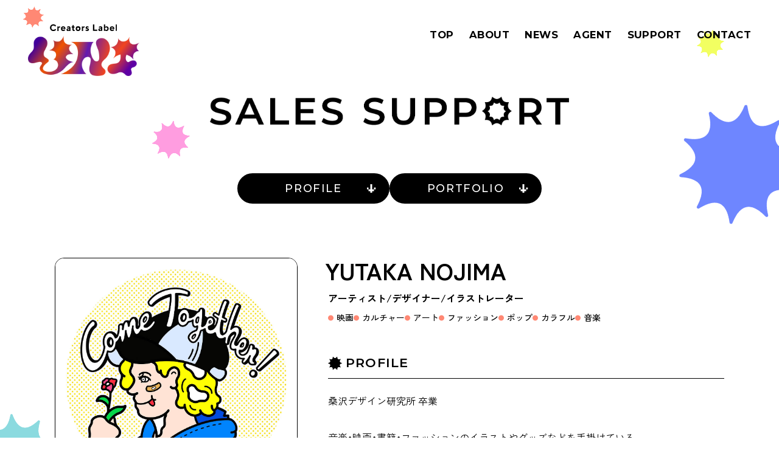

--- FILE ---
content_type: text/html; charset=UTF-8
request_url: https://www.uni-creator.jp/support/yutakanojima/
body_size: 42144
content:
<!DOCTYPE html>
<html lang="ja">
<head prefix="og: http://ogp.me/ns# fb: http://ogp.me/ns/fb# article: http://ogp.me/ns/article#">
  <meta charset="UTF-8">
  <meta name="viewport" content="width=device-width">
<!-- prepend_head -->

<style>
:root {
  --slideTranslateX: translateX(-3200px);
  --slideTranslateX-sp: translateX(-1900px);
}
</style>
  <meta name="description" content="ソニー・クリエイティブプロダクツ運営のクリエイターレーベル。イラストレーターや漫画家、アニメーター、デザイナーのビジネスを多方面に展開し、企業等とのマッチングもサポート。ショートコミックサイトや二次創作ECサイトも展開。">
  <meta property="og:site_name" content="YUTAKA NOJIMA | クリエイターズレーベル『UNI』">
  <meta property="og:title" content="YUTAKA NOJIMA | クリエイターズレーベル『UNI』">
  <meta property="og:description" content="ソニー・クリエイティブプロダクツ運営のクリエイターレーベル。イラストレーターや漫画家、アニメーター、デザイナーのビジネスを多方面に展開し、企業等とのマッチングもサポート。ショートコミックサイトや二次創作ECサイトも展開。">
  <meta property="og:type" content="article">
  <meta property="og:image" content="https://www.uni-creator.jp/wp-content/uploads/2024/03/f2ab71fb262942f3f2cc4b14ff7f939a-1.jpg">
  <meta property="og:url" content="https://www.uni-creator.jp/support/yutakanojima/">
  <meta name="twitter:app:country" content="JP">
  <meta name="twitter:title" content="YUTAKA NOJIMA | クリエイターズレーベル『UNI』">
  <meta name="twitter:description" content="ソニー・クリエイティブプロダクツ運営のクリエイターレーベル。イラストレーターや漫画家、アニメーター、デザイナーのビジネスを多方面に展開し、企業等とのマッチングもサポート。ショートコミックサイトや二次創作ECサイトも展開。">
  <meta name="twitter:card" content="summary_large_image">
  <meta name="twitter:image" content="https://www.uni-creator.jp/wp-content/uploads/2024/03/f2ab71fb262942f3f2cc4b14ff7f939a-1.jpg">
    <meta name="twitter:url" content="https://www.uni-creator.jp/support/yutakanojima/">
  <meta name="apple-mobile-web-app-status-bar-style" content="black-translucent">
  <meta name="apple-mobile-web-app-capable" content="no">
  <meta name="mobile-web-app-capable" content="no">
  <link rel="canonical" href="https://www.uni-creator.jp/support/yutakanojima/">

  <link rel="stylesheet" href="https://cdn.jsdelivr.net/npm/yakuhanjp@3.4.1/dist/css/yakuhanjp.min.css">
  <link rel="stylesheet" href="https://www.uni-creator.jp/wp-content/themes/uni_v1.3.1/assets/css/uni.common.css?2026012">
  <link rel="stylesheet" href="https://www.uni-creator.jp/wp-content/themes/uni_v1.3.1/assets/css/uni.in.css?2026012">

  <script>
  const PATH = 'https://www.uni-creator.jp/wp-content/themes/uni_v1.3.1';
  </script>

  <script src="https://www.uni-creator.jp/wp-content/themes/uni_v1.3.1/assets/js/vender/jquery-3.6.0.min.js"></script>
  <script src="https://www.uni-creator.jp/wp-content/themes/uni_v1.3.1/assets/js/vender/jquery.easing.1.4.min.js"></script>
  <script src="https://www.uni-creator.jp/wp-content/themes/uni_v1.3.1/assets/js/vender/js-modal-module.js"></script>
  <script src="https://www.uni-creator.jp/wp-content/themes/uni_v1.3.1/assets/js/vender/swiper-bundle.min.js"></script>
  <script src="https://www.uni-creator.jp/wp-content/themes/uni_v1.3.1/assets/js/vender/js-scroll-effect-module.js"></script>
  <script src="https://www.uni-creator.jp/wp-content/themes/uni_v1.3.1/assets/js/uni.common.js?2026012"></script>
  <script src="https://www.uni-creator.jp/wp-content/themes/uni_v1.3.1/assets/js/vender/masonry.pkgd.min.js"></script>
  <script src="https://www.uni-creator.jp/wp-content/themes/uni_v1.3.1/assets/js/uni.in.js"></script>

<!-- append_head -->
<!-- Google tag (gtag.js) -->
<script async src="https://www.googletagmanager.com/gtag/js?id=G-X30RXFGFDR"></script>
<script>
  window.dataLayer = window.dataLayer || [];
  function gtag(){dataLayer.push(arguments);}
  gtag('js', new Date());
  gtag('config', 'G-X30RXFGFDR');
</script>

  <meta name="theme-color" content="#ffffff">
  <link rel="icon" type="image/x-icon" href="https://www.uni-creator.jp/wp-content/uploads/2023/06/favicon.png">
  <link rel="icon" type="image/png" href="https://www.uni-creator.jp/wp-content/uploads/2023/06/android-chrome-icon.png">
  <link rel="apple-touch-icon" href="https://www.uni-creator.jp/wp-content/uploads/2023/06/apple-touch-icon.png">


<title>YUTAKA NOJIMA | クリエイターズレーベル『UNI』</title>
<meta name='robots' content='max-image-preview:large' />
<style id='wp-img-auto-sizes-contain-inline-css' type='text/css'>
img:is([sizes=auto i],[sizes^="auto," i]){contain-intrinsic-size:3000px 1500px}
/*# sourceURL=wp-img-auto-sizes-contain-inline-css */
</style>
<style id='classic-theme-styles-inline-css' type='text/css'>
/*! This file is auto-generated */
.wp-block-button__link{color:#fff;background-color:#32373c;border-radius:9999px;box-shadow:none;text-decoration:none;padding:calc(.667em + 2px) calc(1.333em + 2px);font-size:1.125em}.wp-block-file__button{background:#32373c;color:#fff;text-decoration:none}
/*# sourceURL=/wp-includes/css/classic-themes.min.css */
</style>
<style id='global-styles-inline-css' type='text/css'>
:root{--wp--preset--aspect-ratio--square: 1;--wp--preset--aspect-ratio--4-3: 4/3;--wp--preset--aspect-ratio--3-4: 3/4;--wp--preset--aspect-ratio--3-2: 3/2;--wp--preset--aspect-ratio--2-3: 2/3;--wp--preset--aspect-ratio--16-9: 16/9;--wp--preset--aspect-ratio--9-16: 9/16;--wp--preset--color--black: #000000;--wp--preset--color--cyan-bluish-gray: #abb8c3;--wp--preset--color--white: #ffffff;--wp--preset--color--pale-pink: #f78da7;--wp--preset--color--vivid-red: #cf2e2e;--wp--preset--color--luminous-vivid-orange: #ff6900;--wp--preset--color--luminous-vivid-amber: #fcb900;--wp--preset--color--light-green-cyan: #7bdcb5;--wp--preset--color--vivid-green-cyan: #00d084;--wp--preset--color--pale-cyan-blue: #8ed1fc;--wp--preset--color--vivid-cyan-blue: #0693e3;--wp--preset--color--vivid-purple: #9b51e0;--wp--preset--gradient--vivid-cyan-blue-to-vivid-purple: linear-gradient(135deg,rgb(6,147,227) 0%,rgb(155,81,224) 100%);--wp--preset--gradient--light-green-cyan-to-vivid-green-cyan: linear-gradient(135deg,rgb(122,220,180) 0%,rgb(0,208,130) 100%);--wp--preset--gradient--luminous-vivid-amber-to-luminous-vivid-orange: linear-gradient(135deg,rgb(252,185,0) 0%,rgb(255,105,0) 100%);--wp--preset--gradient--luminous-vivid-orange-to-vivid-red: linear-gradient(135deg,rgb(255,105,0) 0%,rgb(207,46,46) 100%);--wp--preset--gradient--very-light-gray-to-cyan-bluish-gray: linear-gradient(135deg,rgb(238,238,238) 0%,rgb(169,184,195) 100%);--wp--preset--gradient--cool-to-warm-spectrum: linear-gradient(135deg,rgb(74,234,220) 0%,rgb(151,120,209) 20%,rgb(207,42,186) 40%,rgb(238,44,130) 60%,rgb(251,105,98) 80%,rgb(254,248,76) 100%);--wp--preset--gradient--blush-light-purple: linear-gradient(135deg,rgb(255,206,236) 0%,rgb(152,150,240) 100%);--wp--preset--gradient--blush-bordeaux: linear-gradient(135deg,rgb(254,205,165) 0%,rgb(254,45,45) 50%,rgb(107,0,62) 100%);--wp--preset--gradient--luminous-dusk: linear-gradient(135deg,rgb(255,203,112) 0%,rgb(199,81,192) 50%,rgb(65,88,208) 100%);--wp--preset--gradient--pale-ocean: linear-gradient(135deg,rgb(255,245,203) 0%,rgb(182,227,212) 50%,rgb(51,167,181) 100%);--wp--preset--gradient--electric-grass: linear-gradient(135deg,rgb(202,248,128) 0%,rgb(113,206,126) 100%);--wp--preset--gradient--midnight: linear-gradient(135deg,rgb(2,3,129) 0%,rgb(40,116,252) 100%);--wp--preset--font-size--small: 13px;--wp--preset--font-size--medium: 20px;--wp--preset--font-size--large: 36px;--wp--preset--font-size--x-large: 42px;--wp--preset--spacing--20: 0.44rem;--wp--preset--spacing--30: 0.67rem;--wp--preset--spacing--40: 1rem;--wp--preset--spacing--50: 1.5rem;--wp--preset--spacing--60: 2.25rem;--wp--preset--spacing--70: 3.38rem;--wp--preset--spacing--80: 5.06rem;--wp--preset--shadow--natural: 6px 6px 9px rgba(0, 0, 0, 0.2);--wp--preset--shadow--deep: 12px 12px 50px rgba(0, 0, 0, 0.4);--wp--preset--shadow--sharp: 6px 6px 0px rgba(0, 0, 0, 0.2);--wp--preset--shadow--outlined: 6px 6px 0px -3px rgb(255, 255, 255), 6px 6px rgb(0, 0, 0);--wp--preset--shadow--crisp: 6px 6px 0px rgb(0, 0, 0);}:where(.is-layout-flex){gap: 0.5em;}:where(.is-layout-grid){gap: 0.5em;}body .is-layout-flex{display: flex;}.is-layout-flex{flex-wrap: wrap;align-items: center;}.is-layout-flex > :is(*, div){margin: 0;}body .is-layout-grid{display: grid;}.is-layout-grid > :is(*, div){margin: 0;}:where(.wp-block-columns.is-layout-flex){gap: 2em;}:where(.wp-block-columns.is-layout-grid){gap: 2em;}:where(.wp-block-post-template.is-layout-flex){gap: 1.25em;}:where(.wp-block-post-template.is-layout-grid){gap: 1.25em;}.has-black-color{color: var(--wp--preset--color--black) !important;}.has-cyan-bluish-gray-color{color: var(--wp--preset--color--cyan-bluish-gray) !important;}.has-white-color{color: var(--wp--preset--color--white) !important;}.has-pale-pink-color{color: var(--wp--preset--color--pale-pink) !important;}.has-vivid-red-color{color: var(--wp--preset--color--vivid-red) !important;}.has-luminous-vivid-orange-color{color: var(--wp--preset--color--luminous-vivid-orange) !important;}.has-luminous-vivid-amber-color{color: var(--wp--preset--color--luminous-vivid-amber) !important;}.has-light-green-cyan-color{color: var(--wp--preset--color--light-green-cyan) !important;}.has-vivid-green-cyan-color{color: var(--wp--preset--color--vivid-green-cyan) !important;}.has-pale-cyan-blue-color{color: var(--wp--preset--color--pale-cyan-blue) !important;}.has-vivid-cyan-blue-color{color: var(--wp--preset--color--vivid-cyan-blue) !important;}.has-vivid-purple-color{color: var(--wp--preset--color--vivid-purple) !important;}.has-black-background-color{background-color: var(--wp--preset--color--black) !important;}.has-cyan-bluish-gray-background-color{background-color: var(--wp--preset--color--cyan-bluish-gray) !important;}.has-white-background-color{background-color: var(--wp--preset--color--white) !important;}.has-pale-pink-background-color{background-color: var(--wp--preset--color--pale-pink) !important;}.has-vivid-red-background-color{background-color: var(--wp--preset--color--vivid-red) !important;}.has-luminous-vivid-orange-background-color{background-color: var(--wp--preset--color--luminous-vivid-orange) !important;}.has-luminous-vivid-amber-background-color{background-color: var(--wp--preset--color--luminous-vivid-amber) !important;}.has-light-green-cyan-background-color{background-color: var(--wp--preset--color--light-green-cyan) !important;}.has-vivid-green-cyan-background-color{background-color: var(--wp--preset--color--vivid-green-cyan) !important;}.has-pale-cyan-blue-background-color{background-color: var(--wp--preset--color--pale-cyan-blue) !important;}.has-vivid-cyan-blue-background-color{background-color: var(--wp--preset--color--vivid-cyan-blue) !important;}.has-vivid-purple-background-color{background-color: var(--wp--preset--color--vivid-purple) !important;}.has-black-border-color{border-color: var(--wp--preset--color--black) !important;}.has-cyan-bluish-gray-border-color{border-color: var(--wp--preset--color--cyan-bluish-gray) !important;}.has-white-border-color{border-color: var(--wp--preset--color--white) !important;}.has-pale-pink-border-color{border-color: var(--wp--preset--color--pale-pink) !important;}.has-vivid-red-border-color{border-color: var(--wp--preset--color--vivid-red) !important;}.has-luminous-vivid-orange-border-color{border-color: var(--wp--preset--color--luminous-vivid-orange) !important;}.has-luminous-vivid-amber-border-color{border-color: var(--wp--preset--color--luminous-vivid-amber) !important;}.has-light-green-cyan-border-color{border-color: var(--wp--preset--color--light-green-cyan) !important;}.has-vivid-green-cyan-border-color{border-color: var(--wp--preset--color--vivid-green-cyan) !important;}.has-pale-cyan-blue-border-color{border-color: var(--wp--preset--color--pale-cyan-blue) !important;}.has-vivid-cyan-blue-border-color{border-color: var(--wp--preset--color--vivid-cyan-blue) !important;}.has-vivid-purple-border-color{border-color: var(--wp--preset--color--vivid-purple) !important;}.has-vivid-cyan-blue-to-vivid-purple-gradient-background{background: var(--wp--preset--gradient--vivid-cyan-blue-to-vivid-purple) !important;}.has-light-green-cyan-to-vivid-green-cyan-gradient-background{background: var(--wp--preset--gradient--light-green-cyan-to-vivid-green-cyan) !important;}.has-luminous-vivid-amber-to-luminous-vivid-orange-gradient-background{background: var(--wp--preset--gradient--luminous-vivid-amber-to-luminous-vivid-orange) !important;}.has-luminous-vivid-orange-to-vivid-red-gradient-background{background: var(--wp--preset--gradient--luminous-vivid-orange-to-vivid-red) !important;}.has-very-light-gray-to-cyan-bluish-gray-gradient-background{background: var(--wp--preset--gradient--very-light-gray-to-cyan-bluish-gray) !important;}.has-cool-to-warm-spectrum-gradient-background{background: var(--wp--preset--gradient--cool-to-warm-spectrum) !important;}.has-blush-light-purple-gradient-background{background: var(--wp--preset--gradient--blush-light-purple) !important;}.has-blush-bordeaux-gradient-background{background: var(--wp--preset--gradient--blush-bordeaux) !important;}.has-luminous-dusk-gradient-background{background: var(--wp--preset--gradient--luminous-dusk) !important;}.has-pale-ocean-gradient-background{background: var(--wp--preset--gradient--pale-ocean) !important;}.has-electric-grass-gradient-background{background: var(--wp--preset--gradient--electric-grass) !important;}.has-midnight-gradient-background{background: var(--wp--preset--gradient--midnight) !important;}.has-small-font-size{font-size: var(--wp--preset--font-size--small) !important;}.has-medium-font-size{font-size: var(--wp--preset--font-size--medium) !important;}.has-large-font-size{font-size: var(--wp--preset--font-size--large) !important;}.has-x-large-font-size{font-size: var(--wp--preset--font-size--x-large) !important;}
/*# sourceURL=global-styles-inline-css */
</style>
</head>
<body>

<!-- prepend_body -->

<div class="l-wrapper">

<div class="l-header">
  <div class="l-header__container">
    <div class="l-header__head">
      <h1 class="l-header__logo">
        <a href="/" class="l-header__logo-inner">
          <span class="l-in-txt">
            <img src="https://www.uni-creator.jp/wp-content/themes/uni_v1.3.1/assets/img/common/logo_cap.svg" alt="Creators Label">
          </span>
          <span class="l-in-logo">
            <img src="https://www.uni-creator.jp/wp-content/themes/uni_v1.3.1/assets/img/common/logo_uni.png" alt="UNI">
          </span>
        </a>
      </h1>
    </div>
    <div class="l-header__inner">
      <div class="l-header__nav">
        <nav class="l-nav">
<ul id="menu-global_navigation" class="global_nav l-nav__list"><li id="menu-item-158" class="menu-item menu-item-type-custom menu-item-object-custom menu-item-158 l-nav__list-item"><a href="/" class="l-nav__link">TOP</a></li>
<li id="menu-item-5" class="menu-item menu-item-type-custom menu-item-object-custom menu-item-5 l-nav__list-item"><a href="/#about" class="l-nav__link">ABOUT</a></li>
<li id="menu-item-7" class="menu-item menu-item-type-custom menu-item-object-custom menu-item-7 l-nav__list-item"><a href="/news/" class="l-nav__link">NEWS</a></li>
<li id="menu-item-8" class="menu-item menu-item-type-custom menu-item-object-custom menu-item-8 l-nav__list-item"><a href="/#agent" class="l-nav__link">AGENT</a></li>
<li id="menu-item-9" class="menu-item menu-item-type-custom menu-item-object-custom is-current menu-item-9 l-nav__list-item"><a href="/support/" class="l-nav__link">SUPPORT</a></li>
<li id="menu-item-12" class="menu-item menu-item-type-custom menu-item-object-custom menu-item-12 l-nav__list-item"><a href="/contact/" class="l-nav__link">CONTACT</a></li>
</ul>        </nav>
      </div>
    </div>
    <nav class="l-header_menu">
      <div class="l-header_menu__bg">
        <div class="l-header_menu__bg-deco is-pink1"><img src="https://www.uni-creator.jp/wp-content/themes/uni_v1.3.1/assets/img/common/bg_uni_pink.png" alt=""></div>
        <div class="l-header_menu__bg-deco is-pink2"><img src="https://www.uni-creator.jp/wp-content/themes/uni_v1.3.1/assets/img/common/bg_uni_pink.png" alt=""></div>
        <div class="l-header_menu__bg-deco is-green"><img src="https://www.uni-creator.jp/wp-content/themes/uni_v1.3.1/assets/img/common/bg_uni_green.png" alt=""></div>
        <div class="l-header_menu__bg-deco is-yellow1"><img src="https://www.uni-creator.jp/wp-content/themes/uni_v1.3.1/assets/img/common/bg_uni_yellow.png" alt=""></div>
        <div class="l-header_menu__bg-deco is-yellow2"><img src="https://www.uni-creator.jp/wp-content/themes/uni_v1.3.1/assets/img/common/bg_uni_yellow.png" alt=""></div>
        <div class="l-header_menu__bg-deco is-orange1"><img src="https://www.uni-creator.jp/wp-content/themes/uni_v1.3.1/assets/img/common/bg_uni_orange.png" alt=""></div>
        <div class="l-header_menu__bg-deco is-orange2"><img src="https://www.uni-creator.jp/wp-content/themes/uni_v1.3.1/assets/img/common/bg_uni_orange.png" alt=""></div>
        <div class="l-header_menu__bg-deco is-blue"><img src="https://www.uni-creator.jp/wp-content/themes/uni_v1.3.1/assets/img/common/bg_uni_blue.png" alt=""></div>
      </div>
      <div class="l-header_menu__outer">
        <div class="l-header_menu__content">
          <div class="l-header_menu__inner">
            <div class="l-header_menu__logo">
              <a href="/">
                <svg xmlns="http://www.w3.org/2000/svg" width="230" height="88" viewBox="0 0 230 88">
                  <use href="https://www.uni-creator.jp/wp-content/themes/uni_v1.3.1/assets/img/common/logo_uni.svg#path"></use>
                </svg>
              </a>
            </div>
<ul id="menu-global_navigation-1" class="global_nav l-header_menu__list"><li class="menu-item menu-item-type-custom menu-item-object-custom menu-item-158 l-header_menu__list-item"><a href="/" class="l-header_menu__link js-menu-btn">TOP</a></li>
<li class="menu-item menu-item-type-custom menu-item-object-custom menu-item-5 l-header_menu__list-item"><a href="/#about" class="l-header_menu__link js-menu-btn">ABOUT</a></li>
<li class="menu-item menu-item-type-custom menu-item-object-custom menu-item-7 l-header_menu__list-item"><a href="/news/" class="l-header_menu__link js-menu-btn">NEWS</a></li>
<li class="menu-item menu-item-type-custom menu-item-object-custom menu-item-8 l-header_menu__list-item"><a href="/#agent" class="l-header_menu__link js-menu-btn">AGENT</a></li>
<li class="menu-item menu-item-type-custom menu-item-object-custom is-current menu-item-9 l-header_menu__list-item"><a href="/support/" class="l-header_menu__link js-menu-btn">SUPPORT</a></li>
<li class="menu-item menu-item-type-custom menu-item-object-custom menu-item-12 l-header_menu__list-item"><a href="/contact/" class="l-header_menu__link js-menu-btn">CONTACT</a></li>
</ul>          </div>
        </div>
      </div>
    </nav>

    <div class="l-header__btn js-menu-btn">
      <div class="l-header__btn-inner">
        <div class="l-header__btn-icon">
          <span></span>
          <span></span>
        </div>
        <div class="l-header__btn-txt">
          <div class="is-state-close">MENU</div>
          <div class="is-state-open">CLOSE</div>
        </div>
      </div>
    </div>
  </div>
</div>
  <div class="l-container">
    <div class="l-bg_in">
      <div class="l-bg_in__deco is-pink1"><img src="https://www.uni-creator.jp/wp-content/themes/uni_v1.3.1/assets/img/common/bg_uni_pink.png" alt=""></div>
      <div class="l-bg_in__deco is-pink2"><img src="https://www.uni-creator.jp/wp-content/themes/uni_v1.3.1/assets/img/common/bg_uni_pink.png" alt=""></div>
      <div class="l-bg_in__deco is-pink3"><img src="https://www.uni-creator.jp/wp-content/themes/uni_v1.3.1/assets/img/common/bg_uni_pink.png" alt=""></div>
      <div class="l-bg_in__deco is-pink4"><img src="https://www.uni-creator.jp/wp-content/themes/uni_v1.3.1/assets/img/common/bg_uni_pink.png" alt=""></div>
      <div class="l-bg_in__deco is-pink5"><img src="https://www.uni-creator.jp/wp-content/themes/uni_v1.3.1/assets/img/common/bg_uni_pink.png" alt=""></div>
      <div class="l-bg_in__deco is-pink6"><img src="https://www.uni-creator.jp/wp-content/themes/uni_v1.3.1/assets/img/common/bg_uni_pink.png" alt=""></div>
      <div class="l-bg_in__deco is-pink7"><img src="https://www.uni-creator.jp/wp-content/themes/uni_v1.3.1/assets/img/common/bg_uni_pink.png" alt=""></div>
      <div class="l-bg_in__deco is-blue1"><img src="https://www.uni-creator.jp/wp-content/themes/uni_v1.3.1/assets/img/common/bg_uni_blue.png" alt=""></div>
      <div class="l-bg_in__deco is-blue2"><img src="https://www.uni-creator.jp/wp-content/themes/uni_v1.3.1/assets/img/common/bg_uni_blue.png" alt=""></div>
      <div class="l-bg_in__deco is-blue3"><img src="https://www.uni-creator.jp/wp-content/themes/uni_v1.3.1/assets/img/common/bg_uni_blue.png" alt=""></div>
      <div class="l-bg_in__deco is-green1"><img src="https://www.uni-creator.jp/wp-content/themes/uni_v1.3.1/assets/img/common/bg_uni_green.png" alt=""></div>
      <div class="l-bg_in__deco is-green2"><img src="https://www.uni-creator.jp/wp-content/themes/uni_v1.3.1/assets/img/common/bg_uni_green.png" alt=""></div>
      <div class="l-bg_in__deco is-green3"><img src="https://www.uni-creator.jp/wp-content/themes/uni_v1.3.1/assets/img/common/bg_uni_green.png" alt=""></div>
      <div class="l-bg_in__deco is-yellow1"><img src="https://www.uni-creator.jp/wp-content/themes/uni_v1.3.1/assets/img/common/bg_uni_yellow.png" alt=""></div>
      <div class="l-bg_in__deco is-yellow2"><img src="https://www.uni-creator.jp/wp-content/themes/uni_v1.3.1/assets/img/common/bg_uni_yellow.png" alt=""></div>
      <div class="l-bg_in__deco is-yellow3"><img src="https://www.uni-creator.jp/wp-content/themes/uni_v1.3.1/assets/img/common/bg_uni_yellow.png" alt=""></div>
      <div class="l-bg_in__deco is-orange1"><img src="https://www.uni-creator.jp/wp-content/themes/uni_v1.3.1/assets/img/common/bg_uni_orange.png" alt=""></div>
      <div class="l-bg_in__deco is-orange2"><img src="https://www.uni-creator.jp/wp-content/themes/uni_v1.3.1/assets/img/common/bg_uni_orange.png" alt=""></div>
      <div class="l-bg_in__deco is-orange3"><img src="https://www.uni-creator.jp/wp-content/themes/uni_v1.3.1/assets/img/common/bg_uni_orange.png" alt=""></div>
      <div class="l-bg_in__deco is-orange4"><img src="https://www.uni-creator.jp/wp-content/themes/uni_v1.3.1/assets/img/common/bg_uni_orange.png" alt=""></div>
    </div>
    <main class="l-main">



<div class="l-in --support_in" data-scroll>
  <div class="l-in__container">
    <div class="l-in__inner">
      <div class="p-support">
        <div class="p-support_detail__header">
          <h2 class="l-in__ttl p-support_detail__ttl"><img src="https://www.uni-creator.jp/wp-content/themes/uni_v1.3.1/assets/img/support/t_sales02.png" alt="SALES SUPPORT"></h2>
          <ul class="p-support_detail__anchor">
            <li class="p-support_detail__anchor-item">
              <a href="#profile">PROFILE</a>
            </li>
            <li class="p-support_detail__anchor-item">
              <a href="#portfolio">PORTFOLIO</a>
            </li>
          </ul>
        </div>
        <div class="p-support_detail__inner">
          <div id="profile" class="p-support_prof">
            <div class="p-support_prof__header">
              <div class="p-support_prof__img">
                <div class="p-support_prof__img-inner">
                  <img src="https://www.uni-creator.jp/wp-content/uploads/2024/03/f2ab71fb262942f3f2cc4b14ff7f939a-1.jpg" alt="">
                </div>
              </div>
            </div>
            <div class="p-support_prof__inner">
              <div class="p-support_prof__cont">
                <div class="p-support_prof__name">YUTAKA NOJIMA</div>
<div class="p-support_prof__cap"><span>アーティスト</span><span>デザイナー</span><span>イラストレーター</span></div><div class="p-support_prof__tag"><span>映画</span><span>カルチャー</span><span>アート</span><span>ファッション</span><span>ポップ</span><span>カラフル</span><span>音楽</span></div>              </div>
              <div class="p-support_prof__cont">
                <dl class="p-support_prof__list">
                  <dt class="p-support_prof__list-ttl"><span>PROFILE</span></dt>
                  <dd class="p-support_prof__list-data">
                    <p>桑沢デザイン研究所 卒業</p>
<p>&nbsp;</p>
<p>音楽・映画・書籍・ファッションのイラストやグッズなどを手掛けている。</p>
<p>アーティストとしても作品を制作し、定期的に個展を開催。</p>
<p>緻密に描き込んだものから、シンプルなモチーフまで幅広く、クライアントの想いと要望を聞いてポップに明るく描きます！</p>
<p>&nbsp;</p>
<p>・主な実績<br />
「博多華丸・大吉presents 華大どんたく」グッズ<br />
「サニーデイ・サービス TOUR2023」 メインビジュアル / グッズ<br />
「Numero TOKYO 注目のイラストレーターが表紙を描いたら」<br />
「映画 アザー・ミュージック」グッズ<br />
「つみき（映画配給レーベル）SUNDAE」 Web イラスト / ロゴ<br />
「DU BOOKS 書籍」装画</p>
<p>&nbsp;</p>
<p>・個展/ 展示<br />
「llustrationTaipel 台北园際福畫博覚食国外」<br />
「パークホテル東京」<br />
「MAGO GALLERY YOKOHAMA キュレーション 長坂真護 氏」</p>
                  </dd>
                </dl>
              </div>
              <div class="p-support_prof__cont">
                <dl class="p-support_prof__list">
                  <dt class="p-support_prof__list-ttl"><span>SNS</span></dt>
                  <dd class="p-support_prof__list-data">
                    <ul class="p-support_prof__sns">
<li class="p-support_prof__sns-item"><a class="p-support_prof__sns-link" href="https://www.instagram.com/yutaka.nojima/" target="_blank"><span class="p-in-icon"><img src="https://www.uni-creator.jp/wp-content/themes/uni_v1.3.1/assets/img/common/sns/s_insta.svg" alt="Instagram"></span></a></li><li class="p-support_prof__sns-item"><a class="p-support_prof__sns-link" href="https://i.fileweb.jp/nojimayutaka/" target="_blank"><span class="p-in-icon"><img src="https://www.uni-creator.jp/wp-content/themes/uni_v1.3.1/assets/img/common/sns/s_link.svg" alt="Other"></span></a></li>                    </ul>
                  </dd>
                </dl>
              </div>
            </div>
          </div>
          <div id="portfolio" class="p-support_portfolio" data-scroll>
            <h2 class="p-support_portfolio__ttl">
              PORTFOLIO
            </h2>
            <div class="p-support_portfolio__inner">
              <ul class="p-support_portfolio__gallery js-gallery">
                  <li class="p-support_portfolio__gallery-item js-gallery-item">
                  <div class="p-in-img" data-modal="img:https://www.uni-creator.jp/wp-content/uploads/2024/03/UNI-COME-TOGETHER.jpg">
                    <img src="https://www.uni-creator.jp/wp-content/uploads/2024/03/UNI-COME-TOGETHER.jpg" alt="">
                  </div>
                  <div class="p-in-copy"><small>S100 号 アクリルペイント</small></div>                </li>
                    <li class="p-support_portfolio__gallery-item js-gallery-item">
                  <div class="p-in-img" data-modal="img:https://www.uni-creator.jp/wp-content/uploads/2024/03/UNI-BREAKFAST.jpg">
                    <img src="https://www.uni-creator.jp/wp-content/uploads/2024/03/UNI-BREAKFAST.jpg" alt="">
                  </div>
                  <div class="p-in-copy"><small>S100 号 アクリルペイント</small></div>                </li>
                    <li class="p-support_portfolio__gallery-item js-gallery-item">
                  <div class="p-in-img" data-modal="img:https://www.uni-creator.jp/wp-content/uploads/2024/03/UNI-Dont-Lock-The-Tresure-Chest-Chesy.jpg">
                    <img src="https://www.uni-creator.jp/wp-content/uploads/2024/03/UNI-Dont-Lock-The-Tresure-Chest-Chesy.jpg" alt="">
                  </div>
                  <div class="p-in-copy"><small>S100 号 アクリルペイント</small></div>                </li>
                    <li class="p-support_portfolio__gallery-item js-gallery-item">
                  <div class="p-in-img" data-modal="img:https://www.uni-creator.jp/wp-content/uploads/2024/03/0bdbd0bbce539281c6237bb2c5d03e25-1.jpg">
                    <img src="https://www.uni-creator.jp/wp-content/uploads/2024/03/0bdbd0bbce539281c6237bb2c5d03e25-1.jpg" alt="">
                  </div>
                  <div class="p-in-copy"><small>主催：吉本興業株式会社 福岡ソフトバンクホークス株式会社 「博多華丸・大吉 presents 華大どんたく」オフィシャルグッズ</small></div>                </li>
                    <li class="p-support_portfolio__gallery-item js-gallery-item">
                  <div class="p-in-img" data-modal="img:https://www.uni-creator.jp/wp-content/uploads/2024/03/374614e68b0f3bac37fcfde23f90af10-1.jpg">
                    <img src="https://www.uni-creator.jp/wp-content/uploads/2024/03/374614e68b0f3bac37fcfde23f90af10-1.jpg" alt="">
                  </div>
                  <div class="p-in-copy"><small>主催：吉本興業株式会社 福岡ソフトバンクホークス株式会社 「博多華丸・大吉 presents 華大どんたく」オフィシャルグッズ</small></div>                </li>
                    <li class="p-support_portfolio__gallery-item js-gallery-item">
                  <div class="p-in-img" data-modal="img:https://www.uni-creator.jp/wp-content/uploads/2024/03/8e621517c9cb2aa13cddd3180fd01e63-1.jpg">
                    <img src="https://www.uni-creator.jp/wp-content/uploads/2024/03/8e621517c9cb2aa13cddd3180fd01e63-1.jpg" alt="">
                  </div>
                  <div class="p-in-copy"><small>サニーデイ・サービス TOUR2023 メインビジュアル/ グッズ</small></div>                </li>
                    <li class="p-support_portfolio__gallery-item js-gallery-item">
                  <div class="p-in-img" data-modal="img:https://www.uni-creator.jp/wp-content/uploads/2024/03/ac32f5e1ddb41d6b450adbae6d8afded.jpg">
                    <img src="https://www.uni-creator.jp/wp-content/uploads/2024/03/ac32f5e1ddb41d6b450adbae6d8afded.jpg" alt="">
                  </div>
                  <div class="p-in-copy"><small>サニーデイ・サービス TOUR2023 メインビジュアル/ グッズ</small></div>                </li>
                    <li class="p-support_portfolio__gallery-item js-gallery-item">
                  <div class="p-in-img" data-modal="img:https://www.uni-creator.jp/wp-content/uploads/2024/03/32ebf08c6deae843bfd1d5522f0034d8-1.jpg">
                    <img src="https://www.uni-creator.jp/wp-content/uploads/2024/03/32ebf08c6deae843bfd1d5522f0034d8-1.jpg" alt="">
                  </div>
                  <div class="p-in-copy"><small>サニーデイ・サービス TOUR2023 メインビジュアル/ グッズ</small></div>                </li>
                    <li class="p-support_portfolio__gallery-item js-gallery-item">
                  <div class="p-in-img" data-modal="img:https://www.uni-creator.jp/wp-content/uploads/2024/03/UNI-OTHER-MUSIC2.jpg">
                    <img src="https://www.uni-creator.jp/wp-content/uploads/2024/03/UNI-OTHER-MUSIC2.jpg" alt="">
                  </div>
                  <div class="p-in-copy"><small>映画「アザー・ミュージック」グッズ</small></div>                </li>
                    <li class="p-support_portfolio__gallery-item js-gallery-item">
                  <div class="p-in-img" data-modal="img:https://www.uni-creator.jp/wp-content/uploads/2024/03/UNI-OTHER-MUSIC1.jpg">
                    <img src="https://www.uni-creator.jp/wp-content/uploads/2024/03/UNI-OTHER-MUSIC1.jpg" alt="">
                  </div>
                  <div class="p-in-copy"><small>映画「アザー・ミュージック」グッズ</small></div>                </li>
                    <li class="p-support_portfolio__gallery-item js-gallery-item">
                  <div class="p-in-img" data-modal="img:https://www.uni-creator.jp/wp-content/uploads/2024/03/886939f73660765749848bf2bdb1f2e3.jpg">
                    <img src="https://www.uni-creator.jp/wp-content/uploads/2024/03/886939f73660765749848bf2bdb1f2e3.jpg" alt="">
                  </div>
                  <div class="p-in-copy"><small>映画「アザー・ミュージック」グッズ</small></div>                </li>
                    <li class="p-support_portfolio__gallery-item js-gallery-item">
                  <div class="p-in-img" data-modal="img:https://www.uni-creator.jp/wp-content/uploads/2024/03/UNI-SUNDAE-WEB-1.jpg">
                    <img src="https://www.uni-creator.jp/wp-content/uploads/2024/03/UNI-SUNDAE-WEB-1.jpg" alt="">
                  </div>
                  <div class="p-in-copy"><small>「つみき（映画配給レーベル）SUNDAE」 Web イラスト / ロゴ</small></div>                </li>
                    <li class="p-support_portfolio__gallery-item js-gallery-item">
                  <div class="p-in-img" data-modal="img:https://www.uni-creator.jp/wp-content/uploads/2024/03/154852aa333d21030f812dd507ea4f28-1.jpg">
                    <img src="https://www.uni-creator.jp/wp-content/uploads/2024/03/154852aa333d21030f812dd507ea4f28-1.jpg" alt="">
                  </div>
                  <div class="p-in-copy"><small>サウナボーイ ×DUST AND ROCKS コラボ商品</small></div>                </li>
                    <li class="p-support_portfolio__gallery-item js-gallery-item">
                  <div class="p-in-img" data-modal="img:https://www.uni-creator.jp/wp-content/uploads/2024/03/13f34b6d1dc772aef5762f01bfa033ba-1.jpg">
                    <img src="https://www.uni-creator.jp/wp-content/uploads/2024/03/13f34b6d1dc772aef5762f01bfa033ba-1.jpg" alt="">
                  </div>
                  <div class="p-in-copy"><small>最後の音楽：ii (DU BOOKS) 装画</small></div>                </li>
                    <li class="p-support_portfolio__gallery-item js-gallery-item">
                  <div class="p-in-img" data-modal="img:https://www.uni-creator.jp/wp-content/uploads/2024/03/f229d4e3492adba4ffcf32b654207569.jpg">
                    <img src="https://www.uni-creator.jp/wp-content/uploads/2024/03/f229d4e3492adba4ffcf32b654207569.jpg" alt="">
                  </div>
                  <div class="p-in-copy"><small>ボクのクソリプ奮闘記 (DU BOOKS) 装画</small></div>                </li>
                    <li class="p-support_portfolio__gallery-item js-gallery-item">
                  <div class="p-in-img" data-modal="img:https://www.uni-creator.jp/wp-content/uploads/2024/03/99c3563e601a908ded0ee72afa75cd16.jpg">
                    <img src="https://www.uni-creator.jp/wp-content/uploads/2024/03/99c3563e601a908ded0ee72afa75cd16.jpg" alt="">
                  </div>
                  <div class="p-in-copy"><small>桑沢デザイン研究所 卒業生作品展2021 渋谷MODI大型ビジョン広告</small></div>                </li>
                </ul>
            </div>
          </div>
        </div>
        <div class="p-support_detail__footer">
          <div class="p-support_detail__contact">
            <a href="/contact/" class="c-btn --black"><span>CONTACT</span></a>
          </div>
          <div class="p-support_detail__back">
            <div class="p-support_detail__btn">
              <a href="/support/" class="c-btn --reverse"><span>SALES SUPPORT TOP</span></a>
            </div>
          </div>
        </div>
      </div>
    </div>
    <!-- 固定配置用アンカーリンク -->
    <ul class="p-support_detail__anchor is-fixed is-pc">
      <li class="p-support_detail__anchor-item">
        <a href="#profile">PROFILE</a>
      </li>
      <li class="p-support_detail__anchor-item">
        <a href="#portfolio">PORTFOLIO</a>
      </li>
    </ul>
  </div>
<div class="l-uniline">
  <div class="l-uniline__bg">
    <div class="l-uniline__item">
      <div class="l-in-line">
        <img src="https://www.uni-creator.jp/wp-content/themes/uni_v1.3.1/assets/img/common/txt_border_line.png" alt="">
      </div>
    </div>
    <div class="l-uniline__item">
      <div class="l-in-line">
        <img src="https://www.uni-creator.jp/wp-content/themes/uni_v1.3.1/assets/img/common/txt_border_line.png" alt="">
      </div>
    </div>
    <div class="l-uniline__item">
      <div class="l-in-line">
        <img src="https://www.uni-creator.jp/wp-content/themes/uni_v1.3.1/assets/img/common/txt_border_line.png" alt="">
      </div>
    </div>
  </div>
  <div class="l-uniline__txt">
    <div class="l-uniline__item">
      <div class="l-in-logo">
        <img src="https://www.uni-creator.jp/wp-content/themes/uni_v1.3.1/assets/img/common/txt_border_logo.png" alt="">
      </div>
    </div>
    <div class="l-uniline__item">
      <div class="l-in-logo">
        <img src="https://www.uni-creator.jp/wp-content/themes/uni_v1.3.1/assets/img/common/txt_border_logo.png" alt="">
      </div>
    </div>
    <div class="l-uniline__item">
      <div class="l-in-logo">
        <img src="https://www.uni-creator.jp/wp-content/themes/uni_v1.3.1/assets/img/common/txt_border_logo.png" alt="">
      </div>
    </div>
    <div class="l-uniline__item">
      <div class="l-in-logo">
        <img src="https://www.uni-creator.jp/wp-content/themes/uni_v1.3.1/assets/img/common/txt_border_logo.png" alt="">
      </div>
    </div>
  </div>
</div>
</div>




    </main>
    <div class="l-footer">
      <div class="l-footer__container">
        <div class="l-footer__head">
          <div class="l-footer__logo"><a href="/"><img src="https://www.uni-creator.jp/wp-content/themes/uni_v1.3.1/assets/img/common/logo_uni.svg" alt="UNI"></a></div>
        </div>
        <div class="l-footer__inner">
          <div class="l-footer_nav">
<ul id="menu-global_navigation-2" class="global_nav l-footer_nav__list"><li class="menu-item menu-item-type-custom menu-item-object-custom menu-item-158 l-footer_nav__list-item"><a href="/" class="l-footer_nav__link">TOP</a></li>
<li class="menu-item menu-item-type-custom menu-item-object-custom menu-item-5 l-footer_nav__list-item"><a href="/#about" class="l-footer_nav__link">ABOUT</a></li>
<li class="menu-item menu-item-type-custom menu-item-object-custom menu-item-7 l-footer_nav__list-item"><a href="/news/" class="l-footer_nav__link">NEWS</a></li>
<li class="menu-item menu-item-type-custom menu-item-object-custom menu-item-8 l-footer_nav__list-item"><a href="/#agent" class="l-footer_nav__link">AGENT</a></li>
<li class="menu-item menu-item-type-custom menu-item-object-custom is-current menu-item-9 l-footer_nav__list-item"><a href="/support/" class="l-footer_nav__link">SUPPORT</a></li>
<li class="menu-item menu-item-type-custom menu-item-object-custom menu-item-12 l-footer_nav__list-item"><a href="/contact/" class="l-footer_nav__link">CONTACT</a></li>
</ul>          </div>
        </div>
        <div class="l-footer__foot">
          <div class="l-footer__copy"><small>© Sony Creative Products Inc.</small></div>
          <ul class="l-footer__link">
            <li class="l-footer__link-item">
              <a href="https://www.scp.co.jp/biz/privacy/" target="_blank" class="l-footer__link-txt">プライバシーポリシー</a>
            </li>
          </ul>
          <div class="l-footer__scp">
            <a href="https://www.scp.co.jp/" target="_blank" class="l-footer__scp-link">
              <img src="https://www.uni-creator.jp/wp-content/themes/uni_v1.3.1/assets/img/common/logo_scp.png" alt="Sony Creative Products公式サイト">
            </a>
          </div>
        </div>
        <div id="pagetop" class="l-footer__pagetop">
          <svg xmlns="http://www.w3.org/2000/svg" width="60" height="70" viewBox="0 0 60 70">
            <use href="https://www.uni-creator.jp/wp-content/themes/uni_v1.3.1/assets/img/common/arrow.svg#arrow"></use>
          </svg>
        </div>
      </div>
    </div>
  </div>
</div>
<script type="speculationrules">
{"prefetch":[{"source":"document","where":{"and":[{"href_matches":"/*"},{"not":{"href_matches":["/wp-*.php","/wp-admin/*","/wp-content/uploads/*","/wp-content/*","/wp-content/plugins/*","/wp-content/themes/uni_v1.3.1/*","/*\\?(.+)"]}},{"not":{"selector_matches":"a[rel~=\"nofollow\"]"}},{"not":{"selector_matches":".no-prefetch, .no-prefetch a"}}]},"eagerness":"conservative"}]}
</script>
<!-- append_body -->

<!-- SiteCatalyst code version: H.14.
Copyright 1997-2007 Omniture, Inc. More info available at
http://www.omniture.com -->
<script language="JavaScript" src="//www.sonymusic.co.jp/MoreInfo/Chekila/js/s_code.js"></script>
<script language="JavaScript"><!--
/* You may give each page an identifying name, server, and channel on
the next lines. */
s.pageName=""
s.server=""
s.channel=""
s.pageType=""
s.prop1=""
s.prop2=""
s.prop3=""
s.prop4=""
s.prop5=""
/* Conversion Variables */
s.campaign=""
s.state=""
s.zip=""
s.events=""
s.products=""
s.purchaseID=""
s.eVar1=""
s.eVar2=""
s.eVar3=""
s.eVar4=""
s.eVar5=""
/* Hierarchy Variables */
s.hier1=""
/************* DO NOT ALTER ANYTHING BELOW THIS LINE ! **************/
var s_code=s.t();if(s_code)document.write(s_code)//--></script>
<!-- End SiteCatalyst code version: H.14. -->

</body>
</html>


--- FILE ---
content_type: text/css
request_url: https://www.uni-creator.jp/wp-content/themes/uni_v1.3.1/assets/css/uni.common.css?2026012
body_size: 19311
content:
@charset "UTF-8";
@import url("https://fonts.googleapis.com/css2?family=Montserrat:wght@400;500;600;700&family=Zen+Kaku+Gothic+New:wght@400;500;700;900&display=swap");
/*!
  Reset Stylesheet
  Author: yama-dev - https://github.com/yama-dev
  */
html, body, div, span, object, iframe, embed, main,
h1, h2, h3, h4, h5, h6, p, blockquote, pre,
abbr, address, cite, code,
del, dfn, em, img, ins, kbd, q, samp,
small, strong, sub, sup, var,
b, u, i,
dl, dt, dd, ol, ul, li,
fieldset, form, label, legend,
table, caption, tbody, tfoot, thead, tr, th, td,
article, aside, canvas, details, figcaption, figure,
footer, header, hgroup, menu, nav, section, summary,
time, mark, audio, video, source {
  margin: 0;
  padding: 0;
  border: 0;
  outline: 0;
  font-size: 100%;
  vertical-align: middle;
  background: transparent;
  box-sizing: border-box;
}

article, aside, details, figcaption, figure, footer, header, hgroup, menu, nav, section {
  display: block;
}

blockquote, q {
  quotes: none;
}

blockquote:before, blockquote:after,
q:before, q:after {
  content: "";
  content: none;
}

a {
  margin: 0;
  padding: 0;
  font-size: 100%;
  vertical-align: baseline;
  background: transparent;
}

ins {
  background-color: #ff9;
  color: #000;
  text-decoration: none;
}

mark {
  background-color: #ff9;
  color: #000;
  font-style: italic;
  font-weight: bold;
}

del {
  text-decoration: line-through;
}

abbr[title], dfn[title] {
  border-bottom: 1px dotted;
  cursor: help;
}

table {
  border-collapse: collapse;
  border-spacing: 0;
}

hr {
  display: block;
  height: 1px;
  border: 0;
  border-top: 1px solid #cccccc;
  margin: 1em 0;
  padding: 0;
}

ol, ul {
  list-style: none;
}

button, input, select, textarea, datalist {
  vertical-align: middle;
  min-height: 1.5em;
  background-color: transparent;
}

input[type=submit], input[type=reset] {
  cursor: pointer;
}

input:-webkit-autofill {
  -webkit-box-shadow: 0 0 0px 1000px transparent inset;
}

a[href^=tel] {
  display: inline-block;
  color: inherit;
}

.clearfix:after {
  content: ".";
  display: block;
  clear: both;
  height: 0;
  visibility: hidden;
}

.swiper {
  margin-left: auto;
  margin-right: auto;
  position: relative;
  list-style: none;
  padding: 0;
  z-index: 1;
}

.swiper-vertical > .swiper-wrapper {
  flex-direction: column;
}

.swiper-wrapper {
  position: relative;
  width: 100%;
  height: 100%;
  z-index: 1;
  display: flex;
  transition-property: transform;
  box-sizing: content-box;
}

.swiper-android .swiper-slide,
.swiper-wrapper {
  transform: translate3d(0px, 0, 0);
}

.swiper-pointer-events {
  touch-action: pan-y;
}

.swiper-pointer-events.swiper-vertical {
  touch-action: pan-x;
}

.swiper-slide {
  flex-shrink: 0;
  width: 100%;
  height: 100%;
  position: relative;
  transition-property: transform;
}

.swiper-slide-invisible-blank {
  visibility: hidden;
}

.swiper-autoheight,
.swiper-autoheight .swiper-slide {
  height: auto;
}

.swiper-autoheight .swiper-wrapper {
  align-items: flex-start;
  transition-property: transform, height;
}

.swiper-backface-hidden .swiper-slide {
  transform: translateZ(0);
  -webkit-backface-visibility: hidden;
  backface-visibility: hidden;
}

.swiper-css-mode > .swiper-wrapper {
  overflow: auto;
  scrollbar-width: none;
  -ms-overflow-style: none;
}

.swiper-css-mode > .swiper-wrapper::-webkit-scrollbar {
  display: none;
}

.swiper-css-mode > .swiper-wrapper > .swiper-slide {
  scroll-snap-align: start start;
}

.swiper-horizontal.swiper-css-mode > .swiper-wrapper {
  scroll-snap-type: x mandatory;
}

.swiper-vertical.swiper-css-mode > .swiper-wrapper {
  scroll-snap-type: y mandatory;
}

.swiper-centered > .swiper-wrapper::before {
  content: "";
  flex-shrink: 0;
  order: 9999;
}

.swiper-centered.swiper-horizontal > .swiper-wrapper > .swiper-slide:first-child {
  -webkit-margin-start: var(--swiper-centered-offset-before);
  margin-inline-start: var(--swiper-centered-offset-before);
}

.swiper-centered.swiper-horizontal > .swiper-wrapper::before {
  height: 100%;
  min-height: 1px;
  width: var(--swiper-centered-offset-after);
}

.swiper-centered.swiper-vertical > .swiper-wrapper > .swiper-slide:first-child {
  -webkit-margin-before: var(--swiper-centered-offset-before);
  margin-block-start: var(--swiper-centered-offset-before);
}

.swiper-centered.swiper-vertical > .swiper-wrapper::before {
  width: 100%;
  min-width: 1px;
  height: var(--swiper-centered-offset-after);
}

.swiper-centered > .swiper-wrapper > .swiper-slide {
  scroll-snap-align: center center;
}

.swiper-fade .swiper-slide {
  pointer-events: none;
  transition-property: opacity;
}

.swiper-fade .swiper-slide .swiper-slide {
  pointer-events: none;
}

.swiper-fade .swiper-slide-active, .swiper-fade .swiper-slide-active .swiper-slide-active {
  pointer-events: auto;
}

.swiper-fade .swiper-slide {
  opacity: 0 !important;
}
.swiper-fade .swiper-slide-active {
  opacity: 1 !important;
}

body .m-modal__close-btn {
  position: relative;
  background: var(--color-white);
  border-radius: 50%;
}
@media not all and (max-width: 900px) {
  body .m-modal__close-btn {
    top: 19px !important;
    right: 48px !important;
    width: 60px !important;
    height: 60px !important;
    transition: transform 0.5s var(--ease-main);
  }
  body .m-modal__close-btn:hover {
    transform: scale(1.1);
  }
}
@media screen and (max-width: 900px) {
  body .m-modal__close-btn {
    top: 16px !important;
    right: 15px !important;
    width: 40px !important;
    height: 40px !important;
  }
}
body .m-modal__close-btn::before, body .m-modal__close-btn::after {
  top: 50% !important;
  width: 2px !important;
  transform: translate(-50%, -50%) rotate(-122deg) !important;
  z-index: 1;
  background: var(--color-black) !important;
}
@media not all and (max-width: 900px) {
  body .m-modal__close-btn::before, body .m-modal__close-btn::after {
    height: 20px !important;
  }
}
@media screen and (max-width: 900px) {
  body .m-modal__close-btn::before, body .m-modal__close-btn::after {
    height: 20px !important;
  }
}
body .m-modal__close-btn::after {
  transform: translate(-50%, -50%) rotate(122deg) !important;
}
body .m-modal .m-modal__bg {
  background: rgba(0, 0, 0, 0.85);
}
body .m-modal .m-modal__content {
  min-width: 0;
}
body .m-modal .m-modal__content img {
  margin: 0 auto;
}
body.is-modal-open {
  overflow: hidden;
}
html.has-scroll-smooth {
  overflow: hidden;
}
html.has-scroll-dragging {
  -webkit-user-select: none;
  -moz-user-select: none;
  user-select: none;
}

.has-scroll-smooth body {
  overflow: hidden;
}
.has-scroll-smooth [data-scroll-container] {
  min-height: 100vh;
}

[data-scroll-direction=horizontal] [data-scroll-container] {
  height: 100vh;
  display: inline-block;
  white-space: nowrap;
}
[data-scroll-direction=horizontal] [data-scroll-section] {
  display: inline-block;
  vertical-align: top;
  white-space: nowrap;
  height: 100%;
}

.c-scrollbar {
  position: absolute;
  right: 0;
  top: 0;
  width: 11px;
  height: 100%;
  transform-origin: center right;
  transition: transform 0.3s, opacity 0.3s;
  opacity: 0;
}
.c-scrollbar:hover {
  transform: scaleX(1.45);
  opacity: 1;
}

.has-scroll-scrolling .c-scrollbar, .has-scroll-dragging .c-scrollbar {
  opacity: 1;
}

[data-scroll-direction=horizontal] .c-scrollbar {
  width: 100%;
  height: 10px;
  top: auto;
  bottom: 0;
  transform: scaleY(1);
}
[data-scroll-direction=horizontal] .c-scrollbar:hover {
  transform: scaleY(1.3);
}

.c-scrollbar_thumb {
  position: absolute;
  top: 0;
  right: 0;
  background-color: rgba(0, 0, 0, 0.2);
  opacity: 0.5;
  width: 7px;
  margin: 2px;
  cursor: grab;
}

.has-scroll-dragging .c-scrollbar_thumb {
  cursor: grabbing;
}

[data-scroll-direction=horizontal] .c-scrollbar_thumb {
  right: auto;
  bottom: 0;
}

@media not all and (max-width: 900px) {
  .is-pc {
    display: block;
  }
  .is-sp {
    display: none;
  }
}
@media screen and (max-width: 900px) {
  .is-pc {
    display: none;
  }
  .is-sp {
    display: block;
  }
}
html {
  touch-action: manipulation;
}

body,
button,
input,
select,
textarea,
datalist {
  font-family: var(--font-ja);
  -webkit-text-size-adjust: 100%;
  -moz-text-size-adjust: 100%;
  text-size-adjust: 100%;
  -webkit-font-smoothing: antialiased;
  -moz-osx-font-smoothing: grayscale;
  overflow-wrap: break-word;
  font-size: 13px;
  line-height: 1.3;
  letter-spacing: normal;
}
@media not all and (max-width: 900px) {
  body,
  button,
  input,
  select,
  textarea,
  datalist {
    font-size: 16px;
  }
}

body.is-menu-open {
  overflow: hidden;
}

img {
  display: block;
  max-width: 100%;
  height: auto;
  vertical-align: baseline;
}

* {
  -webkit-tap-highlight-color: transparent;
}

main {
  display: block;
}

a {
  color: currentColor;
  text-decoration: none;
}

svg {
  fill-rule: evenodd;
  width: 100%;
  height: 100%;
}

[data-modal] {
  cursor: pointer;
}

[tabindex] {
  cursor: pointer;
}
[tabindex].focus-visible {
  outline: 1px solid;
}

.js-focus-visible :focus:not(:focus-visible) {
  outline: 0;
}

.visually-hidden {
  font-size: 0;
  opacity: 0;
}

body {
  color: var(--color-black);
}

.l-wrapper {
  position: relative;
  opacity: 0;
}
@media screen and (max-width: 900px) {
  .l-wrapper {
    overflow: hidden;
  }
}
.is-load .l-wrapper {
  opacity: 1;
}

/*============================
  .l-header
============================*/
.l-header {
  position: relative;
  z-index: 2;
}
@media not all and (max-width: 900px) {
  .l-header__container {
    width: 92.8571428571%;
    margin: 0 auto;
    padding-top: 47px;
    display: flex;
    justify-content: space-between;
  }
}
@media screen and (max-width: 900px) {
  .l-header__container {
    width: 92%;
    padding: 16px 0 10px;
    margin: 0 auto;
  }
}
@media not all and (max-width: 900px) {
  .l-header__head {
    margin-top: -12px;
    width: min(15.3846153846%, 200px);
  }
}
.l-header__logo {
  display: block;
}
@media not all and (max-width: 900px) {
  .l-header__logo {
    width: 100%;
    transform: translateY(5px);
  }
}
@media screen and (max-width: 900px) {
  .l-header__logo {
    width: 100px;
  }
}
.l-header__logo-inner {
  display: block;
  text-align: center;
}
.l-header__logo-inner .l-in-txt {
  display: block;
  width: 120px;
  width: 60%;
  margin: 0 auto 8px;
}
@media screen and (max-width: 900px) {
  .l-header__logo-inner .l-in-txt {
    width: 80px;
    margin-bottom: 4px;
  }
}
.l-header__logo-inner .l-in-txt img {
  width: 100%;
}
.l-header__btn {
  position: fixed;
  top: 19px;
  right: 48px;
  z-index: 3;
  cursor: pointer;
  transition: transform 0.6s var(--ease-main), opacity 0.4s var(--ease-main);
}
@media not all and (max-width: 900px) {
  .l-header__btn {
    transform: translateX(50px);
    opacity: 0;
    pointer-events: none;
  }
}
@media screen and (max-width: 900px) {
  .l-header__btn {
    top: 16px;
    right: 15px;
  }
}
@media not all and (max-width: 900px) {
  .is-scrolled .l-header__btn {
    transform: translateX(0);
    opacity: 1;
    pointer-events: auto;
  }
}
.l-header__btn-inner {
  display: flex;
  align-items: center;
  flex-direction: row-reverse;
}
.l-header__btn-txt {
  position: relative;
  margin-right: 20px;
  font-family: var(--font-en);
  font-weight: 700;
  font-size: 18px;
}
@media not all and (max-width: 900px) {
  .l-header__btn-txt {
    transition: color 0.4s var(--ease-main);
  }
  .l-header__btn:hover .l-header__btn-txt {
    color: var(--color-white);
  }
}
@media screen and (max-width: 900px) {
  .l-header__btn-txt {
    margin-right: 9px;
    font-size: 11px;
  }
}
.l-header__btn-txt .is-state-open {
  position: absolute;
  top: 0;
  left: 0;
  width: 100%;
  height: 100%;
  opacity: 0;
  white-space: nowrap;
}
.is-menu-open .l-header__btn-txt .is-state-open {
  opacity: 1;
}
.l-header__btn-txt .is-state-close {
  white-space: nowrap;
}
.is-menu-open .l-header__btn-txt .is-state-close {
  opacity: 0;
}
.l-header__btn-icon {
  position: relative;
  display: block;
  width: 60px;
  height: 60px;
  border-radius: 50%;
}
@media screen and (max-width: 900px) {
  .l-header__btn-icon {
    width: 40px;
    height: 40px;
  }
}
.l-header__btn-icon::before {
  content: "";
  position: absolute;
  top: 0;
  right: 0;
  width: 100%;
  height: 100%;
  background: var(--color-black);
  border-radius: 50%;
  transition: width 0.4s var(--ease-main), border-radius 0.6s var(--ease-main);
}
@media not all and (max-width: 900px) {
  .l-header__btn:hover .l-header__btn-icon::before {
    width: 155px;
    border-radius: 9999px;
  }
}
.l-header__btn-icon span {
  display: block;
  position: absolute;
  top: 50%;
  left: 50%;
  width: 20px;
  height: 2px;
  background: var(--color-white);
  transform: translate(-50%, -50%);
  transition: transform 0.5s var(--ease-main);
}
@media screen and (max-width: 900px) {
  .l-header__btn-icon span {
    width: 16px;
  }
}
.l-header__btn-icon span:first-child {
  transform: translate(-50%, calc(-50% - 4px));
}
.is-menu-open .l-header__btn-icon span:first-child {
  transform: translate(-50%, -50%) rotate(30deg);
}
.l-header__btn-icon span:last-child {
  transform: translate(-50%, calc(-50% + 4px));
}
.is-menu-open .l-header__btn-icon span:last-child {
  transform: translate(-50%, -50%) rotate(-30deg);
}

.l-nav {
  display: block;
  position: relative;
}
@media screen and (max-width: 900px) {
  .l-nav {
    display: none;
  }
}
.l-nav__list {
  display: flex;
  position: relative;
}
.l-nav__list-item {
  display: block;
  position: relative;
}
@media not all and (max-width: 900px) {
  .l-nav__list-item + .l-nav__list-item {
    margin-left: 25px;
  }
}
.l-nav__link {
  display: block;
  position: relative;
  font-family: var(--font-en);
  font-weight: 700;
  font-size: 18px;
  font-size: clamp(11px, 1.2857142857vw, 18px);
  letter-spacing: 0.03rem;
}
.l-nav__link::before {
  content: "";
  width: 0;
  height: 5px;
  display: block;
  position: absolute;
  bottom: -3px;
  right: 0;
  background: var(--color-black);
  transition: width 0.5s var(--ease-main);
}
@media not all and (max-width: 900px) {
  .l-nav__link:hover::before {
    width: 100%;
    left: 0;
  }
}
.l-nav__list-item:nth-child(3n-2) .l-nav__link::before {
  background: var(--color-pink);
}
.l-nav__list-item:nth-child(3n-1) .l-nav__link::before {
  background: var(--color-orange);
}
.l-nav__list-item:nth-child(3n) .l-nav__link::before {
  background: var(--color-blue);
}

.l-header_menu {
  position: fixed;
  top: 0;
  left: 0;
  width: 100%;
  height: 100%;
  background: var(--color-white);
  z-index: 2;
  opacity: 0;
  pointer-events: none;
  transition: opacity 0.3s var(--ease-sub);
}
.is-menu-open .l-header_menu {
  transition: opacity 0.5s var(--ease-sub);
  opacity: 1;
  pointer-events: auto;
}
.l-header_menu__bg {
  position: absolute;
  top: 0;
  left: 0;
  width: 100%;
  height: 100%;
  pointer-events: none;
}
.l-header_menu__bg-deco {
  position: absolute;
}
.l-header_menu__bg-deco:nth-child(1) {
  animation: circle_translate1 15s linear infinite;
}
.l-header_menu__bg-deco:nth-child(1) img {
  animation: circle_rotate 19s linear infinite;
}
.l-header_menu__bg-deco:nth-child(2) {
  animation: circle_translate2 7s linear infinite;
}
.l-header_menu__bg-deco:nth-child(2) img {
  animation: circle_rotate 27s linear infinite;
}
.l-header_menu__bg-deco:nth-child(3) {
  animation: circle_translate3 14s linear infinite;
}
.l-header_menu__bg-deco:nth-child(3) img {
  animation: circle_rotate 22s linear infinite;
}
.l-header_menu__bg-deco:nth-child(4) {
  animation: circle_translate4 7s linear infinite;
}
.l-header_menu__bg-deco:nth-child(4) img {
  animation: circle_rotate 35s linear infinite;
}
.l-header_menu__bg-deco:nth-child(5) {
  animation: circle_translate5 9s linear infinite;
}
.l-header_menu__bg-deco:nth-child(5) img {
  animation: circle_rotate 22s linear infinite;
}
.l-header_menu__bg-deco:nth-child(6) {
  animation: circle_translate6 6s linear infinite;
}
.l-header_menu__bg-deco:nth-child(6) img {
  animation: circle_rotate 24s linear infinite;
}
.l-header_menu__bg-deco:nth-child(7) {
  animation: circle_translate7 11s linear infinite;
}
.l-header_menu__bg-deco:nth-child(7) img {
  animation: circle_rotate 33s linear infinite;
}
.l-header_menu__bg-deco:nth-child(8) {
  animation: circle_translate8 7s linear infinite;
}
.l-header_menu__bg-deco:nth-child(8) img {
  animation: circle_rotate 35s linear infinite;
}
.l-header_menu__bg-deco:nth-child(9) {
  animation: circle_translate9 14s linear infinite;
}
.l-header_menu__bg-deco:nth-child(9) img {
  animation: circle_rotate 25s linear infinite;
}
.l-header_menu__bg-deco:nth-child(10) {
  animation: circle_translate10 7s linear infinite;
}
.l-header_menu__bg-deco:nth-child(10) img {
  animation: circle_rotate 33s linear infinite;
}
.l-header_menu__bg-deco:nth-child(11) {
  animation: circle_translate11 14s linear infinite;
}
.l-header_menu__bg-deco:nth-child(11) img {
  animation: circle_rotate 29s linear infinite;
}
.l-header_menu__bg-deco:nth-child(12) {
  animation: circle_translate12 15s linear infinite;
}
.l-header_menu__bg-deco:nth-child(12) img {
  animation: circle_rotate 24s linear infinite;
}
.l-header_menu__bg-deco:nth-child(13) {
  animation: circle_translate13 6s linear infinite;
}
.l-header_menu__bg-deco:nth-child(13) img {
  animation: circle_rotate 32s linear infinite;
}
.l-header_menu__bg-deco:nth-child(14) {
  animation: circle_translate14 7s linear infinite;
}
.l-header_menu__bg-deco:nth-child(14) img {
  animation: circle_rotate 22s linear infinite;
}
.l-header_menu__bg-deco:nth-child(15) {
  animation: circle_translate15 8s linear infinite;
}
.l-header_menu__bg-deco:nth-child(15) img {
  animation: circle_rotate 30s linear infinite;
}
.l-header_menu__bg-deco:nth-child(16) {
  animation: circle_translate16 7s linear infinite;
}
.l-header_menu__bg-deco:nth-child(16) img {
  animation: circle_rotate 16s linear infinite;
}
.l-header_menu__bg-deco:nth-child(17) {
  animation: circle_translate17 15s linear infinite;
}
.l-header_menu__bg-deco:nth-child(17) img {
  animation: circle_rotate 27s linear infinite;
}
.l-header_menu__bg-deco:nth-child(18) {
  animation: circle_translate18 14s linear infinite;
}
.l-header_menu__bg-deco:nth-child(18) img {
  animation: circle_rotate 16s linear infinite;
}
.l-header_menu__bg-deco:nth-child(19) {
  animation: circle_translate19 11s linear infinite;
}
.l-header_menu__bg-deco:nth-child(19) img {
  animation: circle_rotate 25s linear infinite;
}
.l-header_menu__bg-deco:nth-child(20) {
  animation: circle_translate20 15s linear infinite;
}
.l-header_menu__bg-deco:nth-child(20) img {
  animation: circle_rotate 24s linear infinite;
}
.l-header_menu__bg-deco.is-pink1 {
  top: -4%;
  left: 38.8%;
  width: 7.5%;
}
@media screen and (max-width: 900px) {
  .l-header_menu__bg-deco.is-pink1 {
    top: 12%;
    left: 6.8%;
    width: 8.5%;
  }
}
.l-header_menu__bg-deco.is-pink2 {
  top: 85%;
  left: 20%;
  width: 5.5%;
}
@media screen and (max-width: 900px) {
  .l-header_menu__bg-deco.is-pink2 {
    top: 93%;
    left: 14%;
    width: 10.5%;
  }
}
.l-header_menu__bg-deco.is-green {
  top: 45%;
  width: 11%;
  left: 85%;
}
@media screen and (max-width: 900px) {
  .l-header_menu__bg-deco.is-green {
    top: 41.5%;
    width: 20%;
    left: 83%;
  }
}
.l-header_menu__bg-deco.is-blue {
  top: 54%;
  left: -6%;
  width: 14%;
}
@media screen and (max-width: 900px) {
  .l-header_menu__bg-deco.is-blue {
    top: 92.5%;
    left: 53%;
    width: 27%;
  }
}
.l-header_menu__bg-deco.is-yellow1 {
  top: 16%;
  left: 5%;
  width: 3%;
}
@media screen and (max-width: 900px) {
  .l-header_menu__bg-deco.is-yellow1 {
    display: none;
  }
}
.l-header_menu__bg-deco.is-yellow2 {
  top: 86%;
  left: 90.8%;
}
@media screen and (max-width: 900px) {
  .l-header_menu__bg-deco.is-yellow2 {
    top: 84%;
    left: 88.8%;
    width: 5%;
  }
}
.l-header_menu__bg-deco.is-orange1 {
  top: 15%;
  width: 2.5%;
  left: 73.8%;
}
@media screen and (max-width: 900px) {
  .l-header_menu__bg-deco.is-orange1 {
    top: 4.8%;
    width: 8.5%;
    left: 47.8%;
  }
}
.l-header_menu__bg-deco.is-orange2 {
  top: 31.5%;
  left: 64%;
  width: 5%;
}
@media not all and (max-width: 900px) {
  .l-header_menu__bg-deco.is-orange2 {
    display: none;
  }
}
.l-header_menu__outer {
  height: 100vh;
  overflow: auto;
}
.l-header_menu__content {
  padding: 100px 0;
  min-height: 100vh;
  display: flex;
  flex-direction: column;
  justify-content: center;
}
@media not all and (max-width: 900px) {
  .l-header_menu__content {
    padding: 150px 0;
  }
}
@media not all and (max-width: 900px) {
  .l-header_menu__inner {
    width: 90%;
    margin: 0 auto;
    display: flex;
    justify-content: center;
  }
}
@media not all and (max-width: 900px) {
  .l-header_menu__logo {
    width: min(23.2142857143%, 325px);
    margin-right: 10%;
    flex-shrink: 0;
    display: flex;
    justify-content: center;
    align-items: center;
  }
}
@media screen and (max-width: 900px) {
  .l-header_menu__logo {
    position: absolute;
    top: 19px;
    left: 15px;
    width: 113px;
  }
}
.l-header_menu__logo a {
  display: block;
  width: 100%;
}
@media not all and (max-width: 900px) {
  .l-header_menu__list {
    display: grid;
    grid-template-columns: 40% 60%;
    grid-template-rows: repeat(5, 1fr);
    grid-auto-flow: column;
    row-gap: 27px;
    max-width: 1000px;
    flex-grow: 1;
  }
}
@media screen and (max-width: 900px) {
  .l-header_menu__list {
    width: 86.6666666667%;
    max-width: 500px;
    margin: 0 auto;
  }
}
@media screen and (max-width: 900px) {
  .l-header_menu__list + .l-header_menu__list {
    margin-top: 14.5px;
  }
}
@media screen and (max-width: 900px) {
  .l-header_menu__list-item + .l-header_menu__list-item {
    margin-top: 14.5px;
  }
}
.l-header_menu__link {
  display: block;
  position: relative;
  font-family: var(--font-en);
  font-weight: 700;
}
@media not all and (max-width: 900px) {
  .l-header_menu__link {
    padding-left: 44px;
    font-size: 43px;
    font-size: clamp(30px, 3.0714285714vw, 50px);
    transition: transform 0.7s var(--ease-main);
  }
  .l-header_menu__link:hover {
    transform: translateX(30px);
  }
}
@media screen and (max-width: 900px) {
  .l-header_menu__link {
    display: block;
    padding-left: 4px;
    font-size: 28px;
  }
}
.l-header_menu__link::before {
  content: "";
  position: absolute;
  top: 0;
  left: 0;
  width: 28px;
  height: 100%;
  background: url(../img/common/arrow.svg) center center no-repeat;
  background-size: contain;
  transform: scaleX(-1);
}
@media screen and (max-width: 900px) {
  .l-header_menu__link::before {
    left: auto;
    right: 0;
    width: 16px;
  }
}

.l-footer {
  padding-top: 100px;
  padding-bottom: 48px;
  background: var(--color-white);
}
@media screen and (max-width: 900px) {
  .l-footer {
    padding-top: 40px;
  }
}
.l-footer__container {
  position: relative;
  width: 92.8571428571%;
  margin: 0 auto;
}
@media not all and (max-width: 900px) {
  .l-footer__container {
    display: flex;
    flex-wrap: wrap;
  }
}
@media screen and (max-width: 900px) {
  .l-footer__container {
    width: 89.3333333333%;
  }
}
@media not all and (max-width: 900px) {
  .l-footer__head {
    width: 50%;
  }
}
@media screen and (max-width: 900px) {
  .l-footer__head {
    margin-bottom: 72px;
  }
}
.l-footer__logo {
  width: 170px;
}
@media screen and (max-width: 900px) {
  .l-footer__logo {
    width: 107px;
  }
}
.l-footer__logo-link {
  display: block;
}
@media not all and (max-width: 900px) {
  .l-footer__logo-link {
    transition: opacity 0.5s var(--ease-main);
  }
  .l-footer__logo-link:hover {
    opacity: 0.8;
  }
}
@media not all and (max-width: 900px) {
  .l-footer__inner {
    width: 50%;
  }
}
@media screen and (max-width: 900px) {
  .l-footer__inner {
    margin-bottom: 43px;
  }
}
.l-footer__foot {
  position: relative;
}
@media not all and (max-width: 900px) {
  .l-footer__foot {
    width: 100%;
    margin-top: 118px;
    display: flex;
    align-items: center;
  }
}
@media screen and (max-width: 900px) {
  .l-footer__foot {
    padding-bottom: 69px;
  }
}
.l-footer__copy {
  font-family: var(--font-en);
  font-size: 14px;
  font-weight: 600;
}
@media not all and (max-width: 900px) {
  .l-footer__copy {
    width: 50%;
  }
}
@media screen and (max-width: 900px) {
  .l-footer__copy {
    position: absolute;
    bottom: 0;
    left: 0;
    font-size: 10px;
  }
}
.l-footer__link-txt {
  display: block;
  font-weight: 500;
  font-size: 14px;
}
@media screen and (max-width: 900px) {
  .l-footer__link-txt {
    font-size: 11px;
  }
}
.l-footer__link-txt::before {
  content: "・";
}
@media not all and (max-width: 900px) {
  .l-footer__link-txt {
    transition: opacity 0.4s var(--ease-main);
  }
  .l-footer__link-txt:hover {
    opacity: 0.7;
  }
}
.l-footer__scp {
  position: absolute;
  bottom: 5px;
  right: 0;
  width: 66px;
}
@media not all and (max-width: 900px) {
  .l-footer__scp {
    transition: opacity 0.4s var(--ease-main);
  }
  .l-footer__scp:hover {
    opacity: 0.7;
  }
}
@media screen and (max-width: 900px) {
  .l-footer__scp {
    bottom: 69px;
    width: 40px;
  }
}
.l-footer__pagetop {
  position: absolute;
  top: -3px;
  right: 8px;
  width: 60px;
  transform: rotate(90deg);
  cursor: pointer;
  animation: pagetop 1s steps(1) infinite;
}
@media screen and (max-width: 900px) {
  .l-footer__pagetop {
    top: 0;
    width: 30px;
  }
}
@keyframes pagetop {
  0% {
    transform: translateY(0) rotate(90deg);
  }
  50% {
    transform: translateY(-5px) rotate(90deg);
  }
  100% {
    transform: translateY(0) rotate(90deg);
  }
}

.l-footer_nav__list {
  display: grid;
  grid-template-columns: -webkit-max-content -webkit-max-content;
  grid-template-columns: max-content max-content;
  gap: 15px 9.5%;
  font-weight: 700;
  font-family: var(--font-en);
  font-size: 18px;
}
@media screen and (max-width: 900px) {
  .l-footer_nav__list {
    gap: 10px 7.5%;
    font-size: 14px;
  }
}
.l-footer_nav__link {
  position: relative;
  display: inline-block;
}
@media not all and (max-width: 900px) {
  .l-footer_nav__link {
    transition: transform 0.5s var(--ease-main);
  }
  .l-footer_nav__link:hover {
    transform: translateX(20px);
  }
  .l-footer_nav__link:hover::before {
    transition: transform 0.4s var(--ease-main), -webkit-clip-path 0.4s var(--ease-main);
    transition: clip-path 0.4s var(--ease-main), transform 0.4s var(--ease-main);
    transition: clip-path 0.4s var(--ease-main), transform 0.4s var(--ease-main), -webkit-clip-path 0.4s var(--ease-main);
    transform: translateX(-20px);
    -webkit-clip-path: polygon(0 0, 100% 0, 100% 100%, 0% 100%);
    clip-path: polygon(0 0, 100% 0, 100% 100%, 0% 100%);
  }
  .l-footer_nav__link::before {
    content: "";
    position: absolute;
    left: 0;
    width: 15px;
    height: 100%;
    background: url(../img/common/arrow_s.svg) center center no-repeat;
    background-size: contain;
    -webkit-clip-path: polygon(0 0, 0 0, 0 100%, 0% 100%);
    clip-path: polygon(0 0, 0 0, 0 100%, 0% 100%);
    transition: transform 0.2s var(--ease-main), -webkit-clip-path 0.2s var(--ease-main);
    transition: clip-path 0.2s var(--ease-main), transform 0.2s var(--ease-main);
    transition: clip-path 0.2s var(--ease-main), transform 0.2s var(--ease-main), -webkit-clip-path 0.2s var(--ease-main);
  }
}

.l-main {
  position: relative;
}
.l-main__header {
  position: relative;
}

@keyframes loop_wave {
  from {
    transform: translateX(-1400px);
  }
  to {
    transform: translateX(0);
  }
}
@keyframes loop_wave_sp {
  from {
    transform: translateX(-700px);
  }
  to {
    transform: translateX(0);
  }
}
.l-bg {
  position: absolute;
  top: 0;
  left: 0;
  width: 100%;
  height: 100%;
  z-index: -1;
  overflow: hidden;
}
.l-bg__deco {
  position: absolute;
}
.l-bg__deco:nth-child(1) {
  animation: circle_translate1 14s linear infinite;
}
.l-bg__deco:nth-child(1) img {
  animation: circle_rotate 33s linear infinite;
}
.l-bg__deco:nth-child(2) {
  animation: circle_translate2 13s linear infinite;
}
.l-bg__deco:nth-child(2) img {
  animation: circle_rotate 24s linear infinite;
}
.l-bg__deco:nth-child(3) {
  animation: circle_translate3 13s linear infinite;
}
.l-bg__deco:nth-child(3) img {
  animation: circle_rotate 27s linear infinite;
}
.l-bg__deco:nth-child(4) {
  animation: circle_translate4 7s linear infinite;
}
.l-bg__deco:nth-child(4) img {
  animation: circle_rotate 22s linear infinite;
}
.l-bg__deco:nth-child(5) {
  animation: circle_translate5 15s linear infinite;
}
.l-bg__deco:nth-child(5) img {
  animation: circle_rotate 19s linear infinite;
}
.l-bg__deco:nth-child(6) {
  animation: circle_translate6 11s linear infinite;
}
.l-bg__deco:nth-child(6) img {
  animation: circle_rotate 17s linear infinite;
}
.l-bg__deco:nth-child(7) {
  animation: circle_translate7 13s linear infinite;
}
.l-bg__deco:nth-child(7) img {
  animation: circle_rotate 19s linear infinite;
}
.l-bg__deco:nth-child(8) {
  animation: circle_translate8 10s linear infinite;
}
.l-bg__deco:nth-child(8) img {
  animation: circle_rotate 28s linear infinite;
}
.l-bg__deco:nth-child(9) {
  animation: circle_translate9 14s linear infinite;
}
.l-bg__deco:nth-child(9) img {
  animation: circle_rotate 19s linear infinite;
}
.l-bg__deco:nth-child(10) {
  animation: circle_translate10 9s linear infinite;
}
.l-bg__deco:nth-child(10) img {
  animation: circle_rotate 20s linear infinite;
}
.l-bg__deco:nth-child(11) {
  animation: circle_translate11 12s linear infinite;
}
.l-bg__deco:nth-child(11) img {
  animation: circle_rotate 30s linear infinite;
}
.l-bg__deco:nth-child(12) {
  animation: circle_translate12 10s linear infinite;
}
.l-bg__deco:nth-child(12) img {
  animation: circle_rotate 32s linear infinite;
}
.l-bg__deco:nth-child(13) {
  animation: circle_translate13 14s linear infinite;
}
.l-bg__deco:nth-child(13) img {
  animation: circle_rotate 26s linear infinite;
}
.l-bg__deco:nth-child(14) {
  animation: circle_translate14 14s linear infinite;
}
.l-bg__deco:nth-child(14) img {
  animation: circle_rotate 21s linear infinite;
}
.l-bg__deco:nth-child(15) {
  animation: circle_translate15 9s linear infinite;
}
.l-bg__deco:nth-child(15) img {
  animation: circle_rotate 33s linear infinite;
}
.l-bg__deco:nth-child(16) {
  animation: circle_translate16 13s linear infinite;
}
.l-bg__deco:nth-child(16) img {
  animation: circle_rotate 22s linear infinite;
}
.l-bg__deco:nth-child(17) {
  animation: circle_translate17 7s linear infinite;
}
.l-bg__deco:nth-child(17) img {
  animation: circle_rotate 25s linear infinite;
}
.l-bg__deco:nth-child(18) {
  animation: circle_translate18 6s linear infinite;
}
.l-bg__deco:nth-child(18) img {
  animation: circle_rotate 30s linear infinite;
}
.l-bg__deco:nth-child(19) {
  animation: circle_translate19 10s linear infinite;
}
.l-bg__deco:nth-child(19) img {
  animation: circle_rotate 35s linear infinite;
}
.l-bg__deco:nth-child(20) {
  animation: circle_translate20 9s linear infinite;
}
.l-bg__deco:nth-child(20) img {
  animation: circle_rotate 26s linear infinite;
}
.l-bg__deco.is-yellow1 {
  top: 657px;
  left: 35.5%;
  width: 45px;
}
@media screen and (max-width: 900px) {
  .l-bg__deco.is-yellow1 {
    top: 842px;
    left: 3%;
    width: 25px;
  }
}
.l-bg__deco.is-yellow2 {
  top: 2896px;
  left: 29%;
  width: 50px;
}
.l-bg__deco.is-yellow3 {
  top: 42px;
  right: 7.5%;
  width: 44px;
}
.l-bg__deco.is-pink1 {
  top: 74px;
  left: 26%;
  width: 62px;
}
@media screen and (max-width: 900px) {
  .l-bg__deco.is-pink1 {
    top: 32px;
    left: 47%;
    width: 32px;
  }
}
.l-bg__deco.is-pink2 {
  top: 714px;
  right: 5%;
  width: 80px;
}
@media screen and (max-width: 900px) {
  .l-bg__deco.is-pink2 {
    top: 467px;
    width: 42px;
    right: 6.7%;
  }
}
.l-bg__deco.is-pink3 {
  top: 1230px;
  left: 12%;
  width: 45px;
}
@media screen and (max-width: 900px) {
  .l-bg__deco.is-pink3 {
    top: 739px;
    right: 5%;
    left: auto;
    width: 22px;
  }
}
.l-bg__deco.is-pink4 {
  top: 2240px;
  left: 38%;
  width: 76px;
}
@media screen and (max-width: 900px) {
  .l-bg__deco.is-pink4 {
    top: 2289px;
    left: 3%;
    width: 36px;
  }
}
.l-bg__deco.is-orange1 {
  top: -14px;
  left: 3%;
  width: 34px;
}
@media screen and (max-width: 900px) {
  .l-bg__deco.is-orange1 {
    top: -12px;
    left: 4%;
    width: 25px;
  }
}
.l-bg__deco.is-orange2 {
  top: 771px;
  right: 34%;
  width: 34px;
}
@media screen and (max-width: 900px) {
  .l-bg__deco.is-orange2 {
    top: 275px;
    right: auto;
    left: -3.5%;
  }
}
.l-bg__deco.is-orange4 {
  top: 4183px;
  right: 9.5%;
  width: 55px;
}
.l-bg__deco.is-blue3 {
  top: 4270px;
  left: 43.4%;
  width: 120px;
}
.l-bg__deco.is-green1 {
  top: 644px;
  left: 6%;
  width: 148px;
}
@media screen and (max-width: 900px) {
  .l-bg__deco.is-green1 {
    top: 503px;
    left: -7%;
    width: 84px;
  }
}
.l-bg__deco.is-green3 {
  top: 3083px;
  right: 4.5%;
  width: 106px;
}

.l-bg_in {
  position: absolute;
  top: 0;
  left: 0;
  width: 100%;
  height: 100%;
  z-index: -1;
  overflow: hidden;
}
.l-bg_in__deco {
  position: absolute;
}
.l-bg_in__deco:nth-child(1) {
  animation: circle_translate1 9s linear infinite;
}
.l-bg_in__deco:nth-child(1) img {
  animation: circle_rotate 32s linear infinite;
}
.l-bg_in__deco:nth-child(2) {
  animation: circle_translate2 15s linear infinite;
}
.l-bg_in__deco:nth-child(2) img {
  animation: circle_rotate 21s linear infinite;
}
.l-bg_in__deco:nth-child(3) {
  animation: circle_translate3 9s linear infinite;
}
.l-bg_in__deco:nth-child(3) img {
  animation: circle_rotate 35s linear infinite;
}
.l-bg_in__deco:nth-child(4) {
  animation: circle_translate4 14s linear infinite;
}
.l-bg_in__deco:nth-child(4) img {
  animation: circle_rotate 17s linear infinite;
}
.l-bg_in__deco:nth-child(5) {
  animation: circle_translate5 14s linear infinite;
}
.l-bg_in__deco:nth-child(5) img {
  animation: circle_rotate 16s linear infinite;
}
.l-bg_in__deco:nth-child(6) {
  animation: circle_translate6 8s linear infinite;
}
.l-bg_in__deco:nth-child(6) img {
  animation: circle_rotate 27s linear infinite;
}
.l-bg_in__deco:nth-child(7) {
  animation: circle_translate7 10s linear infinite;
}
.l-bg_in__deco:nth-child(7) img {
  animation: circle_rotate 17s linear infinite;
}
.l-bg_in__deco:nth-child(8) {
  animation: circle_translate8 10s linear infinite;
}
.l-bg_in__deco:nth-child(8) img {
  animation: circle_rotate 32s linear infinite;
}
.l-bg_in__deco:nth-child(9) {
  animation: circle_translate9 7s linear infinite;
}
.l-bg_in__deco:nth-child(9) img {
  animation: circle_rotate 33s linear infinite;
}
.l-bg_in__deco:nth-child(10) {
  animation: circle_translate10 7s linear infinite;
}
.l-bg_in__deco:nth-child(10) img {
  animation: circle_rotate 31s linear infinite;
}
.l-bg_in__deco:nth-child(11) {
  animation: circle_translate11 12s linear infinite;
}
.l-bg_in__deco:nth-child(11) img {
  animation: circle_rotate 23s linear infinite;
}
.l-bg_in__deco:nth-child(12) {
  animation: circle_translate12 10s linear infinite;
}
.l-bg_in__deco:nth-child(12) img {
  animation: circle_rotate 23s linear infinite;
}
.l-bg_in__deco:nth-child(13) {
  animation: circle_translate13 14s linear infinite;
}
.l-bg_in__deco:nth-child(13) img {
  animation: circle_rotate 17s linear infinite;
}
.l-bg_in__deco:nth-child(14) {
  animation: circle_translate14 7s linear infinite;
}
.l-bg_in__deco:nth-child(14) img {
  animation: circle_rotate 31s linear infinite;
}
.l-bg_in__deco:nth-child(15) {
  animation: circle_translate15 12s linear infinite;
}
.l-bg_in__deco:nth-child(15) img {
  animation: circle_rotate 35s linear infinite;
}
.l-bg_in__deco:nth-child(16) {
  animation: circle_translate16 7s linear infinite;
}
.l-bg_in__deco:nth-child(16) img {
  animation: circle_rotate 16s linear infinite;
}
.l-bg_in__deco:nth-child(17) {
  animation: circle_translate17 11s linear infinite;
}
.l-bg_in__deco:nth-child(17) img {
  animation: circle_rotate 33s linear infinite;
}
.l-bg_in__deco:nth-child(18) {
  animation: circle_translate18 14s linear infinite;
}
.l-bg_in__deco:nth-child(18) img {
  animation: circle_rotate 33s linear infinite;
}
.l-bg_in__deco:nth-child(19) {
  animation: circle_translate19 9s linear infinite;
}
.l-bg_in__deco:nth-child(19) img {
  animation: circle_rotate 24s linear infinite;
}
.l-bg_in__deco:nth-child(20) {
  animation: circle_translate20 7s linear infinite;
}
.l-bg_in__deco:nth-child(20) img {
  animation: circle_rotate 28s linear infinite;
}
.l-bg_in__deco.is-yellow1 {
  top: 40px;
  right: 7%;
  width: 45px;
}
@media screen and (max-width: 900px) {
  .l-bg_in__deco.is-yellow1 {
    top: 861px;
    left: 3%;
    width: 25px;
  }
}
.l-bg_in__deco.is-yellow2 {
  top: 959px;
  left: 1.2%;
  width: 41px;
}
@media screen and (max-width: 900px) {
  .l-bg_in__deco.is-yellow2 {
    top: 2068px;
    right: 39%;
    width: 22px;
  }
}
.l-bg_in__deco.is-yellow3 {
  top: 2450px;
  left: 3%;
  width: 77px;
}
.l-bg_in__deco.is-yellow4 {
  top: 2000px;
  left: 3%;
  width: 100px;
}
.l-bg_in__deco.is-pink1 {
  top: 184px;
  left: 19.5%;
  width: 62px;
}
@media screen and (max-width: 900px) {
  .l-bg_in__deco.is-pink1 {
    top: 32px;
    left: 47%;
    width: 32px;
  }
}
.l-bg_in__deco.is-pink2 {
  top: 714px;
  right: 3.2%;
  width: 74px;
}
@media screen and (max-width: 900px) {
  .l-bg_in__deco.is-pink2 {
    top: 456px;
    width: 38px;
    right: 1.7%;
  }
}
.l-bg_in__deco.is-pink3 {
  top: 1161px;
  left: -1.5%;
  width: 45px;
}
@media screen and (max-width: 900px) {
  .l-bg_in__deco.is-pink3 {
    top: 758px;
    right: 5%;
    left: auto;
    width: 23px;
  }
}
.l-bg_in__deco.is-pink4 {
  top: 1948px;
  right: -0.5%;
  width: 75px;
}
@media screen and (max-width: 900px) {
  .l-bg_in__deco.is-pink4 {
    top: 1162px;
    left: 50%;
    width: 36px;
  }
}
.l-bg_in__deco.is-pink5 {
  top: 2835px;
  left: 1%;
  width: 58px;
}
@media screen and (max-width: 900px) {
  .l-bg_in__deco.is-pink5 {
    top: 1725px;
    left: 46%;
    width: 36px;
  }
}
.l-bg_in__deco.is-pink6 {
  top: 3265px;
  right: 5%;
  width: 30px;
}
@media screen and (max-width: 900px) {
  .l-bg_in__deco.is-pink6 {
    top: 2186px;
    left: auto;
    right: -2%;
    width: 36px;
  }
}
.l-bg_in__deco.is-pink7 {
  top: 3400px;
  left: 1%;
  width: 42px;
}
@media screen and (max-width: 900px) {
  .l-bg_in__deco.is-pink7 {
    top: 2488px;
    left: auto;
    right: 10%;
    width: 20px;
  }
}
.l-bg_in__deco.is-orange1 {
  top: -14px;
  left: 3%;
  width: 34px;
}
@media screen and (max-width: 900px) {
  .l-bg_in__deco.is-orange1 {
    top: -12px;
    left: 4%;
    width: 25px;
  }
}
.l-bg_in__deco.is-orange2 {
  top: 899px;
  right: 1.2%;
  width: 30px;
}
@media screen and (max-width: 900px) {
  .l-bg_in__deco.is-orange2 {
    top: 275px;
    right: auto;
    left: -3.5%;
  }
}
.l-bg_in__deco.is-orange3 {
  top: 1367px;
  right: 4.5%;
  width: 38px;
}
@media screen and (max-width: 900px) {
  .l-bg_in__deco.is-orange3 {
    top: 905px;
    right: -2.2%;
    width: 58px;
  }
}
.l-bg_in__deco.is-orange4 {
  top: 2133px;
  right: 5%;
  width: 28px;
}
@media screen and (max-width: 900px) {
  .l-bg_in__deco.is-orange4 {
    top: 1110px;
    right: auto;
    left: 5%;
    width: 28px;
  }
}
.l-bg_in__deco.is-green1 {
  top: 652px;
  left: -4%;
  width: 152px;
}
@media screen and (max-width: 900px) {
  .l-bg_in__deco.is-green1 {
    top: 503px;
    left: -7%;
    width: 84px;
  }
}
.l-bg_in__deco.is-green2 {
  top: 1622px;
  right: -2.5%;
  width: 160px;
}
@media screen and (max-width: 900px) {
  .l-bg_in__deco.is-green2 {
    top: 2201px;
    left: -6.5%;
    right: autoc;
    width: 82px;
  }
}
.l-bg_in__deco.is-green3 {
  top: 2940px;
  right: 3%;
  width: 46px;
}
.l-bg_in__deco.is-blue1 {
  right: -2.5%;
  top: 162px;
  width: 197px;
}
@media screen and (max-width: 900px) {
  .l-bg_in__deco.is-blue1 {
    right: -5.9%;
    top: 27px;
    width: 100px;
  }
}
.l-bg_in__deco.is-blue2 {
  left: -2%;
  top: 1968px;
  width: 111px;
}
@media screen and (max-width: 900px) {
  .l-bg_in__deco.is-blue2 {
    left: auto;
    right: -6%;
    top: 1720px;
    width: 100px;
  }
}
.l-bg_in__deco.is-blue3 {
  right: -2%;
  top: 2668px;
  width: 111px;
}
@media screen and (max-width: 900px) {
  .l-bg_in__deco.is-blue3 {
    right: auto;
    left: 1%;
    top: 2800px;
    width: 60px;
  }
}

.l-uniline {
  position: relative;
}
@media not all and (max-width: 900px) {
  .l-uniline {
    overflow: hidden;
  }
}
.l-uniline__bg {
  width: 6740px;
  display: flex;
  flex-wrap: nowrap;
  animation: move_linebg 40s linear infinite;
}
@media screen and (max-width: 900px) {
  .l-uniline__bg {
    width: 3791.25px;
    animation: move_linebg_sp 40s linear infinite;
  }
}
.l-uniline__txt {
  position: absolute;
  top: 0;
  left: 0;
  display: flex;
  flex-wrap: nowrap;
  width: 4044px;
  animation: move_linetxt 24s linear infinite;
}
@media screen and (max-width: 900px) {
  .l-uniline__txt {
    width: 3033px;
    animation: move_linetxt_sp 24s linear infinite;
  }
}
.l-uniline__item {
  position: relative;
}
@media not all and (max-width: 900px) {
  .l-uniline__item .l-in-line {
    height: 60px;
  }
}
@media screen and (max-width: 900px) {
  .l-uniline__item .l-in-line {
    height: 45px;
  }
}
.l-uniline__item .l-in-line img {
  height: 100%;
}
@media screen and (max-width: 900px) {
  .l-uniline__txt .l-uniline__item {
    width: 758.25px;
  }
  .l-uniline__bg .l-uniline__item {
    width: 1263.75px;
  }
}

@keyframes move_linebg {
  0% {
    transform: translateX(-1685px);
  }
  100% {
    transform: translateX(0);
  }
}
@keyframes move_linebg_sp {
  0% {
    transform: translateX(-1263.75px);
  }
  100% {
    transform: translateX(0);
  }
}
@keyframes move_linetxt {
  0% {
    transform: translateX(-1011px);
  }
  100% {
    transform: translateX(0);
  }
}
@keyframes move_linetxt_sp {
  0% {
    transform: translateX(-758.25px);
  }
  100% {
    transform: translateX(0);
  }
}
.l-in__container {
  margin-bottom: 157px;
}
@media screen and (max-width: 900px) {
  .l-in__container {
    margin-bottom: 59px;
  }
}
.--support_in .l-in__container {
  margin-bottom: 0;
}
.--agent .l-in__container {
  margin-bottom: 0;
}
.l-in__inner {
  width: 90%;
  max-width: 1100px;
  margin: 39px auto 0;
  transform: translateY(50px);
  opacity: 0;
  transition: transform 0.8s var(--ease-main), opacity 0.5s var(--ease-main);
}
@media screen and (max-width: 900px) {
  .l-in__inner {
    width: 89.3333333333%;
  }
}
.is-load .l-in__inner {
  transform: translateY(0);
  opacity: 1;
}
.--support .l-in__inner {
  width: 100%;
  max-width: 1285px;
}
.--support_in .l-in__inner {
  width: 100%;
  max-width: none;
}
.--agent .l-in__inner {
  width: 100%;
  max-width: none;
}

.c-btn {
  position: relative;
  display: block;
  padding: 15px 0;
  border: 2px solid var(--color-black);
  border-radius: 9999px;
  font-family: var(--font-en);
  text-align: center;
  font-weight: 900;
  letter-spacing: 0.08rem;
  line-height: 1.6;
  overflow: hidden;
  z-index: 1;
}
@media screen and (max-width: 900px) {
  .c-btn {
    padding: 11px 0;
    letter-spacing: 0.04rem;
    line-height: 1.4;
  }
}
.c-btn::before {
  content: "";
  position: absolute;
  top: 50%;
  right: 7px;
  width: 44px;
  height: 44px;
  background: var(--color-black);
  border-radius: 50%;
  transform: translateY(-50%);
  transition: transform 0.4s var(--ease-main);
}
@media screen and (max-width: 900px) {
  .c-btn::before {
    right: 5px;
    width: 33px;
    height: 33px;
  }
}
.c-btn::after {
  content: "";
  position: absolute;
  top: 50%;
  right: 7px;
  width: 44px;
  height: 44px;
  -webkit-mask: url(../img/common/arrow.svg) center center no-repeat;
  mask: url(../img/common/arrow.svg) center center no-repeat;
  -webkit-mask-size: 22px auto;
  mask-size: 22px auto;
  background: var(--color-white);
  transform: translateY(-50%) scaleX(-1);
}
@media screen and (max-width: 900px) {
  .c-btn::after {
    right: 5px;
    width: 33px;
    height: 33px;
    -webkit-mask-size: 15px auto;
    mask-size: 15px auto;
  }
}
.c-btn span {
  position: relative;
  z-index: 1;
  display: block;
  transition: color 0.6s var(--ease-main);
}
@media not all and (max-width: 900px) {
  .c-btn:hover::before {
    transition: transform 0.8s var(--ease-main);
    transform: translate(8px, -50%) scale(15);
  }
  .c-btn:hover span {
    color: var(--color-white);
  }
}
.c-btn.--black {
  background: var(--color-black);
  color: var(--color-white);
}
.c-btn.--black::before {
  background: var(--color-white);
}
.c-btn.--black::after {
  background: var(--color-black);
}
@media not all and (max-width: 900px) {
  .c-btn.--black:hover span {
    color: var(--color-black);
  }
}
.c-btn.--reverse::before, .c-btn.--reverse::after {
  right: auto;
  left: 7px;
}
@media screen and (max-width: 900px) {
  .c-btn.--reverse::before, .c-btn.--reverse::after {
    left: 5px;
  }
}
.c-btn.--reverse::after {
  transform: translateY(-50%);
}

.c-news {
  display: block;
}
@media not all and (max-width: 900px) {
  .c-news {
    display: flex;
    align-items: center;
  }
}
@media screen and (max-width: 900px) {
  .c-news {
    display: grid;
  }
}
@media not all and (max-width: 900px) {
  .c-news__header {
    padding: 0 28px;
    text-align: center;
    transform: translateY(-3px);
    flex-shrink: 0;
  }
}
@media screen and (max-width: 900px) {
  .c-news__header {
    grid-area: 2/1/3/2;
    margin-bottom: 10px;
  }
}
.c-news__date {
  font-family: var(--font-en);
  font-weight: 600;
}
@media screen and (max-width: 900px) {
  .c-news__date {
    display: flex;
    letter-spacing: 0.02rem;
  }
}
.c-news__date-year {
  display: block;
  font-size: 18px;
}
@media screen and (max-width: 900px) {
  .c-news__date-year {
    font-size: 13px;
  }
  .c-news__date-year::after {
    content: ".";
  }
}
.c-news__date-day {
  display: block;
}
@media not all and (max-width: 900px) {
  .c-news__date-day {
    font-size: 30.5px;
    letter-spacing: 0.02rem;
  }
}
@media screen and (max-width: 900px) {
  .c-news__date-day {
    font-size: 13px;
  }
}
.c-news__inner {
  position: relative;
}
@media not all and (max-width: 900px) {
  .c-news__inner {
    padding-left: 30px;
    padding-right: 30px;
    flex-grow: 1;
    border-left: 1px solid var(--color-black);
  }
}
@media screen and (max-width: 900px) {
  .c-news__inner {
    grid-area: 3/1/4/2;
  }
}
.c-news__ttl {
  font-weight: 400;
  line-height: 1.8;
  display: -webkit-box;
  -webkit-box-orient: vertical;
  -webkit-line-clamp: 2;
  overflow: hidden;
}
@media screen and (max-width: 900px) {
  .c-news__ttl {
    line-height: 1.4;
    display: -webkit-box;
    -webkit-box-orient: vertical;
    -webkit-line-clamp: 3;
    overflow: hidden;
  }
}
@media not all and (max-width: 900px) {
  .c-news__ttl span {
    background-image: linear-gradient(transparent 80%, var(--color-other) 80%);
    background-size: 0% 100%;
    background-repeat: no-repeat;
    background-position: 100% 0;
    transition: background-size 0.4s var(--ease-main);
  }
  [data-category=event] .c-news__ttl span {
    background-image: linear-gradient(transparent 80%, var(--color-event) 80%);
  }
  [data-category=campaign] .c-news__ttl span {
    background-image: linear-gradient(transparent 80%, var(--color-campaign) 80%);
  }
  [data-category=goods] .c-news__ttl span {
    background-image: linear-gradient(transparent 80%, var(--color-goods) 80%);
  }
  [data-category=mashroom-cafe] .c-news__ttl span {
    background-image: linear-gradient(transparent 80%, var(--color-mrc) 80%);
  }
  [data-category=characomic] .c-news__ttl span {
    background-image: linear-gradient(transparent 80%, var(--color-characomic) 80%);
  }
  .c-news:hover .c-news__ttl span {
    background-position: 0 100%;
    background-size: 100% 100%;
    transition: background-size 0.6s var(--ease-main);
  }
}
.c-news__category {
  width: -webkit-fit-content;
  width: -moz-fit-content;
  width: fit-content;
  display: flex;
  justify-content: center;
  align-items: center;
  background: var(--color-other);
}
@media not all and (max-width: 900px) {
  .c-news__category {
    min-width: 110px;
    margin-top: 22px;
    padding: 6px 0;
    text-align: center;
    border-radius: 15px;
  }
}
@media screen and (max-width: 900px) {
  .c-news__category {
    position: absolute;
    top: -26px;
    right: -5px;
    min-width: 65px;
    padding: 3px 0;
    border-radius: 10px;
  }
}
.c-news__category span {
  display: block;
  line-height: 1;
  font-size: 14px;
  font-weight: 500;
  letter-spacing: -0.04rem;
  padding: 0 15px;
}
@media screen and (max-width: 900px) {
  .c-news__category span {
    padding: 0 7px;
    font-size: 10px;
  }
}
[data-category=event] .c-news__category {
  background: var(--color-event);
}
[data-category=campaign] .c-news__category {
  background: var(--color-campaign);
}
[data-category=goods] .c-news__category {
  background: var(--color-goods);
}
[data-category=mashroom-cafe] .c-news__category {
  background: var(--color-mrc);
}
[data-category=characomic] .c-news__category {
  background: var(--color-characomic);
}
.c-news__footer {
  position: relative;
}
@media not all and (max-width: 900px) {
  .c-news__footer {
    width: 180px;
    padding-top: 3px;
    flex-shrink: 0;
  }
}
@media screen and (max-width: 900px) {
  .c-news__footer {
    margin-bottom: 25px;
    grid-area: 1/1/2/2;
  }
}
.c-news__footer::before {
  content: "";
  position: absolute;
  top: 0;
  left: 0;
  width: 100%;
  height: calc(100% - 3px);
  transform: translate(10px, 15px);
  border-radius: 5px;
  background: var(--color-other);
}
[data-category=event] .c-news__footer::before {
  background: var(--color-event);
}
[data-category=campaign] .c-news__footer::before {
  background: var(--color-campaign);
}
[data-category=goods] .c-news__footer::before {
  background: var(--color-goods);
}
[data-category=mashroom-cafe] .c-news__footer::before {
  background: var(--color-mrc);
}
[data-category=characomic] .c-news__footer::before {
  background: var(--color-characomic);
}
@media screen and (max-width: 900px) {
  .c-news__footer::before {
    transform: translate(6px, 9px);
  }
}
.c-news__thumb {
  position: relative;
  width: 100%;
  border: 1px solid var(--color-black);
  border-radius: 5px;
  overflow: hidden;
  background: var(--color-white);
}
@media not all and (max-width: 900px) {
  .c-news__thumb {
    height: 100px;
    transition: transform 0.5s var(--ease-main);
  }
  .c-news:hover .c-news__thumb {
    transform: translate(-3px, -3px);
  }
}
@media screen and (max-width: 900px) {
  .c-news__thumb {
    width: 100%;
    padding-top: 55%;
  }
}
.c-news__thumb img {
  width: 100%;
  height: 100%;
  -o-object-fit: contain;
  object-fit: contain;
}
@media screen and (max-width: 900px) {
  .c-news__thumb img {
    position: absolute;
    top: 0;
    left: 0;
  }
}

.c-pagination {
  position: relative;
  margin: 0 auto;
}
.c-pagination__list {
  margin-bottom: 20px;
  display: flex;
  align-items: center;
  justify-content: center;
}
.c-pagination__list-item {
  position: relative;
  width: 44px;
  height: 44px;
  font-family: var(--font-en);
  font-weight: 900;
  font-size: 27px;
  display: flex;
  justify-content: center;
  align-items: center;
  flex-shrink: 0;
  margin: 0 15px;
}
@media screen and (max-width: 900px) {
  .c-pagination__list-item {
    width: 26.5px;
    height: 26.5px;
    margin: 0 10px;
    font-size: 17px;
  }
}
@media screen and (max-width: 900px) and (max-width: 320px) {
  .c-pagination__list-item {
    width: 25px;
    height: 25px;
    margin: 0 7px;
  }
}
.c-pagination__list-item.is-omit {
  width: auto;
  font-weight: 400;
}
@media screen and (max-width: 900px) {
  .c-pagination__list-item.is-omit {
    margin: 0 2px;
  }
}
@media screen and (max-width: 900px) and (max-width: 320px) {
  .c-pagination__list-item.is-omit {
    margin: 0 2px;
  }
}
.c-pagination__list-item.is-current::before {
  content: "";
  position: absolute;
  top: 0;
  left: 0;
  width: 100%;
  height: 100%;
  background: var(--color-black);
  border-radius: 50%;
}
.c-pagination__list-item a,
.c-pagination__list-item span {
  position: relative;
  display: block;
}
.c-pagination__list-item a {
  position: relative;
}
@media not all and (max-width: 900px) {
  .c-pagination__list-item a:hover::after {
    transform: scale(1);
  }
  .c-pagination__list-item a::after {
    content: "";
    position: absolute;
    bottom: -3px;
    left: -3px;
    right: -3px;
    height: 5px;
    background: var(--color-black);
    transform: scaleX(0);
    transform-origin: left;
    transition: transform 0.5s var(--ease-main);
  }
}
.c-pagination__list-item span {
  color: var(--color-white);
}
.c-pagination__arrow {
  display: flex;
  justify-content: center;
}
.c-pagination__arrow-item + .c-pagination__arrow-item {
  margin-left: 30px;
}
.c-pagination__arrow-item.is-disable {
  opacity: 0.5;
  pointer-events: none;
}
.c-pagination__arrow-inner {
  display: block;
  width: 25px;
  padding: 10px;
}
@media not all and (max-width: 900px) {
  .c-pagination__arrow-inner:hover {
    animation: pagination_arrow 1s steps(1) infinite;
  }
}
@media screen and (max-width: 900px) {
  .c-pagination__arrow-inner {
    width: 19px;
  }
}
.--next .c-pagination__arrow-inner {
  transform: scaleX(-1);
}
@media not all and (max-width: 900px) {
  .--next .c-pagination__arrow-inner:hover {
    animation: pagination_arrow2 1s steps(1) infinite;
  }
}
@keyframes pagination_arrow {
  0% {
    transform: translateX(-3px);
  }
  50% {
    transform: translateX(0px);
  }
  100% {
    transform: translateX(-3px);
  }
}
@keyframes pagination_arrow2 {
  0% {
    transform: scaleX(-1) translateX(-3px);
  }
  50% {
    transform: scaleX(-1) translateX(0px);
  }
  100% {
    transform: scaleX(-1) translateX(-3px);
  }
}

.u-fw-200 {
  font-weight: 200;
}

.u-fw-300 {
  font-weight: 300;
}

.u-fw-400 {
  font-weight: 400;
}

.u-fw-500 {
  font-weight: 500;
}

.u-fw-600 {
  font-weight: 600;
}

.u-fw-700 {
  font-weight: 700;
}

.u-fw-800 {
  font-weight: 800;
}

.u-fw-900 {
  font-weight: 900;
}

.u-fz-0 {
  font-size: 0px;
}

@media screen and (max-width: 900px) {
  .u-sp-fz-0 {
    font-size: 0px;
  }
}

@media screen and (max-width: 900px) {
  .u-sp-fz-vw-0 {
    font-size: 0vw;
    font-size: clamp($i * .8px, (0vw), 0px);
  }
}

@media not all and (max-width: 900px) {
  .u-pc-fz-0 {
    font-size: 0px;
  }
}

.u-fz-1 {
  font-size: 1px;
}

@media screen and (max-width: 900px) {
  .u-sp-fz-1 {
    font-size: 1px;
  }
}

@media screen and (max-width: 900px) {
  .u-sp-fz-vw-1 {
    font-size: 0.2666666667vw;
    font-size: clamp($i * .8px, (0.2666666667vw), 1.85px);
  }
}

@media not all and (max-width: 900px) {
  .u-pc-fz-1 {
    font-size: 1px;
  }
}

.u-fz-2 {
  font-size: 2px;
}

@media screen and (max-width: 900px) {
  .u-sp-fz-2 {
    font-size: 2px;
  }
}

@media screen and (max-width: 900px) {
  .u-sp-fz-vw-2 {
    font-size: 0.5333333333vw;
    font-size: clamp($i * .8px, (0.5333333333vw), 3.7px);
  }
}

@media not all and (max-width: 900px) {
  .u-pc-fz-2 {
    font-size: 2px;
  }
}

.u-fz-3 {
  font-size: 3px;
}

@media screen and (max-width: 900px) {
  .u-sp-fz-3 {
    font-size: 3px;
  }
}

@media screen and (max-width: 900px) {
  .u-sp-fz-vw-3 {
    font-size: 0.8vw;
    font-size: clamp($i * .8px, (0.8vw), 5.55px);
  }
}

@media not all and (max-width: 900px) {
  .u-pc-fz-3 {
    font-size: 3px;
  }
}

.u-fz-4 {
  font-size: 4px;
}

@media screen and (max-width: 900px) {
  .u-sp-fz-4 {
    font-size: 4px;
  }
}

@media screen and (max-width: 900px) {
  .u-sp-fz-vw-4 {
    font-size: 1.0666666667vw;
    font-size: clamp($i * .8px, (1.0666666667vw), 7.4px);
  }
}

@media not all and (max-width: 900px) {
  .u-pc-fz-4 {
    font-size: 4px;
  }
}

.u-fz-5 {
  font-size: 5px;
}

@media screen and (max-width: 900px) {
  .u-sp-fz-5 {
    font-size: 5px;
  }
}

@media screen and (max-width: 900px) {
  .u-sp-fz-vw-5 {
    font-size: 1.3333333333vw;
    font-size: clamp($i * .8px, (1.3333333333vw), 9.25px);
  }
}

@media not all and (max-width: 900px) {
  .u-pc-fz-5 {
    font-size: 5px;
  }
}

.u-fz-6 {
  font-size: 6px;
}

@media screen and (max-width: 900px) {
  .u-sp-fz-6 {
    font-size: 6px;
  }
}

@media screen and (max-width: 900px) {
  .u-sp-fz-vw-6 {
    font-size: 1.6vw;
    font-size: clamp($i * .8px, (1.6vw), 11.1px);
  }
}

@media not all and (max-width: 900px) {
  .u-pc-fz-6 {
    font-size: 6px;
  }
}

.u-fz-7 {
  font-size: 7px;
}

@media screen and (max-width: 900px) {
  .u-sp-fz-7 {
    font-size: 7px;
  }
}

@media screen and (max-width: 900px) {
  .u-sp-fz-vw-7 {
    font-size: 1.8666666667vw;
    font-size: clamp($i * .8px, (1.8666666667vw), 12.95px);
  }
}

@media not all and (max-width: 900px) {
  .u-pc-fz-7 {
    font-size: 7px;
  }
}

.u-fz-8 {
  font-size: 8px;
}

@media screen and (max-width: 900px) {
  .u-sp-fz-8 {
    font-size: 8px;
  }
}

@media screen and (max-width: 900px) {
  .u-sp-fz-vw-8 {
    font-size: 2.1333333333vw;
    font-size: clamp($i * .8px, (2.1333333333vw), 14.8px);
  }
}

@media not all and (max-width: 900px) {
  .u-pc-fz-8 {
    font-size: 8px;
  }
}

.u-fz-9 {
  font-size: 9px;
}

@media screen and (max-width: 900px) {
  .u-sp-fz-9 {
    font-size: 9px;
  }
}

@media screen and (max-width: 900px) {
  .u-sp-fz-vw-9 {
    font-size: 2.4vw;
    font-size: clamp($i * .8px, (2.4vw), 16.65px);
  }
}

@media not all and (max-width: 900px) {
  .u-pc-fz-9 {
    font-size: 9px;
  }
}

.u-fz-10 {
  font-size: 10px;
}

@media screen and (max-width: 900px) {
  .u-sp-fz-10 {
    font-size: 10px;
  }
}

@media screen and (max-width: 900px) {
  .u-sp-fz-vw-10 {
    font-size: 2.6666666667vw;
    font-size: clamp($i * .8px, (2.6666666667vw), 18.5px);
  }
}

@media not all and (max-width: 900px) {
  .u-pc-fz-10 {
    font-size: 10px;
  }
}

.u-fz-11 {
  font-size: 11px;
}

@media screen and (max-width: 900px) {
  .u-sp-fz-11 {
    font-size: 11px;
  }
}

@media screen and (max-width: 900px) {
  .u-sp-fz-vw-11 {
    font-size: 2.9333333333vw;
    font-size: clamp($i * .8px, (2.9333333333vw), 20.35px);
  }
}

@media not all and (max-width: 900px) {
  .u-pc-fz-11 {
    font-size: 11px;
  }
}

.u-fz-12 {
  font-size: 12px;
}

@media screen and (max-width: 900px) {
  .u-sp-fz-12 {
    font-size: 12px;
  }
}

@media screen and (max-width: 900px) {
  .u-sp-fz-vw-12 {
    font-size: 3.2vw;
    font-size: clamp($i * .8px, (3.2vw), 22.2px);
  }
}

@media not all and (max-width: 900px) {
  .u-pc-fz-12 {
    font-size: 12px;
  }
}

.u-fz-13 {
  font-size: 13px;
}

@media screen and (max-width: 900px) {
  .u-sp-fz-13 {
    font-size: 13px;
  }
}

@media screen and (max-width: 900px) {
  .u-sp-fz-vw-13 {
    font-size: 3.4666666667vw;
    font-size: clamp($i * .8px, (3.4666666667vw), 24.05px);
  }
}

@media not all and (max-width: 900px) {
  .u-pc-fz-13 {
    font-size: 13px;
  }
}

.u-fz-14 {
  font-size: 14px;
}

@media screen and (max-width: 900px) {
  .u-sp-fz-14 {
    font-size: 14px;
  }
}

@media screen and (max-width: 900px) {
  .u-sp-fz-vw-14 {
    font-size: 3.7333333333vw;
    font-size: clamp($i * .8px, (3.7333333333vw), 25.9px);
  }
}

@media not all and (max-width: 900px) {
  .u-pc-fz-14 {
    font-size: 14px;
  }
}

.u-fz-15 {
  font-size: 15px;
}

@media screen and (max-width: 900px) {
  .u-sp-fz-15 {
    font-size: 15px;
  }
}

@media screen and (max-width: 900px) {
  .u-sp-fz-vw-15 {
    font-size: 4vw;
    font-size: clamp($i * .8px, (4vw), 27.75px);
  }
}

@media not all and (max-width: 900px) {
  .u-pc-fz-15 {
    font-size: 15px;
  }
}

.u-fz-16 {
  font-size: 16px;
}

@media screen and (max-width: 900px) {
  .u-sp-fz-16 {
    font-size: 16px;
  }
}

@media screen and (max-width: 900px) {
  .u-sp-fz-vw-16 {
    font-size: 4.2666666667vw;
    font-size: clamp($i * .8px, (4.2666666667vw), 29.6px);
  }
}

@media not all and (max-width: 900px) {
  .u-pc-fz-16 {
    font-size: 16px;
  }
}

.u-fz-17 {
  font-size: 17px;
}

@media screen and (max-width: 900px) {
  .u-sp-fz-17 {
    font-size: 17px;
  }
}

@media screen and (max-width: 900px) {
  .u-sp-fz-vw-17 {
    font-size: 4.5333333333vw;
    font-size: clamp($i * .8px, (4.5333333333vw), 31.45px);
  }
}

@media not all and (max-width: 900px) {
  .u-pc-fz-17 {
    font-size: 17px;
  }
}

.u-fz-18 {
  font-size: 18px;
}

@media screen and (max-width: 900px) {
  .u-sp-fz-18 {
    font-size: 18px;
  }
}

@media screen and (max-width: 900px) {
  .u-sp-fz-vw-18 {
    font-size: 4.8vw;
    font-size: clamp($i * .8px, (4.8vw), 33.3px);
  }
}

@media not all and (max-width: 900px) {
  .u-pc-fz-18 {
    font-size: 18px;
  }
}

.u-fz-19 {
  font-size: 19px;
}

@media screen and (max-width: 900px) {
  .u-sp-fz-19 {
    font-size: 19px;
  }
}

@media screen and (max-width: 900px) {
  .u-sp-fz-vw-19 {
    font-size: 5.0666666667vw;
    font-size: clamp($i * .8px, (5.0666666667vw), 35.15px);
  }
}

@media not all and (max-width: 900px) {
  .u-pc-fz-19 {
    font-size: 19px;
  }
}

.u-fz-20 {
  font-size: 20px;
}

@media screen and (max-width: 900px) {
  .u-sp-fz-20 {
    font-size: 20px;
  }
}

@media screen and (max-width: 900px) {
  .u-sp-fz-vw-20 {
    font-size: 5.3333333333vw;
    font-size: clamp($i * .8px, (5.3333333333vw), 37px);
  }
}

@media not all and (max-width: 900px) {
  .u-pc-fz-20 {
    font-size: 20px;
  }
}

.u-fz-21 {
  font-size: 21px;
}

@media screen and (max-width: 900px) {
  .u-sp-fz-21 {
    font-size: 21px;
  }
}

@media screen and (max-width: 900px) {
  .u-sp-fz-vw-21 {
    font-size: 5.6vw;
    font-size: clamp($i * .8px, (5.6vw), 38.85px);
  }
}

@media not all and (max-width: 900px) {
  .u-pc-fz-21 {
    font-size: 21px;
  }
}

.u-fz-22 {
  font-size: 22px;
}

@media screen and (max-width: 900px) {
  .u-sp-fz-22 {
    font-size: 22px;
  }
}

@media screen and (max-width: 900px) {
  .u-sp-fz-vw-22 {
    font-size: 5.8666666667vw;
    font-size: clamp($i * .8px, (5.8666666667vw), 40.7px);
  }
}

@media not all and (max-width: 900px) {
  .u-pc-fz-22 {
    font-size: 22px;
  }
}

.u-fz-23 {
  font-size: 23px;
}

@media screen and (max-width: 900px) {
  .u-sp-fz-23 {
    font-size: 23px;
  }
}

@media screen and (max-width: 900px) {
  .u-sp-fz-vw-23 {
    font-size: 6.1333333333vw;
    font-size: clamp($i * .8px, (6.1333333333vw), 42.55px);
  }
}

@media not all and (max-width: 900px) {
  .u-pc-fz-23 {
    font-size: 23px;
  }
}

.u-fz-24 {
  font-size: 24px;
}

@media screen and (max-width: 900px) {
  .u-sp-fz-24 {
    font-size: 24px;
  }
}

@media screen and (max-width: 900px) {
  .u-sp-fz-vw-24 {
    font-size: 6.4vw;
    font-size: clamp($i * .8px, (6.4vw), 44.4px);
  }
}

@media not all and (max-width: 900px) {
  .u-pc-fz-24 {
    font-size: 24px;
  }
}

.u-fz-25 {
  font-size: 25px;
}

@media screen and (max-width: 900px) {
  .u-sp-fz-25 {
    font-size: 25px;
  }
}

@media screen and (max-width: 900px) {
  .u-sp-fz-vw-25 {
    font-size: 6.6666666667vw;
    font-size: clamp($i * .8px, (6.6666666667vw), 46.25px);
  }
}

@media not all and (max-width: 900px) {
  .u-pc-fz-25 {
    font-size: 25px;
  }
}

.u-fz-26 {
  font-size: 26px;
}

@media screen and (max-width: 900px) {
  .u-sp-fz-26 {
    font-size: 26px;
  }
}

@media screen and (max-width: 900px) {
  .u-sp-fz-vw-26 {
    font-size: 6.9333333333vw;
    font-size: clamp($i * .8px, (6.9333333333vw), 48.1px);
  }
}

@media not all and (max-width: 900px) {
  .u-pc-fz-26 {
    font-size: 26px;
  }
}

.u-fz-27 {
  font-size: 27px;
}

@media screen and (max-width: 900px) {
  .u-sp-fz-27 {
    font-size: 27px;
  }
}

@media screen and (max-width: 900px) {
  .u-sp-fz-vw-27 {
    font-size: 7.2vw;
    font-size: clamp($i * .8px, (7.2vw), 49.95px);
  }
}

@media not all and (max-width: 900px) {
  .u-pc-fz-27 {
    font-size: 27px;
  }
}

.u-fz-28 {
  font-size: 28px;
}

@media screen and (max-width: 900px) {
  .u-sp-fz-28 {
    font-size: 28px;
  }
}

@media screen and (max-width: 900px) {
  .u-sp-fz-vw-28 {
    font-size: 7.4666666667vw;
    font-size: clamp($i * .8px, (7.4666666667vw), 51.8px);
  }
}

@media not all and (max-width: 900px) {
  .u-pc-fz-28 {
    font-size: 28px;
  }
}

.u-fz-29 {
  font-size: 29px;
}

@media screen and (max-width: 900px) {
  .u-sp-fz-29 {
    font-size: 29px;
  }
}

@media screen and (max-width: 900px) {
  .u-sp-fz-vw-29 {
    font-size: 7.7333333333vw;
    font-size: clamp($i * .8px, (7.7333333333vw), 53.65px);
  }
}

@media not all and (max-width: 900px) {
  .u-pc-fz-29 {
    font-size: 29px;
  }
}

.u-fz-30 {
  font-size: 30px;
}

@media screen and (max-width: 900px) {
  .u-sp-fz-30 {
    font-size: 30px;
  }
}

@media screen and (max-width: 900px) {
  .u-sp-fz-vw-30 {
    font-size: 8vw;
    font-size: clamp($i * .8px, (8vw), 55.5px);
  }
}

@media not all and (max-width: 900px) {
  .u-pc-fz-30 {
    font-size: 30px;
  }
}

.u-fz-31 {
  font-size: 31px;
}

@media screen and (max-width: 900px) {
  .u-sp-fz-31 {
    font-size: 31px;
  }
}

@media screen and (max-width: 900px) {
  .u-sp-fz-vw-31 {
    font-size: 8.2666666667vw;
    font-size: clamp($i * .8px, (8.2666666667vw), 57.35px);
  }
}

@media not all and (max-width: 900px) {
  .u-pc-fz-31 {
    font-size: 31px;
  }
}

.u-fz-32 {
  font-size: 32px;
}

@media screen and (max-width: 900px) {
  .u-sp-fz-32 {
    font-size: 32px;
  }
}

@media screen and (max-width: 900px) {
  .u-sp-fz-vw-32 {
    font-size: 8.5333333333vw;
    font-size: clamp($i * .8px, (8.5333333333vw), 59.2px);
  }
}

@media not all and (max-width: 900px) {
  .u-pc-fz-32 {
    font-size: 32px;
  }
}

.u-fz-33 {
  font-size: 33px;
}

@media screen and (max-width: 900px) {
  .u-sp-fz-33 {
    font-size: 33px;
  }
}

@media screen and (max-width: 900px) {
  .u-sp-fz-vw-33 {
    font-size: 8.8vw;
    font-size: clamp($i * .8px, (8.8vw), 61.05px);
  }
}

@media not all and (max-width: 900px) {
  .u-pc-fz-33 {
    font-size: 33px;
  }
}

.u-fz-34 {
  font-size: 34px;
}

@media screen and (max-width: 900px) {
  .u-sp-fz-34 {
    font-size: 34px;
  }
}

@media screen and (max-width: 900px) {
  .u-sp-fz-vw-34 {
    font-size: 9.0666666667vw;
    font-size: clamp($i * .8px, (9.0666666667vw), 62.9px);
  }
}

@media not all and (max-width: 900px) {
  .u-pc-fz-34 {
    font-size: 34px;
  }
}

.u-fz-35 {
  font-size: 35px;
}

@media screen and (max-width: 900px) {
  .u-sp-fz-35 {
    font-size: 35px;
  }
}

@media screen and (max-width: 900px) {
  .u-sp-fz-vw-35 {
    font-size: 9.3333333333vw;
    font-size: clamp($i * .8px, (9.3333333333vw), 64.75px);
  }
}

@media not all and (max-width: 900px) {
  .u-pc-fz-35 {
    font-size: 35px;
  }
}

.u-fz-36 {
  font-size: 36px;
}

@media screen and (max-width: 900px) {
  .u-sp-fz-36 {
    font-size: 36px;
  }
}

@media screen and (max-width: 900px) {
  .u-sp-fz-vw-36 {
    font-size: 9.6vw;
    font-size: clamp($i * .8px, (9.6vw), 66.6px);
  }
}

@media not all and (max-width: 900px) {
  .u-pc-fz-36 {
    font-size: 36px;
  }
}

.u-fz-37 {
  font-size: 37px;
}

@media screen and (max-width: 900px) {
  .u-sp-fz-37 {
    font-size: 37px;
  }
}

@media screen and (max-width: 900px) {
  .u-sp-fz-vw-37 {
    font-size: 9.8666666667vw;
    font-size: clamp($i * .8px, (9.8666666667vw), 68.45px);
  }
}

@media not all and (max-width: 900px) {
  .u-pc-fz-37 {
    font-size: 37px;
  }
}

.u-fz-38 {
  font-size: 38px;
}

@media screen and (max-width: 900px) {
  .u-sp-fz-38 {
    font-size: 38px;
  }
}

@media screen and (max-width: 900px) {
  .u-sp-fz-vw-38 {
    font-size: 10.1333333333vw;
    font-size: clamp($i * .8px, (10.1333333333vw), 70.3px);
  }
}

@media not all and (max-width: 900px) {
  .u-pc-fz-38 {
    font-size: 38px;
  }
}

.u-fz-39 {
  font-size: 39px;
}

@media screen and (max-width: 900px) {
  .u-sp-fz-39 {
    font-size: 39px;
  }
}

@media screen and (max-width: 900px) {
  .u-sp-fz-vw-39 {
    font-size: 10.4vw;
    font-size: clamp($i * .8px, (10.4vw), 72.15px);
  }
}

@media not all and (max-width: 900px) {
  .u-pc-fz-39 {
    font-size: 39px;
  }
}

.u-fz-40 {
  font-size: 40px;
}

@media screen and (max-width: 900px) {
  .u-sp-fz-40 {
    font-size: 40px;
  }
}

@media screen and (max-width: 900px) {
  .u-sp-fz-vw-40 {
    font-size: 10.6666666667vw;
    font-size: clamp($i * .8px, (10.6666666667vw), 74px);
  }
}

@media not all and (max-width: 900px) {
  .u-pc-fz-40 {
    font-size: 40px;
  }
}

.u-fz-41 {
  font-size: 41px;
}

@media screen and (max-width: 900px) {
  .u-sp-fz-41 {
    font-size: 41px;
  }
}

@media screen and (max-width: 900px) {
  .u-sp-fz-vw-41 {
    font-size: 10.9333333333vw;
    font-size: clamp($i * .8px, (10.9333333333vw), 75.85px);
  }
}

@media not all and (max-width: 900px) {
  .u-pc-fz-41 {
    font-size: 41px;
  }
}

.u-fz-42 {
  font-size: 42px;
}

@media screen and (max-width: 900px) {
  .u-sp-fz-42 {
    font-size: 42px;
  }
}

@media screen and (max-width: 900px) {
  .u-sp-fz-vw-42 {
    font-size: 11.2vw;
    font-size: clamp($i * .8px, (11.2vw), 77.7px);
  }
}

@media not all and (max-width: 900px) {
  .u-pc-fz-42 {
    font-size: 42px;
  }
}

.u-fz-43 {
  font-size: 43px;
}

@media screen and (max-width: 900px) {
  .u-sp-fz-43 {
    font-size: 43px;
  }
}

@media screen and (max-width: 900px) {
  .u-sp-fz-vw-43 {
    font-size: 11.4666666667vw;
    font-size: clamp($i * .8px, (11.4666666667vw), 79.55px);
  }
}

@media not all and (max-width: 900px) {
  .u-pc-fz-43 {
    font-size: 43px;
  }
}

.u-fz-44 {
  font-size: 44px;
}

@media screen and (max-width: 900px) {
  .u-sp-fz-44 {
    font-size: 44px;
  }
}

@media screen and (max-width: 900px) {
  .u-sp-fz-vw-44 {
    font-size: 11.7333333333vw;
    font-size: clamp($i * .8px, (11.7333333333vw), 81.4px);
  }
}

@media not all and (max-width: 900px) {
  .u-pc-fz-44 {
    font-size: 44px;
  }
}

.u-fz-45 {
  font-size: 45px;
}

@media screen and (max-width: 900px) {
  .u-sp-fz-45 {
    font-size: 45px;
  }
}

@media screen and (max-width: 900px) {
  .u-sp-fz-vw-45 {
    font-size: 12vw;
    font-size: clamp($i * .8px, (12vw), 83.25px);
  }
}

@media not all and (max-width: 900px) {
  .u-pc-fz-45 {
    font-size: 45px;
  }
}

.u-fz-46 {
  font-size: 46px;
}

@media screen and (max-width: 900px) {
  .u-sp-fz-46 {
    font-size: 46px;
  }
}

@media screen and (max-width: 900px) {
  .u-sp-fz-vw-46 {
    font-size: 12.2666666667vw;
    font-size: clamp($i * .8px, (12.2666666667vw), 85.1px);
  }
}

@media not all and (max-width: 900px) {
  .u-pc-fz-46 {
    font-size: 46px;
  }
}

.u-fz-47 {
  font-size: 47px;
}

@media screen and (max-width: 900px) {
  .u-sp-fz-47 {
    font-size: 47px;
  }
}

@media screen and (max-width: 900px) {
  .u-sp-fz-vw-47 {
    font-size: 12.5333333333vw;
    font-size: clamp($i * .8px, (12.5333333333vw), 86.95px);
  }
}

@media not all and (max-width: 900px) {
  .u-pc-fz-47 {
    font-size: 47px;
  }
}

.u-fz-48 {
  font-size: 48px;
}

@media screen and (max-width: 900px) {
  .u-sp-fz-48 {
    font-size: 48px;
  }
}

@media screen and (max-width: 900px) {
  .u-sp-fz-vw-48 {
    font-size: 12.8vw;
    font-size: clamp($i * .8px, (12.8vw), 88.8px);
  }
}

@media not all and (max-width: 900px) {
  .u-pc-fz-48 {
    font-size: 48px;
  }
}

.u-fz-49 {
  font-size: 49px;
}

@media screen and (max-width: 900px) {
  .u-sp-fz-49 {
    font-size: 49px;
  }
}

@media screen and (max-width: 900px) {
  .u-sp-fz-vw-49 {
    font-size: 13.0666666667vw;
    font-size: clamp($i * .8px, (13.0666666667vw), 90.65px);
  }
}

@media not all and (max-width: 900px) {
  .u-pc-fz-49 {
    font-size: 49px;
  }
}

.u-fz-50 {
  font-size: 50px;
}

@media screen and (max-width: 900px) {
  .u-sp-fz-50 {
    font-size: 50px;
  }
}

@media screen and (max-width: 900px) {
  .u-sp-fz-vw-50 {
    font-size: 13.3333333333vw;
    font-size: clamp($i * .8px, (13.3333333333vw), 92.5px);
  }
}

@media not all and (max-width: 900px) {
  .u-pc-fz-50 {
    font-size: 50px;
  }
}

.u-fz-51 {
  font-size: 51px;
}

@media screen and (max-width: 900px) {
  .u-sp-fz-51 {
    font-size: 51px;
  }
}

@media screen and (max-width: 900px) {
  .u-sp-fz-vw-51 {
    font-size: 13.6vw;
    font-size: clamp($i * .8px, (13.6vw), 94.35px);
  }
}

@media not all and (max-width: 900px) {
  .u-pc-fz-51 {
    font-size: 51px;
  }
}

.u-fz-52 {
  font-size: 52px;
}

@media screen and (max-width: 900px) {
  .u-sp-fz-52 {
    font-size: 52px;
  }
}

@media screen and (max-width: 900px) {
  .u-sp-fz-vw-52 {
    font-size: 13.8666666667vw;
    font-size: clamp($i * .8px, (13.8666666667vw), 96.2px);
  }
}

@media not all and (max-width: 900px) {
  .u-pc-fz-52 {
    font-size: 52px;
  }
}

.u-fz-53 {
  font-size: 53px;
}

@media screen and (max-width: 900px) {
  .u-sp-fz-53 {
    font-size: 53px;
  }
}

@media screen and (max-width: 900px) {
  .u-sp-fz-vw-53 {
    font-size: 14.1333333333vw;
    font-size: clamp($i * .8px, (14.1333333333vw), 98.05px);
  }
}

@media not all and (max-width: 900px) {
  .u-pc-fz-53 {
    font-size: 53px;
  }
}

.u-fz-54 {
  font-size: 54px;
}

@media screen and (max-width: 900px) {
  .u-sp-fz-54 {
    font-size: 54px;
  }
}

@media screen and (max-width: 900px) {
  .u-sp-fz-vw-54 {
    font-size: 14.4vw;
    font-size: clamp($i * .8px, (14.4vw), 99.9px);
  }
}

@media not all and (max-width: 900px) {
  .u-pc-fz-54 {
    font-size: 54px;
  }
}

.u-fz-55 {
  font-size: 55px;
}

@media screen and (max-width: 900px) {
  .u-sp-fz-55 {
    font-size: 55px;
  }
}

@media screen and (max-width: 900px) {
  .u-sp-fz-vw-55 {
    font-size: 14.6666666667vw;
    font-size: clamp($i * .8px, (14.6666666667vw), 101.75px);
  }
}

@media not all and (max-width: 900px) {
  .u-pc-fz-55 {
    font-size: 55px;
  }
}

.u-fz-56 {
  font-size: 56px;
}

@media screen and (max-width: 900px) {
  .u-sp-fz-56 {
    font-size: 56px;
  }
}

@media screen and (max-width: 900px) {
  .u-sp-fz-vw-56 {
    font-size: 14.9333333333vw;
    font-size: clamp($i * .8px, (14.9333333333vw), 103.6px);
  }
}

@media not all and (max-width: 900px) {
  .u-pc-fz-56 {
    font-size: 56px;
  }
}

.u-fz-57 {
  font-size: 57px;
}

@media screen and (max-width: 900px) {
  .u-sp-fz-57 {
    font-size: 57px;
  }
}

@media screen and (max-width: 900px) {
  .u-sp-fz-vw-57 {
    font-size: 15.2vw;
    font-size: clamp($i * .8px, (15.2vw), 105.45px);
  }
}

@media not all and (max-width: 900px) {
  .u-pc-fz-57 {
    font-size: 57px;
  }
}

.u-fz-58 {
  font-size: 58px;
}

@media screen and (max-width: 900px) {
  .u-sp-fz-58 {
    font-size: 58px;
  }
}

@media screen and (max-width: 900px) {
  .u-sp-fz-vw-58 {
    font-size: 15.4666666667vw;
    font-size: clamp($i * .8px, (15.4666666667vw), 107.3px);
  }
}

@media not all and (max-width: 900px) {
  .u-pc-fz-58 {
    font-size: 58px;
  }
}

.u-fz-59 {
  font-size: 59px;
}

@media screen and (max-width: 900px) {
  .u-sp-fz-59 {
    font-size: 59px;
  }
}

@media screen and (max-width: 900px) {
  .u-sp-fz-vw-59 {
    font-size: 15.7333333333vw;
    font-size: clamp($i * .8px, (15.7333333333vw), 109.15px);
  }
}

@media not all and (max-width: 900px) {
  .u-pc-fz-59 {
    font-size: 59px;
  }
}

.u-fz-60 {
  font-size: 60px;
}

@media screen and (max-width: 900px) {
  .u-sp-fz-60 {
    font-size: 60px;
  }
}

@media screen and (max-width: 900px) {
  .u-sp-fz-vw-60 {
    font-size: 16vw;
    font-size: clamp($i * .8px, (16vw), 111px);
  }
}

@media not all and (max-width: 900px) {
  .u-pc-fz-60 {
    font-size: 60px;
  }
}

.u-fz-61 {
  font-size: 61px;
}

@media screen and (max-width: 900px) {
  .u-sp-fz-61 {
    font-size: 61px;
  }
}

@media screen and (max-width: 900px) {
  .u-sp-fz-vw-61 {
    font-size: 16.2666666667vw;
    font-size: clamp($i * .8px, (16.2666666667vw), 112.85px);
  }
}

@media not all and (max-width: 900px) {
  .u-pc-fz-61 {
    font-size: 61px;
  }
}

.u-fz-62 {
  font-size: 62px;
}

@media screen and (max-width: 900px) {
  .u-sp-fz-62 {
    font-size: 62px;
  }
}

@media screen and (max-width: 900px) {
  .u-sp-fz-vw-62 {
    font-size: 16.5333333333vw;
    font-size: clamp($i * .8px, (16.5333333333vw), 114.7px);
  }
}

@media not all and (max-width: 900px) {
  .u-pc-fz-62 {
    font-size: 62px;
  }
}

.u-fz-63 {
  font-size: 63px;
}

@media screen and (max-width: 900px) {
  .u-sp-fz-63 {
    font-size: 63px;
  }
}

@media screen and (max-width: 900px) {
  .u-sp-fz-vw-63 {
    font-size: 16.8vw;
    font-size: clamp($i * .8px, (16.8vw), 116.55px);
  }
}

@media not all and (max-width: 900px) {
  .u-pc-fz-63 {
    font-size: 63px;
  }
}

.u-fz-64 {
  font-size: 64px;
}

@media screen and (max-width: 900px) {
  .u-sp-fz-64 {
    font-size: 64px;
  }
}

@media screen and (max-width: 900px) {
  .u-sp-fz-vw-64 {
    font-size: 17.0666666667vw;
    font-size: clamp($i * .8px, (17.0666666667vw), 118.4px);
  }
}

@media not all and (max-width: 900px) {
  .u-pc-fz-64 {
    font-size: 64px;
  }
}

.u-fz-65 {
  font-size: 65px;
}

@media screen and (max-width: 900px) {
  .u-sp-fz-65 {
    font-size: 65px;
  }
}

@media screen and (max-width: 900px) {
  .u-sp-fz-vw-65 {
    font-size: 17.3333333333vw;
    font-size: clamp($i * .8px, (17.3333333333vw), 120.25px);
  }
}

@media not all and (max-width: 900px) {
  .u-pc-fz-65 {
    font-size: 65px;
  }
}

.u-fz-66 {
  font-size: 66px;
}

@media screen and (max-width: 900px) {
  .u-sp-fz-66 {
    font-size: 66px;
  }
}

@media screen and (max-width: 900px) {
  .u-sp-fz-vw-66 {
    font-size: 17.6vw;
    font-size: clamp($i * .8px, (17.6vw), 122.1px);
  }
}

@media not all and (max-width: 900px) {
  .u-pc-fz-66 {
    font-size: 66px;
  }
}

.u-fz-67 {
  font-size: 67px;
}

@media screen and (max-width: 900px) {
  .u-sp-fz-67 {
    font-size: 67px;
  }
}

@media screen and (max-width: 900px) {
  .u-sp-fz-vw-67 {
    font-size: 17.8666666667vw;
    font-size: clamp($i * .8px, (17.8666666667vw), 123.95px);
  }
}

@media not all and (max-width: 900px) {
  .u-pc-fz-67 {
    font-size: 67px;
  }
}

.u-fz-68 {
  font-size: 68px;
}

@media screen and (max-width: 900px) {
  .u-sp-fz-68 {
    font-size: 68px;
  }
}

@media screen and (max-width: 900px) {
  .u-sp-fz-vw-68 {
    font-size: 18.1333333333vw;
    font-size: clamp($i * .8px, (18.1333333333vw), 125.8px);
  }
}

@media not all and (max-width: 900px) {
  .u-pc-fz-68 {
    font-size: 68px;
  }
}

.u-fz-69 {
  font-size: 69px;
}

@media screen and (max-width: 900px) {
  .u-sp-fz-69 {
    font-size: 69px;
  }
}

@media screen and (max-width: 900px) {
  .u-sp-fz-vw-69 {
    font-size: 18.4vw;
    font-size: clamp($i * .8px, (18.4vw), 127.65px);
  }
}

@media not all and (max-width: 900px) {
  .u-pc-fz-69 {
    font-size: 69px;
  }
}

.u-fz-70 {
  font-size: 70px;
}

@media screen and (max-width: 900px) {
  .u-sp-fz-70 {
    font-size: 70px;
  }
}

@media screen and (max-width: 900px) {
  .u-sp-fz-vw-70 {
    font-size: 18.6666666667vw;
    font-size: clamp($i * .8px, (18.6666666667vw), 129.5px);
  }
}

@media not all and (max-width: 900px) {
  .u-pc-fz-70 {
    font-size: 70px;
  }
}

.u-fz-71 {
  font-size: 71px;
}

@media screen and (max-width: 900px) {
  .u-sp-fz-71 {
    font-size: 71px;
  }
}

@media screen and (max-width: 900px) {
  .u-sp-fz-vw-71 {
    font-size: 18.9333333333vw;
    font-size: clamp($i * .8px, (18.9333333333vw), 131.35px);
  }
}

@media not all and (max-width: 900px) {
  .u-pc-fz-71 {
    font-size: 71px;
  }
}

.u-fz-72 {
  font-size: 72px;
}

@media screen and (max-width: 900px) {
  .u-sp-fz-72 {
    font-size: 72px;
  }
}

@media screen and (max-width: 900px) {
  .u-sp-fz-vw-72 {
    font-size: 19.2vw;
    font-size: clamp($i * .8px, (19.2vw), 133.2px);
  }
}

@media not all and (max-width: 900px) {
  .u-pc-fz-72 {
    font-size: 72px;
  }
}

.u-fz-73 {
  font-size: 73px;
}

@media screen and (max-width: 900px) {
  .u-sp-fz-73 {
    font-size: 73px;
  }
}

@media screen and (max-width: 900px) {
  .u-sp-fz-vw-73 {
    font-size: 19.4666666667vw;
    font-size: clamp($i * .8px, (19.4666666667vw), 135.05px);
  }
}

@media not all and (max-width: 900px) {
  .u-pc-fz-73 {
    font-size: 73px;
  }
}

.u-fz-74 {
  font-size: 74px;
}

@media screen and (max-width: 900px) {
  .u-sp-fz-74 {
    font-size: 74px;
  }
}

@media screen and (max-width: 900px) {
  .u-sp-fz-vw-74 {
    font-size: 19.7333333333vw;
    font-size: clamp($i * .8px, (19.7333333333vw), 136.9px);
  }
}

@media not all and (max-width: 900px) {
  .u-pc-fz-74 {
    font-size: 74px;
  }
}

.u-fz-75 {
  font-size: 75px;
}

@media screen and (max-width: 900px) {
  .u-sp-fz-75 {
    font-size: 75px;
  }
}

@media screen and (max-width: 900px) {
  .u-sp-fz-vw-75 {
    font-size: 20vw;
    font-size: clamp($i * .8px, (20vw), 138.75px);
  }
}

@media not all and (max-width: 900px) {
  .u-pc-fz-75 {
    font-size: 75px;
  }
}

.u-fz-76 {
  font-size: 76px;
}

@media screen and (max-width: 900px) {
  .u-sp-fz-76 {
    font-size: 76px;
  }
}

@media screen and (max-width: 900px) {
  .u-sp-fz-vw-76 {
    font-size: 20.2666666667vw;
    font-size: clamp($i * .8px, (20.2666666667vw), 140.6px);
  }
}

@media not all and (max-width: 900px) {
  .u-pc-fz-76 {
    font-size: 76px;
  }
}

.u-fz-77 {
  font-size: 77px;
}

@media screen and (max-width: 900px) {
  .u-sp-fz-77 {
    font-size: 77px;
  }
}

@media screen and (max-width: 900px) {
  .u-sp-fz-vw-77 {
    font-size: 20.5333333333vw;
    font-size: clamp($i * .8px, (20.5333333333vw), 142.45px);
  }
}

@media not all and (max-width: 900px) {
  .u-pc-fz-77 {
    font-size: 77px;
  }
}

.u-fz-78 {
  font-size: 78px;
}

@media screen and (max-width: 900px) {
  .u-sp-fz-78 {
    font-size: 78px;
  }
}

@media screen and (max-width: 900px) {
  .u-sp-fz-vw-78 {
    font-size: 20.8vw;
    font-size: clamp($i * .8px, (20.8vw), 144.3px);
  }
}

@media not all and (max-width: 900px) {
  .u-pc-fz-78 {
    font-size: 78px;
  }
}

.u-fz-79 {
  font-size: 79px;
}

@media screen and (max-width: 900px) {
  .u-sp-fz-79 {
    font-size: 79px;
  }
}

@media screen and (max-width: 900px) {
  .u-sp-fz-vw-79 {
    font-size: 21.0666666667vw;
    font-size: clamp($i * .8px, (21.0666666667vw), 146.15px);
  }
}

@media not all and (max-width: 900px) {
  .u-pc-fz-79 {
    font-size: 79px;
  }
}

.u-fz-80 {
  font-size: 80px;
}

@media screen and (max-width: 900px) {
  .u-sp-fz-80 {
    font-size: 80px;
  }
}

@media screen and (max-width: 900px) {
  .u-sp-fz-vw-80 {
    font-size: 21.3333333333vw;
    font-size: clamp($i * .8px, (21.3333333333vw), 148px);
  }
}

@media not all and (max-width: 900px) {
  .u-pc-fz-80 {
    font-size: 80px;
  }
}

.u-fz-81 {
  font-size: 81px;
}

@media screen and (max-width: 900px) {
  .u-sp-fz-81 {
    font-size: 81px;
  }
}

@media screen and (max-width: 900px) {
  .u-sp-fz-vw-81 {
    font-size: 21.6vw;
    font-size: clamp($i * .8px, (21.6vw), 149.85px);
  }
}

@media not all and (max-width: 900px) {
  .u-pc-fz-81 {
    font-size: 81px;
  }
}

.u-fz-82 {
  font-size: 82px;
}

@media screen and (max-width: 900px) {
  .u-sp-fz-82 {
    font-size: 82px;
  }
}

@media screen and (max-width: 900px) {
  .u-sp-fz-vw-82 {
    font-size: 21.8666666667vw;
    font-size: clamp($i * .8px, (21.8666666667vw), 151.7px);
  }
}

@media not all and (max-width: 900px) {
  .u-pc-fz-82 {
    font-size: 82px;
  }
}

.u-fz-83 {
  font-size: 83px;
}

@media screen and (max-width: 900px) {
  .u-sp-fz-83 {
    font-size: 83px;
  }
}

@media screen and (max-width: 900px) {
  .u-sp-fz-vw-83 {
    font-size: 22.1333333333vw;
    font-size: clamp($i * .8px, (22.1333333333vw), 153.55px);
  }
}

@media not all and (max-width: 900px) {
  .u-pc-fz-83 {
    font-size: 83px;
  }
}

.u-fz-84 {
  font-size: 84px;
}

@media screen and (max-width: 900px) {
  .u-sp-fz-84 {
    font-size: 84px;
  }
}

@media screen and (max-width: 900px) {
  .u-sp-fz-vw-84 {
    font-size: 22.4vw;
    font-size: clamp($i * .8px, (22.4vw), 155.4px);
  }
}

@media not all and (max-width: 900px) {
  .u-pc-fz-84 {
    font-size: 84px;
  }
}

.u-fz-85 {
  font-size: 85px;
}

@media screen and (max-width: 900px) {
  .u-sp-fz-85 {
    font-size: 85px;
  }
}

@media screen and (max-width: 900px) {
  .u-sp-fz-vw-85 {
    font-size: 22.6666666667vw;
    font-size: clamp($i * .8px, (22.6666666667vw), 157.25px);
  }
}

@media not all and (max-width: 900px) {
  .u-pc-fz-85 {
    font-size: 85px;
  }
}

.u-fz-86 {
  font-size: 86px;
}

@media screen and (max-width: 900px) {
  .u-sp-fz-86 {
    font-size: 86px;
  }
}

@media screen and (max-width: 900px) {
  .u-sp-fz-vw-86 {
    font-size: 22.9333333333vw;
    font-size: clamp($i * .8px, (22.9333333333vw), 159.1px);
  }
}

@media not all and (max-width: 900px) {
  .u-pc-fz-86 {
    font-size: 86px;
  }
}

.u-fz-87 {
  font-size: 87px;
}

@media screen and (max-width: 900px) {
  .u-sp-fz-87 {
    font-size: 87px;
  }
}

@media screen and (max-width: 900px) {
  .u-sp-fz-vw-87 {
    font-size: 23.2vw;
    font-size: clamp($i * .8px, (23.2vw), 160.95px);
  }
}

@media not all and (max-width: 900px) {
  .u-pc-fz-87 {
    font-size: 87px;
  }
}

.u-fz-88 {
  font-size: 88px;
}

@media screen and (max-width: 900px) {
  .u-sp-fz-88 {
    font-size: 88px;
  }
}

@media screen and (max-width: 900px) {
  .u-sp-fz-vw-88 {
    font-size: 23.4666666667vw;
    font-size: clamp($i * .8px, (23.4666666667vw), 162.8px);
  }
}

@media not all and (max-width: 900px) {
  .u-pc-fz-88 {
    font-size: 88px;
  }
}

.u-fz-89 {
  font-size: 89px;
}

@media screen and (max-width: 900px) {
  .u-sp-fz-89 {
    font-size: 89px;
  }
}

@media screen and (max-width: 900px) {
  .u-sp-fz-vw-89 {
    font-size: 23.7333333333vw;
    font-size: clamp($i * .8px, (23.7333333333vw), 164.65px);
  }
}

@media not all and (max-width: 900px) {
  .u-pc-fz-89 {
    font-size: 89px;
  }
}

.u-fz-90 {
  font-size: 90px;
}

@media screen and (max-width: 900px) {
  .u-sp-fz-90 {
    font-size: 90px;
  }
}

@media screen and (max-width: 900px) {
  .u-sp-fz-vw-90 {
    font-size: 24vw;
    font-size: clamp($i * .8px, (24vw), 166.5px);
  }
}

@media not all and (max-width: 900px) {
  .u-pc-fz-90 {
    font-size: 90px;
  }
}

.u-fz-91 {
  font-size: 91px;
}

@media screen and (max-width: 900px) {
  .u-sp-fz-91 {
    font-size: 91px;
  }
}

@media screen and (max-width: 900px) {
  .u-sp-fz-vw-91 {
    font-size: 24.2666666667vw;
    font-size: clamp($i * .8px, (24.2666666667vw), 168.35px);
  }
}

@media not all and (max-width: 900px) {
  .u-pc-fz-91 {
    font-size: 91px;
  }
}

.u-fz-92 {
  font-size: 92px;
}

@media screen and (max-width: 900px) {
  .u-sp-fz-92 {
    font-size: 92px;
  }
}

@media screen and (max-width: 900px) {
  .u-sp-fz-vw-92 {
    font-size: 24.5333333333vw;
    font-size: clamp($i * .8px, (24.5333333333vw), 170.2px);
  }
}

@media not all and (max-width: 900px) {
  .u-pc-fz-92 {
    font-size: 92px;
  }
}

.u-fz-93 {
  font-size: 93px;
}

@media screen and (max-width: 900px) {
  .u-sp-fz-93 {
    font-size: 93px;
  }
}

@media screen and (max-width: 900px) {
  .u-sp-fz-vw-93 {
    font-size: 24.8vw;
    font-size: clamp($i * .8px, (24.8vw), 172.05px);
  }
}

@media not all and (max-width: 900px) {
  .u-pc-fz-93 {
    font-size: 93px;
  }
}

.u-fz-94 {
  font-size: 94px;
}

@media screen and (max-width: 900px) {
  .u-sp-fz-94 {
    font-size: 94px;
  }
}

@media screen and (max-width: 900px) {
  .u-sp-fz-vw-94 {
    font-size: 25.0666666667vw;
    font-size: clamp($i * .8px, (25.0666666667vw), 173.9px);
  }
}

@media not all and (max-width: 900px) {
  .u-pc-fz-94 {
    font-size: 94px;
  }
}

.u-fz-95 {
  font-size: 95px;
}

@media screen and (max-width: 900px) {
  .u-sp-fz-95 {
    font-size: 95px;
  }
}

@media screen and (max-width: 900px) {
  .u-sp-fz-vw-95 {
    font-size: 25.3333333333vw;
    font-size: clamp($i * .8px, (25.3333333333vw), 175.75px);
  }
}

@media not all and (max-width: 900px) {
  .u-pc-fz-95 {
    font-size: 95px;
  }
}

.u-fz-96 {
  font-size: 96px;
}

@media screen and (max-width: 900px) {
  .u-sp-fz-96 {
    font-size: 96px;
  }
}

@media screen and (max-width: 900px) {
  .u-sp-fz-vw-96 {
    font-size: 25.6vw;
    font-size: clamp($i * .8px, (25.6vw), 177.6px);
  }
}

@media not all and (max-width: 900px) {
  .u-pc-fz-96 {
    font-size: 96px;
  }
}

.u-fz-97 {
  font-size: 97px;
}

@media screen and (max-width: 900px) {
  .u-sp-fz-97 {
    font-size: 97px;
  }
}

@media screen and (max-width: 900px) {
  .u-sp-fz-vw-97 {
    font-size: 25.8666666667vw;
    font-size: clamp($i * .8px, (25.8666666667vw), 179.45px);
  }
}

@media not all and (max-width: 900px) {
  .u-pc-fz-97 {
    font-size: 97px;
  }
}

.u-fz-98 {
  font-size: 98px;
}

@media screen and (max-width: 900px) {
  .u-sp-fz-98 {
    font-size: 98px;
  }
}

@media screen and (max-width: 900px) {
  .u-sp-fz-vw-98 {
    font-size: 26.1333333333vw;
    font-size: clamp($i * .8px, (26.1333333333vw), 181.3px);
  }
}

@media not all and (max-width: 900px) {
  .u-pc-fz-98 {
    font-size: 98px;
  }
}

.u-fz-99 {
  font-size: 99px;
}

@media screen and (max-width: 900px) {
  .u-sp-fz-99 {
    font-size: 99px;
  }
}

@media screen and (max-width: 900px) {
  .u-sp-fz-vw-99 {
    font-size: 26.4vw;
    font-size: clamp($i * .8px, (26.4vw), 183.15px);
  }
}

@media not all and (max-width: 900px) {
  .u-pc-fz-99 {
    font-size: 99px;
  }
}

.u-fz-100 {
  font-size: 100px;
}

@media screen and (max-width: 900px) {
  .u-sp-fz-100 {
    font-size: 100px;
  }
}

@media screen and (max-width: 900px) {
  .u-sp-fz-vw-100 {
    font-size: 26.6666666667vw;
    font-size: clamp($i * .8px, (26.6666666667vw), 185px);
  }
}

@media not all and (max-width: 900px) {
  .u-pc-fz-100 {
    font-size: 100px;
  }
}

.u-fz-101 {
  font-size: 101px;
}

@media screen and (max-width: 900px) {
  .u-sp-fz-101 {
    font-size: 101px;
  }
}

@media screen and (max-width: 900px) {
  .u-sp-fz-vw-101 {
    font-size: 26.9333333333vw;
    font-size: clamp($i * .8px, (26.9333333333vw), 186.85px);
  }
}

@media not all and (max-width: 900px) {
  .u-pc-fz-101 {
    font-size: 101px;
  }
}

.u-fz-102 {
  font-size: 102px;
}

@media screen and (max-width: 900px) {
  .u-sp-fz-102 {
    font-size: 102px;
  }
}

@media screen and (max-width: 900px) {
  .u-sp-fz-vw-102 {
    font-size: 27.2vw;
    font-size: clamp($i * .8px, (27.2vw), 188.7px);
  }
}

@media not all and (max-width: 900px) {
  .u-pc-fz-102 {
    font-size: 102px;
  }
}

.u-fz-103 {
  font-size: 103px;
}

@media screen and (max-width: 900px) {
  .u-sp-fz-103 {
    font-size: 103px;
  }
}

@media screen and (max-width: 900px) {
  .u-sp-fz-vw-103 {
    font-size: 27.4666666667vw;
    font-size: clamp($i * .8px, (27.4666666667vw), 190.55px);
  }
}

@media not all and (max-width: 900px) {
  .u-pc-fz-103 {
    font-size: 103px;
  }
}

.u-fz-104 {
  font-size: 104px;
}

@media screen and (max-width: 900px) {
  .u-sp-fz-104 {
    font-size: 104px;
  }
}

@media screen and (max-width: 900px) {
  .u-sp-fz-vw-104 {
    font-size: 27.7333333333vw;
    font-size: clamp($i * .8px, (27.7333333333vw), 192.4px);
  }
}

@media not all and (max-width: 900px) {
  .u-pc-fz-104 {
    font-size: 104px;
  }
}

.u-fz-105 {
  font-size: 105px;
}

@media screen and (max-width: 900px) {
  .u-sp-fz-105 {
    font-size: 105px;
  }
}

@media screen and (max-width: 900px) {
  .u-sp-fz-vw-105 {
    font-size: 28vw;
    font-size: clamp($i * .8px, (28vw), 194.25px);
  }
}

@media not all and (max-width: 900px) {
  .u-pc-fz-105 {
    font-size: 105px;
  }
}

.u-fz-106 {
  font-size: 106px;
}

@media screen and (max-width: 900px) {
  .u-sp-fz-106 {
    font-size: 106px;
  }
}

@media screen and (max-width: 900px) {
  .u-sp-fz-vw-106 {
    font-size: 28.2666666667vw;
    font-size: clamp($i * .8px, (28.2666666667vw), 196.1px);
  }
}

@media not all and (max-width: 900px) {
  .u-pc-fz-106 {
    font-size: 106px;
  }
}

.u-fz-107 {
  font-size: 107px;
}

@media screen and (max-width: 900px) {
  .u-sp-fz-107 {
    font-size: 107px;
  }
}

@media screen and (max-width: 900px) {
  .u-sp-fz-vw-107 {
    font-size: 28.5333333333vw;
    font-size: clamp($i * .8px, (28.5333333333vw), 197.95px);
  }
}

@media not all and (max-width: 900px) {
  .u-pc-fz-107 {
    font-size: 107px;
  }
}

.u-fz-108 {
  font-size: 108px;
}

@media screen and (max-width: 900px) {
  .u-sp-fz-108 {
    font-size: 108px;
  }
}

@media screen and (max-width: 900px) {
  .u-sp-fz-vw-108 {
    font-size: 28.8vw;
    font-size: clamp($i * .8px, (28.8vw), 199.8px);
  }
}

@media not all and (max-width: 900px) {
  .u-pc-fz-108 {
    font-size: 108px;
  }
}

.u-fz-109 {
  font-size: 109px;
}

@media screen and (max-width: 900px) {
  .u-sp-fz-109 {
    font-size: 109px;
  }
}

@media screen and (max-width: 900px) {
  .u-sp-fz-vw-109 {
    font-size: 29.0666666667vw;
    font-size: clamp($i * .8px, (29.0666666667vw), 201.65px);
  }
}

@media not all and (max-width: 900px) {
  .u-pc-fz-109 {
    font-size: 109px;
  }
}

.u-fz-110 {
  font-size: 110px;
}

@media screen and (max-width: 900px) {
  .u-sp-fz-110 {
    font-size: 110px;
  }
}

@media screen and (max-width: 900px) {
  .u-sp-fz-vw-110 {
    font-size: 29.3333333333vw;
    font-size: clamp($i * .8px, (29.3333333333vw), 203.5px);
  }
}

@media not all and (max-width: 900px) {
  .u-pc-fz-110 {
    font-size: 110px;
  }
}

.u-fz-111 {
  font-size: 111px;
}

@media screen and (max-width: 900px) {
  .u-sp-fz-111 {
    font-size: 111px;
  }
}

@media screen and (max-width: 900px) {
  .u-sp-fz-vw-111 {
    font-size: 29.6vw;
    font-size: clamp($i * .8px, (29.6vw), 205.35px);
  }
}

@media not all and (max-width: 900px) {
  .u-pc-fz-111 {
    font-size: 111px;
  }
}

.u-fz-112 {
  font-size: 112px;
}

@media screen and (max-width: 900px) {
  .u-sp-fz-112 {
    font-size: 112px;
  }
}

@media screen and (max-width: 900px) {
  .u-sp-fz-vw-112 {
    font-size: 29.8666666667vw;
    font-size: clamp($i * .8px, (29.8666666667vw), 207.2px);
  }
}

@media not all and (max-width: 900px) {
  .u-pc-fz-112 {
    font-size: 112px;
  }
}

.u-fz-113 {
  font-size: 113px;
}

@media screen and (max-width: 900px) {
  .u-sp-fz-113 {
    font-size: 113px;
  }
}

@media screen and (max-width: 900px) {
  .u-sp-fz-vw-113 {
    font-size: 30.1333333333vw;
    font-size: clamp($i * .8px, (30.1333333333vw), 209.05px);
  }
}

@media not all and (max-width: 900px) {
  .u-pc-fz-113 {
    font-size: 113px;
  }
}

.u-fz-114 {
  font-size: 114px;
}

@media screen and (max-width: 900px) {
  .u-sp-fz-114 {
    font-size: 114px;
  }
}

@media screen and (max-width: 900px) {
  .u-sp-fz-vw-114 {
    font-size: 30.4vw;
    font-size: clamp($i * .8px, (30.4vw), 210.9px);
  }
}

@media not all and (max-width: 900px) {
  .u-pc-fz-114 {
    font-size: 114px;
  }
}

.u-fz-115 {
  font-size: 115px;
}

@media screen and (max-width: 900px) {
  .u-sp-fz-115 {
    font-size: 115px;
  }
}

@media screen and (max-width: 900px) {
  .u-sp-fz-vw-115 {
    font-size: 30.6666666667vw;
    font-size: clamp($i * .8px, (30.6666666667vw), 212.75px);
  }
}

@media not all and (max-width: 900px) {
  .u-pc-fz-115 {
    font-size: 115px;
  }
}

.u-fz-116 {
  font-size: 116px;
}

@media screen and (max-width: 900px) {
  .u-sp-fz-116 {
    font-size: 116px;
  }
}

@media screen and (max-width: 900px) {
  .u-sp-fz-vw-116 {
    font-size: 30.9333333333vw;
    font-size: clamp($i * .8px, (30.9333333333vw), 214.6px);
  }
}

@media not all and (max-width: 900px) {
  .u-pc-fz-116 {
    font-size: 116px;
  }
}

.u-fz-117 {
  font-size: 117px;
}

@media screen and (max-width: 900px) {
  .u-sp-fz-117 {
    font-size: 117px;
  }
}

@media screen and (max-width: 900px) {
  .u-sp-fz-vw-117 {
    font-size: 31.2vw;
    font-size: clamp($i * .8px, (31.2vw), 216.45px);
  }
}

@media not all and (max-width: 900px) {
  .u-pc-fz-117 {
    font-size: 117px;
  }
}

.u-fz-118 {
  font-size: 118px;
}

@media screen and (max-width: 900px) {
  .u-sp-fz-118 {
    font-size: 118px;
  }
}

@media screen and (max-width: 900px) {
  .u-sp-fz-vw-118 {
    font-size: 31.4666666667vw;
    font-size: clamp($i * .8px, (31.4666666667vw), 218.3px);
  }
}

@media not all and (max-width: 900px) {
  .u-pc-fz-118 {
    font-size: 118px;
  }
}

.u-fz-119 {
  font-size: 119px;
}

@media screen and (max-width: 900px) {
  .u-sp-fz-119 {
    font-size: 119px;
  }
}

@media screen and (max-width: 900px) {
  .u-sp-fz-vw-119 {
    font-size: 31.7333333333vw;
    font-size: clamp($i * .8px, (31.7333333333vw), 220.15px);
  }
}

@media not all and (max-width: 900px) {
  .u-pc-fz-119 {
    font-size: 119px;
  }
}

.u-fz-120 {
  font-size: 120px;
}

@media screen and (max-width: 900px) {
  .u-sp-fz-120 {
    font-size: 120px;
  }
}

@media screen and (max-width: 900px) {
  .u-sp-fz-vw-120 {
    font-size: 32vw;
    font-size: clamp($i * .8px, (32vw), 222px);
  }
}

@media not all and (max-width: 900px) {
  .u-pc-fz-120 {
    font-size: 120px;
  }
}

.u-fz-121 {
  font-size: 121px;
}

@media screen and (max-width: 900px) {
  .u-sp-fz-121 {
    font-size: 121px;
  }
}

@media screen and (max-width: 900px) {
  .u-sp-fz-vw-121 {
    font-size: 32.2666666667vw;
    font-size: clamp($i * .8px, (32.2666666667vw), 223.85px);
  }
}

@media not all and (max-width: 900px) {
  .u-pc-fz-121 {
    font-size: 121px;
  }
}

.u-fz-122 {
  font-size: 122px;
}

@media screen and (max-width: 900px) {
  .u-sp-fz-122 {
    font-size: 122px;
  }
}

@media screen and (max-width: 900px) {
  .u-sp-fz-vw-122 {
    font-size: 32.5333333333vw;
    font-size: clamp($i * .8px, (32.5333333333vw), 225.7px);
  }
}

@media not all and (max-width: 900px) {
  .u-pc-fz-122 {
    font-size: 122px;
  }
}

.u-fz-123 {
  font-size: 123px;
}

@media screen and (max-width: 900px) {
  .u-sp-fz-123 {
    font-size: 123px;
  }
}

@media screen and (max-width: 900px) {
  .u-sp-fz-vw-123 {
    font-size: 32.8vw;
    font-size: clamp($i * .8px, (32.8vw), 227.55px);
  }
}

@media not all and (max-width: 900px) {
  .u-pc-fz-123 {
    font-size: 123px;
  }
}

.u-fz-124 {
  font-size: 124px;
}

@media screen and (max-width: 900px) {
  .u-sp-fz-124 {
    font-size: 124px;
  }
}

@media screen and (max-width: 900px) {
  .u-sp-fz-vw-124 {
    font-size: 33.0666666667vw;
    font-size: clamp($i * .8px, (33.0666666667vw), 229.4px);
  }
}

@media not all and (max-width: 900px) {
  .u-pc-fz-124 {
    font-size: 124px;
  }
}

.u-fz-125 {
  font-size: 125px;
}

@media screen and (max-width: 900px) {
  .u-sp-fz-125 {
    font-size: 125px;
  }
}

@media screen and (max-width: 900px) {
  .u-sp-fz-vw-125 {
    font-size: 33.3333333333vw;
    font-size: clamp($i * .8px, (33.3333333333vw), 231.25px);
  }
}

@media not all and (max-width: 900px) {
  .u-pc-fz-125 {
    font-size: 125px;
  }
}

.u-fz-126 {
  font-size: 126px;
}

@media screen and (max-width: 900px) {
  .u-sp-fz-126 {
    font-size: 126px;
  }
}

@media screen and (max-width: 900px) {
  .u-sp-fz-vw-126 {
    font-size: 33.6vw;
    font-size: clamp($i * .8px, (33.6vw), 233.1px);
  }
}

@media not all and (max-width: 900px) {
  .u-pc-fz-126 {
    font-size: 126px;
  }
}

.u-fz-127 {
  font-size: 127px;
}

@media screen and (max-width: 900px) {
  .u-sp-fz-127 {
    font-size: 127px;
  }
}

@media screen and (max-width: 900px) {
  .u-sp-fz-vw-127 {
    font-size: 33.8666666667vw;
    font-size: clamp($i * .8px, (33.8666666667vw), 234.95px);
  }
}

@media not all and (max-width: 900px) {
  .u-pc-fz-127 {
    font-size: 127px;
  }
}

.u-fz-128 {
  font-size: 128px;
}

@media screen and (max-width: 900px) {
  .u-sp-fz-128 {
    font-size: 128px;
  }
}

@media screen and (max-width: 900px) {
  .u-sp-fz-vw-128 {
    font-size: 34.1333333333vw;
    font-size: clamp($i * .8px, (34.1333333333vw), 236.8px);
  }
}

@media not all and (max-width: 900px) {
  .u-pc-fz-128 {
    font-size: 128px;
  }
}

.u-fz-129 {
  font-size: 129px;
}

@media screen and (max-width: 900px) {
  .u-sp-fz-129 {
    font-size: 129px;
  }
}

@media screen and (max-width: 900px) {
  .u-sp-fz-vw-129 {
    font-size: 34.4vw;
    font-size: clamp($i * .8px, (34.4vw), 238.65px);
  }
}

@media not all and (max-width: 900px) {
  .u-pc-fz-129 {
    font-size: 129px;
  }
}

.u-fz-130 {
  font-size: 130px;
}

@media screen and (max-width: 900px) {
  .u-sp-fz-130 {
    font-size: 130px;
  }
}

@media screen and (max-width: 900px) {
  .u-sp-fz-vw-130 {
    font-size: 34.6666666667vw;
    font-size: clamp($i * .8px, (34.6666666667vw), 240.5px);
  }
}

@media not all and (max-width: 900px) {
  .u-pc-fz-130 {
    font-size: 130px;
  }
}

.u-mt-0 {
  margin-top: 0px;
}

@media screen and (max-width: 900px) {
  .u-sp-mt-0 {
    margin-top: 0px;
  }
}

@media not all and (max-width: 900px) {
  .u-pc-mt-0 {
    margin-top: 0px;
  }
}

@media screen and (max-width: 900px) {
  .u-sp-mb-0 {
    margin-bottom: 0px;
  }
}

@media not all and (max-width: 900px) {
  .u-pc-mb-0 {
    margin-bottom: 0px;
  }
}

.u-mt-1 {
  margin-top: 1px;
}

@media screen and (max-width: 900px) {
  .u-sp-mt-1 {
    margin-top: 1px;
  }
}

@media not all and (max-width: 900px) {
  .u-pc-mt-1 {
    margin-top: 1px;
  }
}

@media screen and (max-width: 900px) {
  .u-sp-mb-1 {
    margin-bottom: 1px;
  }
}

@media not all and (max-width: 900px) {
  .u-pc-mb-1 {
    margin-bottom: 1px;
  }
}

.u-mt-2 {
  margin-top: 2px;
}

@media screen and (max-width: 900px) {
  .u-sp-mt-2 {
    margin-top: 2px;
  }
}

@media not all and (max-width: 900px) {
  .u-pc-mt-2 {
    margin-top: 2px;
  }
}

@media screen and (max-width: 900px) {
  .u-sp-mb-2 {
    margin-bottom: 2px;
  }
}

@media not all and (max-width: 900px) {
  .u-pc-mb-2 {
    margin-bottom: 2px;
  }
}

.u-mt-3 {
  margin-top: 3px;
}

@media screen and (max-width: 900px) {
  .u-sp-mt-3 {
    margin-top: 3px;
  }
}

@media not all and (max-width: 900px) {
  .u-pc-mt-3 {
    margin-top: 3px;
  }
}

@media screen and (max-width: 900px) {
  .u-sp-mb-3 {
    margin-bottom: 3px;
  }
}

@media not all and (max-width: 900px) {
  .u-pc-mb-3 {
    margin-bottom: 3px;
  }
}

.u-mt-4 {
  margin-top: 4px;
}

@media screen and (max-width: 900px) {
  .u-sp-mt-4 {
    margin-top: 4px;
  }
}

@media not all and (max-width: 900px) {
  .u-pc-mt-4 {
    margin-top: 4px;
  }
}

@media screen and (max-width: 900px) {
  .u-sp-mb-4 {
    margin-bottom: 4px;
  }
}

@media not all and (max-width: 900px) {
  .u-pc-mb-4 {
    margin-bottom: 4px;
  }
}

.u-mt-5 {
  margin-top: 5px;
}

@media screen and (max-width: 900px) {
  .u-sp-mt-5 {
    margin-top: 5px;
  }
}

@media not all and (max-width: 900px) {
  .u-pc-mt-5 {
    margin-top: 5px;
  }
}

@media screen and (max-width: 900px) {
  .u-sp-mb-5 {
    margin-bottom: 5px;
  }
}

@media not all and (max-width: 900px) {
  .u-pc-mb-5 {
    margin-bottom: 5px;
  }
}

.u-mt-6 {
  margin-top: 6px;
}

@media screen and (max-width: 900px) {
  .u-sp-mt-6 {
    margin-top: 6px;
  }
}

@media not all and (max-width: 900px) {
  .u-pc-mt-6 {
    margin-top: 6px;
  }
}

@media screen and (max-width: 900px) {
  .u-sp-mb-6 {
    margin-bottom: 6px;
  }
}

@media not all and (max-width: 900px) {
  .u-pc-mb-6 {
    margin-bottom: 6px;
  }
}

.u-mt-7 {
  margin-top: 7px;
}

@media screen and (max-width: 900px) {
  .u-sp-mt-7 {
    margin-top: 7px;
  }
}

@media not all and (max-width: 900px) {
  .u-pc-mt-7 {
    margin-top: 7px;
  }
}

@media screen and (max-width: 900px) {
  .u-sp-mb-7 {
    margin-bottom: 7px;
  }
}

@media not all and (max-width: 900px) {
  .u-pc-mb-7 {
    margin-bottom: 7px;
  }
}

.u-mt-8 {
  margin-top: 8px;
}

@media screen and (max-width: 900px) {
  .u-sp-mt-8 {
    margin-top: 8px;
  }
}

@media not all and (max-width: 900px) {
  .u-pc-mt-8 {
    margin-top: 8px;
  }
}

@media screen and (max-width: 900px) {
  .u-sp-mb-8 {
    margin-bottom: 8px;
  }
}

@media not all and (max-width: 900px) {
  .u-pc-mb-8 {
    margin-bottom: 8px;
  }
}

.u-mt-9 {
  margin-top: 9px;
}

@media screen and (max-width: 900px) {
  .u-sp-mt-9 {
    margin-top: 9px;
  }
}

@media not all and (max-width: 900px) {
  .u-pc-mt-9 {
    margin-top: 9px;
  }
}

@media screen and (max-width: 900px) {
  .u-sp-mb-9 {
    margin-bottom: 9px;
  }
}

@media not all and (max-width: 900px) {
  .u-pc-mb-9 {
    margin-bottom: 9px;
  }
}

.u-mt-10 {
  margin-top: 10px;
}

@media screen and (max-width: 900px) {
  .u-sp-mt-10 {
    margin-top: 10px;
  }
}

@media not all and (max-width: 900px) {
  .u-pc-mt-10 {
    margin-top: 10px;
  }
}

@media screen and (max-width: 900px) {
  .u-sp-mb-10 {
    margin-bottom: 10px;
  }
}

@media not all and (max-width: 900px) {
  .u-pc-mb-10 {
    margin-bottom: 10px;
  }
}

.u-mt-11 {
  margin-top: 11px;
}

@media screen and (max-width: 900px) {
  .u-sp-mt-11 {
    margin-top: 11px;
  }
}

@media not all and (max-width: 900px) {
  .u-pc-mt-11 {
    margin-top: 11px;
  }
}

@media screen and (max-width: 900px) {
  .u-sp-mb-11 {
    margin-bottom: 11px;
  }
}

@media not all and (max-width: 900px) {
  .u-pc-mb-11 {
    margin-bottom: 11px;
  }
}

.u-mt-12 {
  margin-top: 12px;
}

@media screen and (max-width: 900px) {
  .u-sp-mt-12 {
    margin-top: 12px;
  }
}

@media not all and (max-width: 900px) {
  .u-pc-mt-12 {
    margin-top: 12px;
  }
}

@media screen and (max-width: 900px) {
  .u-sp-mb-12 {
    margin-bottom: 12px;
  }
}

@media not all and (max-width: 900px) {
  .u-pc-mb-12 {
    margin-bottom: 12px;
  }
}

.u-mt-13 {
  margin-top: 13px;
}

@media screen and (max-width: 900px) {
  .u-sp-mt-13 {
    margin-top: 13px;
  }
}

@media not all and (max-width: 900px) {
  .u-pc-mt-13 {
    margin-top: 13px;
  }
}

@media screen and (max-width: 900px) {
  .u-sp-mb-13 {
    margin-bottom: 13px;
  }
}

@media not all and (max-width: 900px) {
  .u-pc-mb-13 {
    margin-bottom: 13px;
  }
}

.u-mt-14 {
  margin-top: 14px;
}

@media screen and (max-width: 900px) {
  .u-sp-mt-14 {
    margin-top: 14px;
  }
}

@media not all and (max-width: 900px) {
  .u-pc-mt-14 {
    margin-top: 14px;
  }
}

@media screen and (max-width: 900px) {
  .u-sp-mb-14 {
    margin-bottom: 14px;
  }
}

@media not all and (max-width: 900px) {
  .u-pc-mb-14 {
    margin-bottom: 14px;
  }
}

.u-mt-15 {
  margin-top: 15px;
}

@media screen and (max-width: 900px) {
  .u-sp-mt-15 {
    margin-top: 15px;
  }
}

@media not all and (max-width: 900px) {
  .u-pc-mt-15 {
    margin-top: 15px;
  }
}

@media screen and (max-width: 900px) {
  .u-sp-mb-15 {
    margin-bottom: 15px;
  }
}

@media not all and (max-width: 900px) {
  .u-pc-mb-15 {
    margin-bottom: 15px;
  }
}

.u-mt-16 {
  margin-top: 16px;
}

@media screen and (max-width: 900px) {
  .u-sp-mt-16 {
    margin-top: 16px;
  }
}

@media not all and (max-width: 900px) {
  .u-pc-mt-16 {
    margin-top: 16px;
  }
}

@media screen and (max-width: 900px) {
  .u-sp-mb-16 {
    margin-bottom: 16px;
  }
}

@media not all and (max-width: 900px) {
  .u-pc-mb-16 {
    margin-bottom: 16px;
  }
}

.u-mt-17 {
  margin-top: 17px;
}

@media screen and (max-width: 900px) {
  .u-sp-mt-17 {
    margin-top: 17px;
  }
}

@media not all and (max-width: 900px) {
  .u-pc-mt-17 {
    margin-top: 17px;
  }
}

@media screen and (max-width: 900px) {
  .u-sp-mb-17 {
    margin-bottom: 17px;
  }
}

@media not all and (max-width: 900px) {
  .u-pc-mb-17 {
    margin-bottom: 17px;
  }
}

.u-mt-18 {
  margin-top: 18px;
}

@media screen and (max-width: 900px) {
  .u-sp-mt-18 {
    margin-top: 18px;
  }
}

@media not all and (max-width: 900px) {
  .u-pc-mt-18 {
    margin-top: 18px;
  }
}

@media screen and (max-width: 900px) {
  .u-sp-mb-18 {
    margin-bottom: 18px;
  }
}

@media not all and (max-width: 900px) {
  .u-pc-mb-18 {
    margin-bottom: 18px;
  }
}

.u-mt-19 {
  margin-top: 19px;
}

@media screen and (max-width: 900px) {
  .u-sp-mt-19 {
    margin-top: 19px;
  }
}

@media not all and (max-width: 900px) {
  .u-pc-mt-19 {
    margin-top: 19px;
  }
}

@media screen and (max-width: 900px) {
  .u-sp-mb-19 {
    margin-bottom: 19px;
  }
}

@media not all and (max-width: 900px) {
  .u-pc-mb-19 {
    margin-bottom: 19px;
  }
}

.u-mt-20 {
  margin-top: 20px;
}

@media screen and (max-width: 900px) {
  .u-sp-mt-20 {
    margin-top: 20px;
  }
}

@media not all and (max-width: 900px) {
  .u-pc-mt-20 {
    margin-top: 20px;
  }
}

@media screen and (max-width: 900px) {
  .u-sp-mb-20 {
    margin-bottom: 20px;
  }
}

@media not all and (max-width: 900px) {
  .u-pc-mb-20 {
    margin-bottom: 20px;
  }
}

.u-mt-21 {
  margin-top: 21px;
}

@media screen and (max-width: 900px) {
  .u-sp-mt-21 {
    margin-top: 21px;
  }
}

@media not all and (max-width: 900px) {
  .u-pc-mt-21 {
    margin-top: 21px;
  }
}

@media screen and (max-width: 900px) {
  .u-sp-mb-21 {
    margin-bottom: 21px;
  }
}

@media not all and (max-width: 900px) {
  .u-pc-mb-21 {
    margin-bottom: 21px;
  }
}

.u-mt-22 {
  margin-top: 22px;
}

@media screen and (max-width: 900px) {
  .u-sp-mt-22 {
    margin-top: 22px;
  }
}

@media not all and (max-width: 900px) {
  .u-pc-mt-22 {
    margin-top: 22px;
  }
}

@media screen and (max-width: 900px) {
  .u-sp-mb-22 {
    margin-bottom: 22px;
  }
}

@media not all and (max-width: 900px) {
  .u-pc-mb-22 {
    margin-bottom: 22px;
  }
}

.u-mt-23 {
  margin-top: 23px;
}

@media screen and (max-width: 900px) {
  .u-sp-mt-23 {
    margin-top: 23px;
  }
}

@media not all and (max-width: 900px) {
  .u-pc-mt-23 {
    margin-top: 23px;
  }
}

@media screen and (max-width: 900px) {
  .u-sp-mb-23 {
    margin-bottom: 23px;
  }
}

@media not all and (max-width: 900px) {
  .u-pc-mb-23 {
    margin-bottom: 23px;
  }
}

.u-mt-24 {
  margin-top: 24px;
}

@media screen and (max-width: 900px) {
  .u-sp-mt-24 {
    margin-top: 24px;
  }
}

@media not all and (max-width: 900px) {
  .u-pc-mt-24 {
    margin-top: 24px;
  }
}

@media screen and (max-width: 900px) {
  .u-sp-mb-24 {
    margin-bottom: 24px;
  }
}

@media not all and (max-width: 900px) {
  .u-pc-mb-24 {
    margin-bottom: 24px;
  }
}

.u-mt-25 {
  margin-top: 25px;
}

@media screen and (max-width: 900px) {
  .u-sp-mt-25 {
    margin-top: 25px;
  }
}

@media not all and (max-width: 900px) {
  .u-pc-mt-25 {
    margin-top: 25px;
  }
}

@media screen and (max-width: 900px) {
  .u-sp-mb-25 {
    margin-bottom: 25px;
  }
}

@media not all and (max-width: 900px) {
  .u-pc-mb-25 {
    margin-bottom: 25px;
  }
}

.u-mt-26 {
  margin-top: 26px;
}

@media screen and (max-width: 900px) {
  .u-sp-mt-26 {
    margin-top: 26px;
  }
}

@media not all and (max-width: 900px) {
  .u-pc-mt-26 {
    margin-top: 26px;
  }
}

@media screen and (max-width: 900px) {
  .u-sp-mb-26 {
    margin-bottom: 26px;
  }
}

@media not all and (max-width: 900px) {
  .u-pc-mb-26 {
    margin-bottom: 26px;
  }
}

.u-mt-27 {
  margin-top: 27px;
}

@media screen and (max-width: 900px) {
  .u-sp-mt-27 {
    margin-top: 27px;
  }
}

@media not all and (max-width: 900px) {
  .u-pc-mt-27 {
    margin-top: 27px;
  }
}

@media screen and (max-width: 900px) {
  .u-sp-mb-27 {
    margin-bottom: 27px;
  }
}

@media not all and (max-width: 900px) {
  .u-pc-mb-27 {
    margin-bottom: 27px;
  }
}

.u-mt-28 {
  margin-top: 28px;
}

@media screen and (max-width: 900px) {
  .u-sp-mt-28 {
    margin-top: 28px;
  }
}

@media not all and (max-width: 900px) {
  .u-pc-mt-28 {
    margin-top: 28px;
  }
}

@media screen and (max-width: 900px) {
  .u-sp-mb-28 {
    margin-bottom: 28px;
  }
}

@media not all and (max-width: 900px) {
  .u-pc-mb-28 {
    margin-bottom: 28px;
  }
}

.u-mt-29 {
  margin-top: 29px;
}

@media screen and (max-width: 900px) {
  .u-sp-mt-29 {
    margin-top: 29px;
  }
}

@media not all and (max-width: 900px) {
  .u-pc-mt-29 {
    margin-top: 29px;
  }
}

@media screen and (max-width: 900px) {
  .u-sp-mb-29 {
    margin-bottom: 29px;
  }
}

@media not all and (max-width: 900px) {
  .u-pc-mb-29 {
    margin-bottom: 29px;
  }
}

.u-mt-30 {
  margin-top: 30px;
}

@media screen and (max-width: 900px) {
  .u-sp-mt-30 {
    margin-top: 30px;
  }
}

@media not all and (max-width: 900px) {
  .u-pc-mt-30 {
    margin-top: 30px;
  }
}

@media screen and (max-width: 900px) {
  .u-sp-mb-30 {
    margin-bottom: 30px;
  }
}

@media not all and (max-width: 900px) {
  .u-pc-mb-30 {
    margin-bottom: 30px;
  }
}

.u-mt-31 {
  margin-top: 31px;
}

@media screen and (max-width: 900px) {
  .u-sp-mt-31 {
    margin-top: 31px;
  }
}

@media not all and (max-width: 900px) {
  .u-pc-mt-31 {
    margin-top: 31px;
  }
}

@media screen and (max-width: 900px) {
  .u-sp-mb-31 {
    margin-bottom: 31px;
  }
}

@media not all and (max-width: 900px) {
  .u-pc-mb-31 {
    margin-bottom: 31px;
  }
}

.u-mt-32 {
  margin-top: 32px;
}

@media screen and (max-width: 900px) {
  .u-sp-mt-32 {
    margin-top: 32px;
  }
}

@media not all and (max-width: 900px) {
  .u-pc-mt-32 {
    margin-top: 32px;
  }
}

@media screen and (max-width: 900px) {
  .u-sp-mb-32 {
    margin-bottom: 32px;
  }
}

@media not all and (max-width: 900px) {
  .u-pc-mb-32 {
    margin-bottom: 32px;
  }
}

.u-mt-33 {
  margin-top: 33px;
}

@media screen and (max-width: 900px) {
  .u-sp-mt-33 {
    margin-top: 33px;
  }
}

@media not all and (max-width: 900px) {
  .u-pc-mt-33 {
    margin-top: 33px;
  }
}

@media screen and (max-width: 900px) {
  .u-sp-mb-33 {
    margin-bottom: 33px;
  }
}

@media not all and (max-width: 900px) {
  .u-pc-mb-33 {
    margin-bottom: 33px;
  }
}

.u-mt-34 {
  margin-top: 34px;
}

@media screen and (max-width: 900px) {
  .u-sp-mt-34 {
    margin-top: 34px;
  }
}

@media not all and (max-width: 900px) {
  .u-pc-mt-34 {
    margin-top: 34px;
  }
}

@media screen and (max-width: 900px) {
  .u-sp-mb-34 {
    margin-bottom: 34px;
  }
}

@media not all and (max-width: 900px) {
  .u-pc-mb-34 {
    margin-bottom: 34px;
  }
}

.u-mt-35 {
  margin-top: 35px;
}

@media screen and (max-width: 900px) {
  .u-sp-mt-35 {
    margin-top: 35px;
  }
}

@media not all and (max-width: 900px) {
  .u-pc-mt-35 {
    margin-top: 35px;
  }
}

@media screen and (max-width: 900px) {
  .u-sp-mb-35 {
    margin-bottom: 35px;
  }
}

@media not all and (max-width: 900px) {
  .u-pc-mb-35 {
    margin-bottom: 35px;
  }
}

.u-mt-36 {
  margin-top: 36px;
}

@media screen and (max-width: 900px) {
  .u-sp-mt-36 {
    margin-top: 36px;
  }
}

@media not all and (max-width: 900px) {
  .u-pc-mt-36 {
    margin-top: 36px;
  }
}

@media screen and (max-width: 900px) {
  .u-sp-mb-36 {
    margin-bottom: 36px;
  }
}

@media not all and (max-width: 900px) {
  .u-pc-mb-36 {
    margin-bottom: 36px;
  }
}

.u-mt-37 {
  margin-top: 37px;
}

@media screen and (max-width: 900px) {
  .u-sp-mt-37 {
    margin-top: 37px;
  }
}

@media not all and (max-width: 900px) {
  .u-pc-mt-37 {
    margin-top: 37px;
  }
}

@media screen and (max-width: 900px) {
  .u-sp-mb-37 {
    margin-bottom: 37px;
  }
}

@media not all and (max-width: 900px) {
  .u-pc-mb-37 {
    margin-bottom: 37px;
  }
}

.u-mt-38 {
  margin-top: 38px;
}

@media screen and (max-width: 900px) {
  .u-sp-mt-38 {
    margin-top: 38px;
  }
}

@media not all and (max-width: 900px) {
  .u-pc-mt-38 {
    margin-top: 38px;
  }
}

@media screen and (max-width: 900px) {
  .u-sp-mb-38 {
    margin-bottom: 38px;
  }
}

@media not all and (max-width: 900px) {
  .u-pc-mb-38 {
    margin-bottom: 38px;
  }
}

.u-mt-39 {
  margin-top: 39px;
}

@media screen and (max-width: 900px) {
  .u-sp-mt-39 {
    margin-top: 39px;
  }
}

@media not all and (max-width: 900px) {
  .u-pc-mt-39 {
    margin-top: 39px;
  }
}

@media screen and (max-width: 900px) {
  .u-sp-mb-39 {
    margin-bottom: 39px;
  }
}

@media not all and (max-width: 900px) {
  .u-pc-mb-39 {
    margin-bottom: 39px;
  }
}

.u-mt-40 {
  margin-top: 40px;
}

@media screen and (max-width: 900px) {
  .u-sp-mt-40 {
    margin-top: 40px;
  }
}

@media not all and (max-width: 900px) {
  .u-pc-mt-40 {
    margin-top: 40px;
  }
}

@media screen and (max-width: 900px) {
  .u-sp-mb-40 {
    margin-bottom: 40px;
  }
}

@media not all and (max-width: 900px) {
  .u-pc-mb-40 {
    margin-bottom: 40px;
  }
}

.u-mt-41 {
  margin-top: 41px;
}

@media screen and (max-width: 900px) {
  .u-sp-mt-41 {
    margin-top: 41px;
  }
}

@media not all and (max-width: 900px) {
  .u-pc-mt-41 {
    margin-top: 41px;
  }
}

@media screen and (max-width: 900px) {
  .u-sp-mb-41 {
    margin-bottom: 41px;
  }
}

@media not all and (max-width: 900px) {
  .u-pc-mb-41 {
    margin-bottom: 41px;
  }
}

.u-mt-42 {
  margin-top: 42px;
}

@media screen and (max-width: 900px) {
  .u-sp-mt-42 {
    margin-top: 42px;
  }
}

@media not all and (max-width: 900px) {
  .u-pc-mt-42 {
    margin-top: 42px;
  }
}

@media screen and (max-width: 900px) {
  .u-sp-mb-42 {
    margin-bottom: 42px;
  }
}

@media not all and (max-width: 900px) {
  .u-pc-mb-42 {
    margin-bottom: 42px;
  }
}

.u-mt-43 {
  margin-top: 43px;
}

@media screen and (max-width: 900px) {
  .u-sp-mt-43 {
    margin-top: 43px;
  }
}

@media not all and (max-width: 900px) {
  .u-pc-mt-43 {
    margin-top: 43px;
  }
}

@media screen and (max-width: 900px) {
  .u-sp-mb-43 {
    margin-bottom: 43px;
  }
}

@media not all and (max-width: 900px) {
  .u-pc-mb-43 {
    margin-bottom: 43px;
  }
}

.u-mt-44 {
  margin-top: 44px;
}

@media screen and (max-width: 900px) {
  .u-sp-mt-44 {
    margin-top: 44px;
  }
}

@media not all and (max-width: 900px) {
  .u-pc-mt-44 {
    margin-top: 44px;
  }
}

@media screen and (max-width: 900px) {
  .u-sp-mb-44 {
    margin-bottom: 44px;
  }
}

@media not all and (max-width: 900px) {
  .u-pc-mb-44 {
    margin-bottom: 44px;
  }
}

.u-mt-45 {
  margin-top: 45px;
}

@media screen and (max-width: 900px) {
  .u-sp-mt-45 {
    margin-top: 45px;
  }
}

@media not all and (max-width: 900px) {
  .u-pc-mt-45 {
    margin-top: 45px;
  }
}

@media screen and (max-width: 900px) {
  .u-sp-mb-45 {
    margin-bottom: 45px;
  }
}

@media not all and (max-width: 900px) {
  .u-pc-mb-45 {
    margin-bottom: 45px;
  }
}

.u-mt-46 {
  margin-top: 46px;
}

@media screen and (max-width: 900px) {
  .u-sp-mt-46 {
    margin-top: 46px;
  }
}

@media not all and (max-width: 900px) {
  .u-pc-mt-46 {
    margin-top: 46px;
  }
}

@media screen and (max-width: 900px) {
  .u-sp-mb-46 {
    margin-bottom: 46px;
  }
}

@media not all and (max-width: 900px) {
  .u-pc-mb-46 {
    margin-bottom: 46px;
  }
}

.u-mt-47 {
  margin-top: 47px;
}

@media screen and (max-width: 900px) {
  .u-sp-mt-47 {
    margin-top: 47px;
  }
}

@media not all and (max-width: 900px) {
  .u-pc-mt-47 {
    margin-top: 47px;
  }
}

@media screen and (max-width: 900px) {
  .u-sp-mb-47 {
    margin-bottom: 47px;
  }
}

@media not all and (max-width: 900px) {
  .u-pc-mb-47 {
    margin-bottom: 47px;
  }
}

.u-mt-48 {
  margin-top: 48px;
}

@media screen and (max-width: 900px) {
  .u-sp-mt-48 {
    margin-top: 48px;
  }
}

@media not all and (max-width: 900px) {
  .u-pc-mt-48 {
    margin-top: 48px;
  }
}

@media screen and (max-width: 900px) {
  .u-sp-mb-48 {
    margin-bottom: 48px;
  }
}

@media not all and (max-width: 900px) {
  .u-pc-mb-48 {
    margin-bottom: 48px;
  }
}

.u-mt-49 {
  margin-top: 49px;
}

@media screen and (max-width: 900px) {
  .u-sp-mt-49 {
    margin-top: 49px;
  }
}

@media not all and (max-width: 900px) {
  .u-pc-mt-49 {
    margin-top: 49px;
  }
}

@media screen and (max-width: 900px) {
  .u-sp-mb-49 {
    margin-bottom: 49px;
  }
}

@media not all and (max-width: 900px) {
  .u-pc-mb-49 {
    margin-bottom: 49px;
  }
}

.u-mt-50 {
  margin-top: 50px;
}

@media screen and (max-width: 900px) {
  .u-sp-mt-50 {
    margin-top: 50px;
  }
}

@media not all and (max-width: 900px) {
  .u-pc-mt-50 {
    margin-top: 50px;
  }
}

@media screen and (max-width: 900px) {
  .u-sp-mb-50 {
    margin-bottom: 50px;
  }
}

@media not all and (max-width: 900px) {
  .u-pc-mb-50 {
    margin-bottom: 50px;
  }
}

.u-mt-51 {
  margin-top: 51px;
}

@media screen and (max-width: 900px) {
  .u-sp-mt-51 {
    margin-top: 51px;
  }
}

@media not all and (max-width: 900px) {
  .u-pc-mt-51 {
    margin-top: 51px;
  }
}

@media screen and (max-width: 900px) {
  .u-sp-mb-51 {
    margin-bottom: 51px;
  }
}

@media not all and (max-width: 900px) {
  .u-pc-mb-51 {
    margin-bottom: 51px;
  }
}

.u-mt-52 {
  margin-top: 52px;
}

@media screen and (max-width: 900px) {
  .u-sp-mt-52 {
    margin-top: 52px;
  }
}

@media not all and (max-width: 900px) {
  .u-pc-mt-52 {
    margin-top: 52px;
  }
}

@media screen and (max-width: 900px) {
  .u-sp-mb-52 {
    margin-bottom: 52px;
  }
}

@media not all and (max-width: 900px) {
  .u-pc-mb-52 {
    margin-bottom: 52px;
  }
}

.u-mt-53 {
  margin-top: 53px;
}

@media screen and (max-width: 900px) {
  .u-sp-mt-53 {
    margin-top: 53px;
  }
}

@media not all and (max-width: 900px) {
  .u-pc-mt-53 {
    margin-top: 53px;
  }
}

@media screen and (max-width: 900px) {
  .u-sp-mb-53 {
    margin-bottom: 53px;
  }
}

@media not all and (max-width: 900px) {
  .u-pc-mb-53 {
    margin-bottom: 53px;
  }
}

.u-mt-54 {
  margin-top: 54px;
}

@media screen and (max-width: 900px) {
  .u-sp-mt-54 {
    margin-top: 54px;
  }
}

@media not all and (max-width: 900px) {
  .u-pc-mt-54 {
    margin-top: 54px;
  }
}

@media screen and (max-width: 900px) {
  .u-sp-mb-54 {
    margin-bottom: 54px;
  }
}

@media not all and (max-width: 900px) {
  .u-pc-mb-54 {
    margin-bottom: 54px;
  }
}

.u-mt-55 {
  margin-top: 55px;
}

@media screen and (max-width: 900px) {
  .u-sp-mt-55 {
    margin-top: 55px;
  }
}

@media not all and (max-width: 900px) {
  .u-pc-mt-55 {
    margin-top: 55px;
  }
}

@media screen and (max-width: 900px) {
  .u-sp-mb-55 {
    margin-bottom: 55px;
  }
}

@media not all and (max-width: 900px) {
  .u-pc-mb-55 {
    margin-bottom: 55px;
  }
}

.u-mt-56 {
  margin-top: 56px;
}

@media screen and (max-width: 900px) {
  .u-sp-mt-56 {
    margin-top: 56px;
  }
}

@media not all and (max-width: 900px) {
  .u-pc-mt-56 {
    margin-top: 56px;
  }
}

@media screen and (max-width: 900px) {
  .u-sp-mb-56 {
    margin-bottom: 56px;
  }
}

@media not all and (max-width: 900px) {
  .u-pc-mb-56 {
    margin-bottom: 56px;
  }
}

.u-mt-57 {
  margin-top: 57px;
}

@media screen and (max-width: 900px) {
  .u-sp-mt-57 {
    margin-top: 57px;
  }
}

@media not all and (max-width: 900px) {
  .u-pc-mt-57 {
    margin-top: 57px;
  }
}

@media screen and (max-width: 900px) {
  .u-sp-mb-57 {
    margin-bottom: 57px;
  }
}

@media not all and (max-width: 900px) {
  .u-pc-mb-57 {
    margin-bottom: 57px;
  }
}

.u-mt-58 {
  margin-top: 58px;
}

@media screen and (max-width: 900px) {
  .u-sp-mt-58 {
    margin-top: 58px;
  }
}

@media not all and (max-width: 900px) {
  .u-pc-mt-58 {
    margin-top: 58px;
  }
}

@media screen and (max-width: 900px) {
  .u-sp-mb-58 {
    margin-bottom: 58px;
  }
}

@media not all and (max-width: 900px) {
  .u-pc-mb-58 {
    margin-bottom: 58px;
  }
}

.u-mt-59 {
  margin-top: 59px;
}

@media screen and (max-width: 900px) {
  .u-sp-mt-59 {
    margin-top: 59px;
  }
}

@media not all and (max-width: 900px) {
  .u-pc-mt-59 {
    margin-top: 59px;
  }
}

@media screen and (max-width: 900px) {
  .u-sp-mb-59 {
    margin-bottom: 59px;
  }
}

@media not all and (max-width: 900px) {
  .u-pc-mb-59 {
    margin-bottom: 59px;
  }
}

.u-mt-60 {
  margin-top: 60px;
}

@media screen and (max-width: 900px) {
  .u-sp-mt-60 {
    margin-top: 60px;
  }
}

@media not all and (max-width: 900px) {
  .u-pc-mt-60 {
    margin-top: 60px;
  }
}

@media screen and (max-width: 900px) {
  .u-sp-mb-60 {
    margin-bottom: 60px;
  }
}

@media not all and (max-width: 900px) {
  .u-pc-mb-60 {
    margin-bottom: 60px;
  }
}

.u-mt-61 {
  margin-top: 61px;
}

@media screen and (max-width: 900px) {
  .u-sp-mt-61 {
    margin-top: 61px;
  }
}

@media not all and (max-width: 900px) {
  .u-pc-mt-61 {
    margin-top: 61px;
  }
}

@media screen and (max-width: 900px) {
  .u-sp-mb-61 {
    margin-bottom: 61px;
  }
}

@media not all and (max-width: 900px) {
  .u-pc-mb-61 {
    margin-bottom: 61px;
  }
}

.u-mt-62 {
  margin-top: 62px;
}

@media screen and (max-width: 900px) {
  .u-sp-mt-62 {
    margin-top: 62px;
  }
}

@media not all and (max-width: 900px) {
  .u-pc-mt-62 {
    margin-top: 62px;
  }
}

@media screen and (max-width: 900px) {
  .u-sp-mb-62 {
    margin-bottom: 62px;
  }
}

@media not all and (max-width: 900px) {
  .u-pc-mb-62 {
    margin-bottom: 62px;
  }
}

.u-mt-63 {
  margin-top: 63px;
}

@media screen and (max-width: 900px) {
  .u-sp-mt-63 {
    margin-top: 63px;
  }
}

@media not all and (max-width: 900px) {
  .u-pc-mt-63 {
    margin-top: 63px;
  }
}

@media screen and (max-width: 900px) {
  .u-sp-mb-63 {
    margin-bottom: 63px;
  }
}

@media not all and (max-width: 900px) {
  .u-pc-mb-63 {
    margin-bottom: 63px;
  }
}

.u-mt-64 {
  margin-top: 64px;
}

@media screen and (max-width: 900px) {
  .u-sp-mt-64 {
    margin-top: 64px;
  }
}

@media not all and (max-width: 900px) {
  .u-pc-mt-64 {
    margin-top: 64px;
  }
}

@media screen and (max-width: 900px) {
  .u-sp-mb-64 {
    margin-bottom: 64px;
  }
}

@media not all and (max-width: 900px) {
  .u-pc-mb-64 {
    margin-bottom: 64px;
  }
}

.u-mt-65 {
  margin-top: 65px;
}

@media screen and (max-width: 900px) {
  .u-sp-mt-65 {
    margin-top: 65px;
  }
}

@media not all and (max-width: 900px) {
  .u-pc-mt-65 {
    margin-top: 65px;
  }
}

@media screen and (max-width: 900px) {
  .u-sp-mb-65 {
    margin-bottom: 65px;
  }
}

@media not all and (max-width: 900px) {
  .u-pc-mb-65 {
    margin-bottom: 65px;
  }
}

.u-mt-66 {
  margin-top: 66px;
}

@media screen and (max-width: 900px) {
  .u-sp-mt-66 {
    margin-top: 66px;
  }
}

@media not all and (max-width: 900px) {
  .u-pc-mt-66 {
    margin-top: 66px;
  }
}

@media screen and (max-width: 900px) {
  .u-sp-mb-66 {
    margin-bottom: 66px;
  }
}

@media not all and (max-width: 900px) {
  .u-pc-mb-66 {
    margin-bottom: 66px;
  }
}

.u-mt-67 {
  margin-top: 67px;
}

@media screen and (max-width: 900px) {
  .u-sp-mt-67 {
    margin-top: 67px;
  }
}

@media not all and (max-width: 900px) {
  .u-pc-mt-67 {
    margin-top: 67px;
  }
}

@media screen and (max-width: 900px) {
  .u-sp-mb-67 {
    margin-bottom: 67px;
  }
}

@media not all and (max-width: 900px) {
  .u-pc-mb-67 {
    margin-bottom: 67px;
  }
}

.u-mt-68 {
  margin-top: 68px;
}

@media screen and (max-width: 900px) {
  .u-sp-mt-68 {
    margin-top: 68px;
  }
}

@media not all and (max-width: 900px) {
  .u-pc-mt-68 {
    margin-top: 68px;
  }
}

@media screen and (max-width: 900px) {
  .u-sp-mb-68 {
    margin-bottom: 68px;
  }
}

@media not all and (max-width: 900px) {
  .u-pc-mb-68 {
    margin-bottom: 68px;
  }
}

.u-mt-69 {
  margin-top: 69px;
}

@media screen and (max-width: 900px) {
  .u-sp-mt-69 {
    margin-top: 69px;
  }
}

@media not all and (max-width: 900px) {
  .u-pc-mt-69 {
    margin-top: 69px;
  }
}

@media screen and (max-width: 900px) {
  .u-sp-mb-69 {
    margin-bottom: 69px;
  }
}

@media not all and (max-width: 900px) {
  .u-pc-mb-69 {
    margin-bottom: 69px;
  }
}

.u-mt-70 {
  margin-top: 70px;
}

@media screen and (max-width: 900px) {
  .u-sp-mt-70 {
    margin-top: 70px;
  }
}

@media not all and (max-width: 900px) {
  .u-pc-mt-70 {
    margin-top: 70px;
  }
}

@media screen and (max-width: 900px) {
  .u-sp-mb-70 {
    margin-bottom: 70px;
  }
}

@media not all and (max-width: 900px) {
  .u-pc-mb-70 {
    margin-bottom: 70px;
  }
}

.u-mt-71 {
  margin-top: 71px;
}

@media screen and (max-width: 900px) {
  .u-sp-mt-71 {
    margin-top: 71px;
  }
}

@media not all and (max-width: 900px) {
  .u-pc-mt-71 {
    margin-top: 71px;
  }
}

@media screen and (max-width: 900px) {
  .u-sp-mb-71 {
    margin-bottom: 71px;
  }
}

@media not all and (max-width: 900px) {
  .u-pc-mb-71 {
    margin-bottom: 71px;
  }
}

.u-mt-72 {
  margin-top: 72px;
}

@media screen and (max-width: 900px) {
  .u-sp-mt-72 {
    margin-top: 72px;
  }
}

@media not all and (max-width: 900px) {
  .u-pc-mt-72 {
    margin-top: 72px;
  }
}

@media screen and (max-width: 900px) {
  .u-sp-mb-72 {
    margin-bottom: 72px;
  }
}

@media not all and (max-width: 900px) {
  .u-pc-mb-72 {
    margin-bottom: 72px;
  }
}

.u-mt-73 {
  margin-top: 73px;
}

@media screen and (max-width: 900px) {
  .u-sp-mt-73 {
    margin-top: 73px;
  }
}

@media not all and (max-width: 900px) {
  .u-pc-mt-73 {
    margin-top: 73px;
  }
}

@media screen and (max-width: 900px) {
  .u-sp-mb-73 {
    margin-bottom: 73px;
  }
}

@media not all and (max-width: 900px) {
  .u-pc-mb-73 {
    margin-bottom: 73px;
  }
}

.u-mt-74 {
  margin-top: 74px;
}

@media screen and (max-width: 900px) {
  .u-sp-mt-74 {
    margin-top: 74px;
  }
}

@media not all and (max-width: 900px) {
  .u-pc-mt-74 {
    margin-top: 74px;
  }
}

@media screen and (max-width: 900px) {
  .u-sp-mb-74 {
    margin-bottom: 74px;
  }
}

@media not all and (max-width: 900px) {
  .u-pc-mb-74 {
    margin-bottom: 74px;
  }
}

.u-mt-75 {
  margin-top: 75px;
}

@media screen and (max-width: 900px) {
  .u-sp-mt-75 {
    margin-top: 75px;
  }
}

@media not all and (max-width: 900px) {
  .u-pc-mt-75 {
    margin-top: 75px;
  }
}

@media screen and (max-width: 900px) {
  .u-sp-mb-75 {
    margin-bottom: 75px;
  }
}

@media not all and (max-width: 900px) {
  .u-pc-mb-75 {
    margin-bottom: 75px;
  }
}

.u-mt-76 {
  margin-top: 76px;
}

@media screen and (max-width: 900px) {
  .u-sp-mt-76 {
    margin-top: 76px;
  }
}

@media not all and (max-width: 900px) {
  .u-pc-mt-76 {
    margin-top: 76px;
  }
}

@media screen and (max-width: 900px) {
  .u-sp-mb-76 {
    margin-bottom: 76px;
  }
}

@media not all and (max-width: 900px) {
  .u-pc-mb-76 {
    margin-bottom: 76px;
  }
}

.u-mt-77 {
  margin-top: 77px;
}

@media screen and (max-width: 900px) {
  .u-sp-mt-77 {
    margin-top: 77px;
  }
}

@media not all and (max-width: 900px) {
  .u-pc-mt-77 {
    margin-top: 77px;
  }
}

@media screen and (max-width: 900px) {
  .u-sp-mb-77 {
    margin-bottom: 77px;
  }
}

@media not all and (max-width: 900px) {
  .u-pc-mb-77 {
    margin-bottom: 77px;
  }
}

.u-mt-78 {
  margin-top: 78px;
}

@media screen and (max-width: 900px) {
  .u-sp-mt-78 {
    margin-top: 78px;
  }
}

@media not all and (max-width: 900px) {
  .u-pc-mt-78 {
    margin-top: 78px;
  }
}

@media screen and (max-width: 900px) {
  .u-sp-mb-78 {
    margin-bottom: 78px;
  }
}

@media not all and (max-width: 900px) {
  .u-pc-mb-78 {
    margin-bottom: 78px;
  }
}

.u-mt-79 {
  margin-top: 79px;
}

@media screen and (max-width: 900px) {
  .u-sp-mt-79 {
    margin-top: 79px;
  }
}

@media not all and (max-width: 900px) {
  .u-pc-mt-79 {
    margin-top: 79px;
  }
}

@media screen and (max-width: 900px) {
  .u-sp-mb-79 {
    margin-bottom: 79px;
  }
}

@media not all and (max-width: 900px) {
  .u-pc-mb-79 {
    margin-bottom: 79px;
  }
}

.u-mt-80 {
  margin-top: 80px;
}

@media screen and (max-width: 900px) {
  .u-sp-mt-80 {
    margin-top: 80px;
  }
}

@media not all and (max-width: 900px) {
  .u-pc-mt-80 {
    margin-top: 80px;
  }
}

@media screen and (max-width: 900px) {
  .u-sp-mb-80 {
    margin-bottom: 80px;
  }
}

@media not all and (max-width: 900px) {
  .u-pc-mb-80 {
    margin-bottom: 80px;
  }
}

.u-mt-81 {
  margin-top: 81px;
}

@media screen and (max-width: 900px) {
  .u-sp-mt-81 {
    margin-top: 81px;
  }
}

@media not all and (max-width: 900px) {
  .u-pc-mt-81 {
    margin-top: 81px;
  }
}

@media screen and (max-width: 900px) {
  .u-sp-mb-81 {
    margin-bottom: 81px;
  }
}

@media not all and (max-width: 900px) {
  .u-pc-mb-81 {
    margin-bottom: 81px;
  }
}

.u-mt-82 {
  margin-top: 82px;
}

@media screen and (max-width: 900px) {
  .u-sp-mt-82 {
    margin-top: 82px;
  }
}

@media not all and (max-width: 900px) {
  .u-pc-mt-82 {
    margin-top: 82px;
  }
}

@media screen and (max-width: 900px) {
  .u-sp-mb-82 {
    margin-bottom: 82px;
  }
}

@media not all and (max-width: 900px) {
  .u-pc-mb-82 {
    margin-bottom: 82px;
  }
}

.u-mt-83 {
  margin-top: 83px;
}

@media screen and (max-width: 900px) {
  .u-sp-mt-83 {
    margin-top: 83px;
  }
}

@media not all and (max-width: 900px) {
  .u-pc-mt-83 {
    margin-top: 83px;
  }
}

@media screen and (max-width: 900px) {
  .u-sp-mb-83 {
    margin-bottom: 83px;
  }
}

@media not all and (max-width: 900px) {
  .u-pc-mb-83 {
    margin-bottom: 83px;
  }
}

.u-mt-84 {
  margin-top: 84px;
}

@media screen and (max-width: 900px) {
  .u-sp-mt-84 {
    margin-top: 84px;
  }
}

@media not all and (max-width: 900px) {
  .u-pc-mt-84 {
    margin-top: 84px;
  }
}

@media screen and (max-width: 900px) {
  .u-sp-mb-84 {
    margin-bottom: 84px;
  }
}

@media not all and (max-width: 900px) {
  .u-pc-mb-84 {
    margin-bottom: 84px;
  }
}

.u-mt-85 {
  margin-top: 85px;
}

@media screen and (max-width: 900px) {
  .u-sp-mt-85 {
    margin-top: 85px;
  }
}

@media not all and (max-width: 900px) {
  .u-pc-mt-85 {
    margin-top: 85px;
  }
}

@media screen and (max-width: 900px) {
  .u-sp-mb-85 {
    margin-bottom: 85px;
  }
}

@media not all and (max-width: 900px) {
  .u-pc-mb-85 {
    margin-bottom: 85px;
  }
}

.u-mt-86 {
  margin-top: 86px;
}

@media screen and (max-width: 900px) {
  .u-sp-mt-86 {
    margin-top: 86px;
  }
}

@media not all and (max-width: 900px) {
  .u-pc-mt-86 {
    margin-top: 86px;
  }
}

@media screen and (max-width: 900px) {
  .u-sp-mb-86 {
    margin-bottom: 86px;
  }
}

@media not all and (max-width: 900px) {
  .u-pc-mb-86 {
    margin-bottom: 86px;
  }
}

.u-mt-87 {
  margin-top: 87px;
}

@media screen and (max-width: 900px) {
  .u-sp-mt-87 {
    margin-top: 87px;
  }
}

@media not all and (max-width: 900px) {
  .u-pc-mt-87 {
    margin-top: 87px;
  }
}

@media screen and (max-width: 900px) {
  .u-sp-mb-87 {
    margin-bottom: 87px;
  }
}

@media not all and (max-width: 900px) {
  .u-pc-mb-87 {
    margin-bottom: 87px;
  }
}

.u-mt-88 {
  margin-top: 88px;
}

@media screen and (max-width: 900px) {
  .u-sp-mt-88 {
    margin-top: 88px;
  }
}

@media not all and (max-width: 900px) {
  .u-pc-mt-88 {
    margin-top: 88px;
  }
}

@media screen and (max-width: 900px) {
  .u-sp-mb-88 {
    margin-bottom: 88px;
  }
}

@media not all and (max-width: 900px) {
  .u-pc-mb-88 {
    margin-bottom: 88px;
  }
}

.u-mt-89 {
  margin-top: 89px;
}

@media screen and (max-width: 900px) {
  .u-sp-mt-89 {
    margin-top: 89px;
  }
}

@media not all and (max-width: 900px) {
  .u-pc-mt-89 {
    margin-top: 89px;
  }
}

@media screen and (max-width: 900px) {
  .u-sp-mb-89 {
    margin-bottom: 89px;
  }
}

@media not all and (max-width: 900px) {
  .u-pc-mb-89 {
    margin-bottom: 89px;
  }
}

.u-mt-90 {
  margin-top: 90px;
}

@media screen and (max-width: 900px) {
  .u-sp-mt-90 {
    margin-top: 90px;
  }
}

@media not all and (max-width: 900px) {
  .u-pc-mt-90 {
    margin-top: 90px;
  }
}

@media screen and (max-width: 900px) {
  .u-sp-mb-90 {
    margin-bottom: 90px;
  }
}

@media not all and (max-width: 900px) {
  .u-pc-mb-90 {
    margin-bottom: 90px;
  }
}

.u-mt-91 {
  margin-top: 91px;
}

@media screen and (max-width: 900px) {
  .u-sp-mt-91 {
    margin-top: 91px;
  }
}

@media not all and (max-width: 900px) {
  .u-pc-mt-91 {
    margin-top: 91px;
  }
}

@media screen and (max-width: 900px) {
  .u-sp-mb-91 {
    margin-bottom: 91px;
  }
}

@media not all and (max-width: 900px) {
  .u-pc-mb-91 {
    margin-bottom: 91px;
  }
}

.u-mt-92 {
  margin-top: 92px;
}

@media screen and (max-width: 900px) {
  .u-sp-mt-92 {
    margin-top: 92px;
  }
}

@media not all and (max-width: 900px) {
  .u-pc-mt-92 {
    margin-top: 92px;
  }
}

@media screen and (max-width: 900px) {
  .u-sp-mb-92 {
    margin-bottom: 92px;
  }
}

@media not all and (max-width: 900px) {
  .u-pc-mb-92 {
    margin-bottom: 92px;
  }
}

.u-mt-93 {
  margin-top: 93px;
}

@media screen and (max-width: 900px) {
  .u-sp-mt-93 {
    margin-top: 93px;
  }
}

@media not all and (max-width: 900px) {
  .u-pc-mt-93 {
    margin-top: 93px;
  }
}

@media screen and (max-width: 900px) {
  .u-sp-mb-93 {
    margin-bottom: 93px;
  }
}

@media not all and (max-width: 900px) {
  .u-pc-mb-93 {
    margin-bottom: 93px;
  }
}

.u-mt-94 {
  margin-top: 94px;
}

@media screen and (max-width: 900px) {
  .u-sp-mt-94 {
    margin-top: 94px;
  }
}

@media not all and (max-width: 900px) {
  .u-pc-mt-94 {
    margin-top: 94px;
  }
}

@media screen and (max-width: 900px) {
  .u-sp-mb-94 {
    margin-bottom: 94px;
  }
}

@media not all and (max-width: 900px) {
  .u-pc-mb-94 {
    margin-bottom: 94px;
  }
}

.u-mt-95 {
  margin-top: 95px;
}

@media screen and (max-width: 900px) {
  .u-sp-mt-95 {
    margin-top: 95px;
  }
}

@media not all and (max-width: 900px) {
  .u-pc-mt-95 {
    margin-top: 95px;
  }
}

@media screen and (max-width: 900px) {
  .u-sp-mb-95 {
    margin-bottom: 95px;
  }
}

@media not all and (max-width: 900px) {
  .u-pc-mb-95 {
    margin-bottom: 95px;
  }
}

.u-mt-96 {
  margin-top: 96px;
}

@media screen and (max-width: 900px) {
  .u-sp-mt-96 {
    margin-top: 96px;
  }
}

@media not all and (max-width: 900px) {
  .u-pc-mt-96 {
    margin-top: 96px;
  }
}

@media screen and (max-width: 900px) {
  .u-sp-mb-96 {
    margin-bottom: 96px;
  }
}

@media not all and (max-width: 900px) {
  .u-pc-mb-96 {
    margin-bottom: 96px;
  }
}

.u-mt-97 {
  margin-top: 97px;
}

@media screen and (max-width: 900px) {
  .u-sp-mt-97 {
    margin-top: 97px;
  }
}

@media not all and (max-width: 900px) {
  .u-pc-mt-97 {
    margin-top: 97px;
  }
}

@media screen and (max-width: 900px) {
  .u-sp-mb-97 {
    margin-bottom: 97px;
  }
}

@media not all and (max-width: 900px) {
  .u-pc-mb-97 {
    margin-bottom: 97px;
  }
}

.u-mt-98 {
  margin-top: 98px;
}

@media screen and (max-width: 900px) {
  .u-sp-mt-98 {
    margin-top: 98px;
  }
}

@media not all and (max-width: 900px) {
  .u-pc-mt-98 {
    margin-top: 98px;
  }
}

@media screen and (max-width: 900px) {
  .u-sp-mb-98 {
    margin-bottom: 98px;
  }
}

@media not all and (max-width: 900px) {
  .u-pc-mb-98 {
    margin-bottom: 98px;
  }
}

.u-mt-99 {
  margin-top: 99px;
}

@media screen and (max-width: 900px) {
  .u-sp-mt-99 {
    margin-top: 99px;
  }
}

@media not all and (max-width: 900px) {
  .u-pc-mt-99 {
    margin-top: 99px;
  }
}

@media screen and (max-width: 900px) {
  .u-sp-mb-99 {
    margin-bottom: 99px;
  }
}

@media not all and (max-width: 900px) {
  .u-pc-mb-99 {
    margin-bottom: 99px;
  }
}

.u-mt-100 {
  margin-top: 100px;
}

@media screen and (max-width: 900px) {
  .u-sp-mt-100 {
    margin-top: 100px;
  }
}

@media not all and (max-width: 900px) {
  .u-pc-mt-100 {
    margin-top: 100px;
  }
}

@media screen and (max-width: 900px) {
  .u-sp-mb-100 {
    margin-bottom: 100px;
  }
}

@media not all and (max-width: 900px) {
  .u-pc-mb-100 {
    margin-bottom: 100px;
  }
}

.u-mt-101 {
  margin-top: 101px;
}

@media screen and (max-width: 900px) {
  .u-sp-mt-101 {
    margin-top: 101px;
  }
}

@media not all and (max-width: 900px) {
  .u-pc-mt-101 {
    margin-top: 101px;
  }
}

@media screen and (max-width: 900px) {
  .u-sp-mb-101 {
    margin-bottom: 101px;
  }
}

@media not all and (max-width: 900px) {
  .u-pc-mb-101 {
    margin-bottom: 101px;
  }
}

.u-mt-102 {
  margin-top: 102px;
}

@media screen and (max-width: 900px) {
  .u-sp-mt-102 {
    margin-top: 102px;
  }
}

@media not all and (max-width: 900px) {
  .u-pc-mt-102 {
    margin-top: 102px;
  }
}

@media screen and (max-width: 900px) {
  .u-sp-mb-102 {
    margin-bottom: 102px;
  }
}

@media not all and (max-width: 900px) {
  .u-pc-mb-102 {
    margin-bottom: 102px;
  }
}

.u-mt-103 {
  margin-top: 103px;
}

@media screen and (max-width: 900px) {
  .u-sp-mt-103 {
    margin-top: 103px;
  }
}

@media not all and (max-width: 900px) {
  .u-pc-mt-103 {
    margin-top: 103px;
  }
}

@media screen and (max-width: 900px) {
  .u-sp-mb-103 {
    margin-bottom: 103px;
  }
}

@media not all and (max-width: 900px) {
  .u-pc-mb-103 {
    margin-bottom: 103px;
  }
}

.u-mt-104 {
  margin-top: 104px;
}

@media screen and (max-width: 900px) {
  .u-sp-mt-104 {
    margin-top: 104px;
  }
}

@media not all and (max-width: 900px) {
  .u-pc-mt-104 {
    margin-top: 104px;
  }
}

@media screen and (max-width: 900px) {
  .u-sp-mb-104 {
    margin-bottom: 104px;
  }
}

@media not all and (max-width: 900px) {
  .u-pc-mb-104 {
    margin-bottom: 104px;
  }
}

.u-mt-105 {
  margin-top: 105px;
}

@media screen and (max-width: 900px) {
  .u-sp-mt-105 {
    margin-top: 105px;
  }
}

@media not all and (max-width: 900px) {
  .u-pc-mt-105 {
    margin-top: 105px;
  }
}

@media screen and (max-width: 900px) {
  .u-sp-mb-105 {
    margin-bottom: 105px;
  }
}

@media not all and (max-width: 900px) {
  .u-pc-mb-105 {
    margin-bottom: 105px;
  }
}

.u-mt-106 {
  margin-top: 106px;
}

@media screen and (max-width: 900px) {
  .u-sp-mt-106 {
    margin-top: 106px;
  }
}

@media not all and (max-width: 900px) {
  .u-pc-mt-106 {
    margin-top: 106px;
  }
}

@media screen and (max-width: 900px) {
  .u-sp-mb-106 {
    margin-bottom: 106px;
  }
}

@media not all and (max-width: 900px) {
  .u-pc-mb-106 {
    margin-bottom: 106px;
  }
}

.u-mt-107 {
  margin-top: 107px;
}

@media screen and (max-width: 900px) {
  .u-sp-mt-107 {
    margin-top: 107px;
  }
}

@media not all and (max-width: 900px) {
  .u-pc-mt-107 {
    margin-top: 107px;
  }
}

@media screen and (max-width: 900px) {
  .u-sp-mb-107 {
    margin-bottom: 107px;
  }
}

@media not all and (max-width: 900px) {
  .u-pc-mb-107 {
    margin-bottom: 107px;
  }
}

.u-mt-108 {
  margin-top: 108px;
}

@media screen and (max-width: 900px) {
  .u-sp-mt-108 {
    margin-top: 108px;
  }
}

@media not all and (max-width: 900px) {
  .u-pc-mt-108 {
    margin-top: 108px;
  }
}

@media screen and (max-width: 900px) {
  .u-sp-mb-108 {
    margin-bottom: 108px;
  }
}

@media not all and (max-width: 900px) {
  .u-pc-mb-108 {
    margin-bottom: 108px;
  }
}

.u-mt-109 {
  margin-top: 109px;
}

@media screen and (max-width: 900px) {
  .u-sp-mt-109 {
    margin-top: 109px;
  }
}

@media not all and (max-width: 900px) {
  .u-pc-mt-109 {
    margin-top: 109px;
  }
}

@media screen and (max-width: 900px) {
  .u-sp-mb-109 {
    margin-bottom: 109px;
  }
}

@media not all and (max-width: 900px) {
  .u-pc-mb-109 {
    margin-bottom: 109px;
  }
}

.u-mt-110 {
  margin-top: 110px;
}

@media screen and (max-width: 900px) {
  .u-sp-mt-110 {
    margin-top: 110px;
  }
}

@media not all and (max-width: 900px) {
  .u-pc-mt-110 {
    margin-top: 110px;
  }
}

@media screen and (max-width: 900px) {
  .u-sp-mb-110 {
    margin-bottom: 110px;
  }
}

@media not all and (max-width: 900px) {
  .u-pc-mb-110 {
    margin-bottom: 110px;
  }
}

.u-mt-111 {
  margin-top: 111px;
}

@media screen and (max-width: 900px) {
  .u-sp-mt-111 {
    margin-top: 111px;
  }
}

@media not all and (max-width: 900px) {
  .u-pc-mt-111 {
    margin-top: 111px;
  }
}

@media screen and (max-width: 900px) {
  .u-sp-mb-111 {
    margin-bottom: 111px;
  }
}

@media not all and (max-width: 900px) {
  .u-pc-mb-111 {
    margin-bottom: 111px;
  }
}

.u-mt-112 {
  margin-top: 112px;
}

@media screen and (max-width: 900px) {
  .u-sp-mt-112 {
    margin-top: 112px;
  }
}

@media not all and (max-width: 900px) {
  .u-pc-mt-112 {
    margin-top: 112px;
  }
}

@media screen and (max-width: 900px) {
  .u-sp-mb-112 {
    margin-bottom: 112px;
  }
}

@media not all and (max-width: 900px) {
  .u-pc-mb-112 {
    margin-bottom: 112px;
  }
}

.u-mt-113 {
  margin-top: 113px;
}

@media screen and (max-width: 900px) {
  .u-sp-mt-113 {
    margin-top: 113px;
  }
}

@media not all and (max-width: 900px) {
  .u-pc-mt-113 {
    margin-top: 113px;
  }
}

@media screen and (max-width: 900px) {
  .u-sp-mb-113 {
    margin-bottom: 113px;
  }
}

@media not all and (max-width: 900px) {
  .u-pc-mb-113 {
    margin-bottom: 113px;
  }
}

.u-mt-114 {
  margin-top: 114px;
}

@media screen and (max-width: 900px) {
  .u-sp-mt-114 {
    margin-top: 114px;
  }
}

@media not all and (max-width: 900px) {
  .u-pc-mt-114 {
    margin-top: 114px;
  }
}

@media screen and (max-width: 900px) {
  .u-sp-mb-114 {
    margin-bottom: 114px;
  }
}

@media not all and (max-width: 900px) {
  .u-pc-mb-114 {
    margin-bottom: 114px;
  }
}

.u-mt-115 {
  margin-top: 115px;
}

@media screen and (max-width: 900px) {
  .u-sp-mt-115 {
    margin-top: 115px;
  }
}

@media not all and (max-width: 900px) {
  .u-pc-mt-115 {
    margin-top: 115px;
  }
}

@media screen and (max-width: 900px) {
  .u-sp-mb-115 {
    margin-bottom: 115px;
  }
}

@media not all and (max-width: 900px) {
  .u-pc-mb-115 {
    margin-bottom: 115px;
  }
}

.u-mt-116 {
  margin-top: 116px;
}

@media screen and (max-width: 900px) {
  .u-sp-mt-116 {
    margin-top: 116px;
  }
}

@media not all and (max-width: 900px) {
  .u-pc-mt-116 {
    margin-top: 116px;
  }
}

@media screen and (max-width: 900px) {
  .u-sp-mb-116 {
    margin-bottom: 116px;
  }
}

@media not all and (max-width: 900px) {
  .u-pc-mb-116 {
    margin-bottom: 116px;
  }
}

.u-mt-117 {
  margin-top: 117px;
}

@media screen and (max-width: 900px) {
  .u-sp-mt-117 {
    margin-top: 117px;
  }
}

@media not all and (max-width: 900px) {
  .u-pc-mt-117 {
    margin-top: 117px;
  }
}

@media screen and (max-width: 900px) {
  .u-sp-mb-117 {
    margin-bottom: 117px;
  }
}

@media not all and (max-width: 900px) {
  .u-pc-mb-117 {
    margin-bottom: 117px;
  }
}

.u-mt-118 {
  margin-top: 118px;
}

@media screen and (max-width: 900px) {
  .u-sp-mt-118 {
    margin-top: 118px;
  }
}

@media not all and (max-width: 900px) {
  .u-pc-mt-118 {
    margin-top: 118px;
  }
}

@media screen and (max-width: 900px) {
  .u-sp-mb-118 {
    margin-bottom: 118px;
  }
}

@media not all and (max-width: 900px) {
  .u-pc-mb-118 {
    margin-bottom: 118px;
  }
}

.u-mt-119 {
  margin-top: 119px;
}

@media screen and (max-width: 900px) {
  .u-sp-mt-119 {
    margin-top: 119px;
  }
}

@media not all and (max-width: 900px) {
  .u-pc-mt-119 {
    margin-top: 119px;
  }
}

@media screen and (max-width: 900px) {
  .u-sp-mb-119 {
    margin-bottom: 119px;
  }
}

@media not all and (max-width: 900px) {
  .u-pc-mb-119 {
    margin-bottom: 119px;
  }
}

.u-mt-120 {
  margin-top: 120px;
}

@media screen and (max-width: 900px) {
  .u-sp-mt-120 {
    margin-top: 120px;
  }
}

@media not all and (max-width: 900px) {
  .u-pc-mt-120 {
    margin-top: 120px;
  }
}

@media screen and (max-width: 900px) {
  .u-sp-mb-120 {
    margin-bottom: 120px;
  }
}

@media not all and (max-width: 900px) {
  .u-pc-mb-120 {
    margin-bottom: 120px;
  }
}

.u-mt-121 {
  margin-top: 121px;
}

@media screen and (max-width: 900px) {
  .u-sp-mt-121 {
    margin-top: 121px;
  }
}

@media not all and (max-width: 900px) {
  .u-pc-mt-121 {
    margin-top: 121px;
  }
}

@media screen and (max-width: 900px) {
  .u-sp-mb-121 {
    margin-bottom: 121px;
  }
}

@media not all and (max-width: 900px) {
  .u-pc-mb-121 {
    margin-bottom: 121px;
  }
}

.u-mt-122 {
  margin-top: 122px;
}

@media screen and (max-width: 900px) {
  .u-sp-mt-122 {
    margin-top: 122px;
  }
}

@media not all and (max-width: 900px) {
  .u-pc-mt-122 {
    margin-top: 122px;
  }
}

@media screen and (max-width: 900px) {
  .u-sp-mb-122 {
    margin-bottom: 122px;
  }
}

@media not all and (max-width: 900px) {
  .u-pc-mb-122 {
    margin-bottom: 122px;
  }
}

.u-mt-123 {
  margin-top: 123px;
}

@media screen and (max-width: 900px) {
  .u-sp-mt-123 {
    margin-top: 123px;
  }
}

@media not all and (max-width: 900px) {
  .u-pc-mt-123 {
    margin-top: 123px;
  }
}

@media screen and (max-width: 900px) {
  .u-sp-mb-123 {
    margin-bottom: 123px;
  }
}

@media not all and (max-width: 900px) {
  .u-pc-mb-123 {
    margin-bottom: 123px;
  }
}

.u-mt-124 {
  margin-top: 124px;
}

@media screen and (max-width: 900px) {
  .u-sp-mt-124 {
    margin-top: 124px;
  }
}

@media not all and (max-width: 900px) {
  .u-pc-mt-124 {
    margin-top: 124px;
  }
}

@media screen and (max-width: 900px) {
  .u-sp-mb-124 {
    margin-bottom: 124px;
  }
}

@media not all and (max-width: 900px) {
  .u-pc-mb-124 {
    margin-bottom: 124px;
  }
}

.u-mt-125 {
  margin-top: 125px;
}

@media screen and (max-width: 900px) {
  .u-sp-mt-125 {
    margin-top: 125px;
  }
}

@media not all and (max-width: 900px) {
  .u-pc-mt-125 {
    margin-top: 125px;
  }
}

@media screen and (max-width: 900px) {
  .u-sp-mb-125 {
    margin-bottom: 125px;
  }
}

@media not all and (max-width: 900px) {
  .u-pc-mb-125 {
    margin-bottom: 125px;
  }
}

.u-mt-126 {
  margin-top: 126px;
}

@media screen and (max-width: 900px) {
  .u-sp-mt-126 {
    margin-top: 126px;
  }
}

@media not all and (max-width: 900px) {
  .u-pc-mt-126 {
    margin-top: 126px;
  }
}

@media screen and (max-width: 900px) {
  .u-sp-mb-126 {
    margin-bottom: 126px;
  }
}

@media not all and (max-width: 900px) {
  .u-pc-mb-126 {
    margin-bottom: 126px;
  }
}

.u-mt-127 {
  margin-top: 127px;
}

@media screen and (max-width: 900px) {
  .u-sp-mt-127 {
    margin-top: 127px;
  }
}

@media not all and (max-width: 900px) {
  .u-pc-mt-127 {
    margin-top: 127px;
  }
}

@media screen and (max-width: 900px) {
  .u-sp-mb-127 {
    margin-bottom: 127px;
  }
}

@media not all and (max-width: 900px) {
  .u-pc-mb-127 {
    margin-bottom: 127px;
  }
}

.u-mt-128 {
  margin-top: 128px;
}

@media screen and (max-width: 900px) {
  .u-sp-mt-128 {
    margin-top: 128px;
  }
}

@media not all and (max-width: 900px) {
  .u-pc-mt-128 {
    margin-top: 128px;
  }
}

@media screen and (max-width: 900px) {
  .u-sp-mb-128 {
    margin-bottom: 128px;
  }
}

@media not all and (max-width: 900px) {
  .u-pc-mb-128 {
    margin-bottom: 128px;
  }
}

.u-mt-129 {
  margin-top: 129px;
}

@media screen and (max-width: 900px) {
  .u-sp-mt-129 {
    margin-top: 129px;
  }
}

@media not all and (max-width: 900px) {
  .u-pc-mt-129 {
    margin-top: 129px;
  }
}

@media screen and (max-width: 900px) {
  .u-sp-mb-129 {
    margin-bottom: 129px;
  }
}

@media not all and (max-width: 900px) {
  .u-pc-mb-129 {
    margin-bottom: 129px;
  }
}

.u-mt-130 {
  margin-top: 130px;
}

@media screen and (max-width: 900px) {
  .u-sp-mt-130 {
    margin-top: 130px;
  }
}

@media not all and (max-width: 900px) {
  .u-pc-mt-130 {
    margin-top: 130px;
  }
}

@media screen and (max-width: 900px) {
  .u-sp-mb-130 {
    margin-bottom: 130px;
  }
}

@media not all and (max-width: 900px) {
  .u-pc-mb-130 {
    margin-bottom: 130px;
  }
}

.u-pt-0 {
  padding-top: 0px;
}

@media screen and (max-width: 900px) {
  .u-sp-pt-0 {
    padding-top: 0px;
  }
}

@media not all and (max-width: 900px) {
  .u-pc-pt-0 {
    padding-top: 0px;
  }
}

@media screen and (max-width: 900px) {
  .u-sp-pb-0 {
    padding-bottom: 0px;
  }
}

@media not all and (max-width: 900px) {
  .u-pc-pb-0 {
    padding-bottom: 0px;
  }
}

.u-pt-1 {
  padding-top: 1px;
}

@media screen and (max-width: 900px) {
  .u-sp-pt-1 {
    padding-top: 1px;
  }
}

@media not all and (max-width: 900px) {
  .u-pc-pt-1 {
    padding-top: 1px;
  }
}

@media screen and (max-width: 900px) {
  .u-sp-pb-1 {
    padding-bottom: 1px;
  }
}

@media not all and (max-width: 900px) {
  .u-pc-pb-1 {
    padding-bottom: 1px;
  }
}

.u-pt-2 {
  padding-top: 2px;
}

@media screen and (max-width: 900px) {
  .u-sp-pt-2 {
    padding-top: 2px;
  }
}

@media not all and (max-width: 900px) {
  .u-pc-pt-2 {
    padding-top: 2px;
  }
}

@media screen and (max-width: 900px) {
  .u-sp-pb-2 {
    padding-bottom: 2px;
  }
}

@media not all and (max-width: 900px) {
  .u-pc-pb-2 {
    padding-bottom: 2px;
  }
}

.u-pt-3 {
  padding-top: 3px;
}

@media screen and (max-width: 900px) {
  .u-sp-pt-3 {
    padding-top: 3px;
  }
}

@media not all and (max-width: 900px) {
  .u-pc-pt-3 {
    padding-top: 3px;
  }
}

@media screen and (max-width: 900px) {
  .u-sp-pb-3 {
    padding-bottom: 3px;
  }
}

@media not all and (max-width: 900px) {
  .u-pc-pb-3 {
    padding-bottom: 3px;
  }
}

.u-pt-4 {
  padding-top: 4px;
}

@media screen and (max-width: 900px) {
  .u-sp-pt-4 {
    padding-top: 4px;
  }
}

@media not all and (max-width: 900px) {
  .u-pc-pt-4 {
    padding-top: 4px;
  }
}

@media screen and (max-width: 900px) {
  .u-sp-pb-4 {
    padding-bottom: 4px;
  }
}

@media not all and (max-width: 900px) {
  .u-pc-pb-4 {
    padding-bottom: 4px;
  }
}

.u-pt-5 {
  padding-top: 5px;
}

@media screen and (max-width: 900px) {
  .u-sp-pt-5 {
    padding-top: 5px;
  }
}

@media not all and (max-width: 900px) {
  .u-pc-pt-5 {
    padding-top: 5px;
  }
}

@media screen and (max-width: 900px) {
  .u-sp-pb-5 {
    padding-bottom: 5px;
  }
}

@media not all and (max-width: 900px) {
  .u-pc-pb-5 {
    padding-bottom: 5px;
  }
}

.u-pt-6 {
  padding-top: 6px;
}

@media screen and (max-width: 900px) {
  .u-sp-pt-6 {
    padding-top: 6px;
  }
}

@media not all and (max-width: 900px) {
  .u-pc-pt-6 {
    padding-top: 6px;
  }
}

@media screen and (max-width: 900px) {
  .u-sp-pb-6 {
    padding-bottom: 6px;
  }
}

@media not all and (max-width: 900px) {
  .u-pc-pb-6 {
    padding-bottom: 6px;
  }
}

.u-pt-7 {
  padding-top: 7px;
}

@media screen and (max-width: 900px) {
  .u-sp-pt-7 {
    padding-top: 7px;
  }
}

@media not all and (max-width: 900px) {
  .u-pc-pt-7 {
    padding-top: 7px;
  }
}

@media screen and (max-width: 900px) {
  .u-sp-pb-7 {
    padding-bottom: 7px;
  }
}

@media not all and (max-width: 900px) {
  .u-pc-pb-7 {
    padding-bottom: 7px;
  }
}

.u-pt-8 {
  padding-top: 8px;
}

@media screen and (max-width: 900px) {
  .u-sp-pt-8 {
    padding-top: 8px;
  }
}

@media not all and (max-width: 900px) {
  .u-pc-pt-8 {
    padding-top: 8px;
  }
}

@media screen and (max-width: 900px) {
  .u-sp-pb-8 {
    padding-bottom: 8px;
  }
}

@media not all and (max-width: 900px) {
  .u-pc-pb-8 {
    padding-bottom: 8px;
  }
}

.u-pt-9 {
  padding-top: 9px;
}

@media screen and (max-width: 900px) {
  .u-sp-pt-9 {
    padding-top: 9px;
  }
}

@media not all and (max-width: 900px) {
  .u-pc-pt-9 {
    padding-top: 9px;
  }
}

@media screen and (max-width: 900px) {
  .u-sp-pb-9 {
    padding-bottom: 9px;
  }
}

@media not all and (max-width: 900px) {
  .u-pc-pb-9 {
    padding-bottom: 9px;
  }
}

.u-pt-10 {
  padding-top: 10px;
}

@media screen and (max-width: 900px) {
  .u-sp-pt-10 {
    padding-top: 10px;
  }
}

@media not all and (max-width: 900px) {
  .u-pc-pt-10 {
    padding-top: 10px;
  }
}

@media screen and (max-width: 900px) {
  .u-sp-pb-10 {
    padding-bottom: 10px;
  }
}

@media not all and (max-width: 900px) {
  .u-pc-pb-10 {
    padding-bottom: 10px;
  }
}

.u-pt-11 {
  padding-top: 11px;
}

@media screen and (max-width: 900px) {
  .u-sp-pt-11 {
    padding-top: 11px;
  }
}

@media not all and (max-width: 900px) {
  .u-pc-pt-11 {
    padding-top: 11px;
  }
}

@media screen and (max-width: 900px) {
  .u-sp-pb-11 {
    padding-bottom: 11px;
  }
}

@media not all and (max-width: 900px) {
  .u-pc-pb-11 {
    padding-bottom: 11px;
  }
}

.u-pt-12 {
  padding-top: 12px;
}

@media screen and (max-width: 900px) {
  .u-sp-pt-12 {
    padding-top: 12px;
  }
}

@media not all and (max-width: 900px) {
  .u-pc-pt-12 {
    padding-top: 12px;
  }
}

@media screen and (max-width: 900px) {
  .u-sp-pb-12 {
    padding-bottom: 12px;
  }
}

@media not all and (max-width: 900px) {
  .u-pc-pb-12 {
    padding-bottom: 12px;
  }
}

.u-pt-13 {
  padding-top: 13px;
}

@media screen and (max-width: 900px) {
  .u-sp-pt-13 {
    padding-top: 13px;
  }
}

@media not all and (max-width: 900px) {
  .u-pc-pt-13 {
    padding-top: 13px;
  }
}

@media screen and (max-width: 900px) {
  .u-sp-pb-13 {
    padding-bottom: 13px;
  }
}

@media not all and (max-width: 900px) {
  .u-pc-pb-13 {
    padding-bottom: 13px;
  }
}

.u-pt-14 {
  padding-top: 14px;
}

@media screen and (max-width: 900px) {
  .u-sp-pt-14 {
    padding-top: 14px;
  }
}

@media not all and (max-width: 900px) {
  .u-pc-pt-14 {
    padding-top: 14px;
  }
}

@media screen and (max-width: 900px) {
  .u-sp-pb-14 {
    padding-bottom: 14px;
  }
}

@media not all and (max-width: 900px) {
  .u-pc-pb-14 {
    padding-bottom: 14px;
  }
}

.u-pt-15 {
  padding-top: 15px;
}

@media screen and (max-width: 900px) {
  .u-sp-pt-15 {
    padding-top: 15px;
  }
}

@media not all and (max-width: 900px) {
  .u-pc-pt-15 {
    padding-top: 15px;
  }
}

@media screen and (max-width: 900px) {
  .u-sp-pb-15 {
    padding-bottom: 15px;
  }
}

@media not all and (max-width: 900px) {
  .u-pc-pb-15 {
    padding-bottom: 15px;
  }
}

.u-pt-16 {
  padding-top: 16px;
}

@media screen and (max-width: 900px) {
  .u-sp-pt-16 {
    padding-top: 16px;
  }
}

@media not all and (max-width: 900px) {
  .u-pc-pt-16 {
    padding-top: 16px;
  }
}

@media screen and (max-width: 900px) {
  .u-sp-pb-16 {
    padding-bottom: 16px;
  }
}

@media not all and (max-width: 900px) {
  .u-pc-pb-16 {
    padding-bottom: 16px;
  }
}

.u-pt-17 {
  padding-top: 17px;
}

@media screen and (max-width: 900px) {
  .u-sp-pt-17 {
    padding-top: 17px;
  }
}

@media not all and (max-width: 900px) {
  .u-pc-pt-17 {
    padding-top: 17px;
  }
}

@media screen and (max-width: 900px) {
  .u-sp-pb-17 {
    padding-bottom: 17px;
  }
}

@media not all and (max-width: 900px) {
  .u-pc-pb-17 {
    padding-bottom: 17px;
  }
}

.u-pt-18 {
  padding-top: 18px;
}

@media screen and (max-width: 900px) {
  .u-sp-pt-18 {
    padding-top: 18px;
  }
}

@media not all and (max-width: 900px) {
  .u-pc-pt-18 {
    padding-top: 18px;
  }
}

@media screen and (max-width: 900px) {
  .u-sp-pb-18 {
    padding-bottom: 18px;
  }
}

@media not all and (max-width: 900px) {
  .u-pc-pb-18 {
    padding-bottom: 18px;
  }
}

.u-pt-19 {
  padding-top: 19px;
}

@media screen and (max-width: 900px) {
  .u-sp-pt-19 {
    padding-top: 19px;
  }
}

@media not all and (max-width: 900px) {
  .u-pc-pt-19 {
    padding-top: 19px;
  }
}

@media screen and (max-width: 900px) {
  .u-sp-pb-19 {
    padding-bottom: 19px;
  }
}

@media not all and (max-width: 900px) {
  .u-pc-pb-19 {
    padding-bottom: 19px;
  }
}

.u-pt-20 {
  padding-top: 20px;
}

@media screen and (max-width: 900px) {
  .u-sp-pt-20 {
    padding-top: 20px;
  }
}

@media not all and (max-width: 900px) {
  .u-pc-pt-20 {
    padding-top: 20px;
  }
}

@media screen and (max-width: 900px) {
  .u-sp-pb-20 {
    padding-bottom: 20px;
  }
}

@media not all and (max-width: 900px) {
  .u-pc-pb-20 {
    padding-bottom: 20px;
  }
}

.u-pt-21 {
  padding-top: 21px;
}

@media screen and (max-width: 900px) {
  .u-sp-pt-21 {
    padding-top: 21px;
  }
}

@media not all and (max-width: 900px) {
  .u-pc-pt-21 {
    padding-top: 21px;
  }
}

@media screen and (max-width: 900px) {
  .u-sp-pb-21 {
    padding-bottom: 21px;
  }
}

@media not all and (max-width: 900px) {
  .u-pc-pb-21 {
    padding-bottom: 21px;
  }
}

.u-pt-22 {
  padding-top: 22px;
}

@media screen and (max-width: 900px) {
  .u-sp-pt-22 {
    padding-top: 22px;
  }
}

@media not all and (max-width: 900px) {
  .u-pc-pt-22 {
    padding-top: 22px;
  }
}

@media screen and (max-width: 900px) {
  .u-sp-pb-22 {
    padding-bottom: 22px;
  }
}

@media not all and (max-width: 900px) {
  .u-pc-pb-22 {
    padding-bottom: 22px;
  }
}

.u-pt-23 {
  padding-top: 23px;
}

@media screen and (max-width: 900px) {
  .u-sp-pt-23 {
    padding-top: 23px;
  }
}

@media not all and (max-width: 900px) {
  .u-pc-pt-23 {
    padding-top: 23px;
  }
}

@media screen and (max-width: 900px) {
  .u-sp-pb-23 {
    padding-bottom: 23px;
  }
}

@media not all and (max-width: 900px) {
  .u-pc-pb-23 {
    padding-bottom: 23px;
  }
}

.u-pt-24 {
  padding-top: 24px;
}

@media screen and (max-width: 900px) {
  .u-sp-pt-24 {
    padding-top: 24px;
  }
}

@media not all and (max-width: 900px) {
  .u-pc-pt-24 {
    padding-top: 24px;
  }
}

@media screen and (max-width: 900px) {
  .u-sp-pb-24 {
    padding-bottom: 24px;
  }
}

@media not all and (max-width: 900px) {
  .u-pc-pb-24 {
    padding-bottom: 24px;
  }
}

.u-pt-25 {
  padding-top: 25px;
}

@media screen and (max-width: 900px) {
  .u-sp-pt-25 {
    padding-top: 25px;
  }
}

@media not all and (max-width: 900px) {
  .u-pc-pt-25 {
    padding-top: 25px;
  }
}

@media screen and (max-width: 900px) {
  .u-sp-pb-25 {
    padding-bottom: 25px;
  }
}

@media not all and (max-width: 900px) {
  .u-pc-pb-25 {
    padding-bottom: 25px;
  }
}

.u-pt-26 {
  padding-top: 26px;
}

@media screen and (max-width: 900px) {
  .u-sp-pt-26 {
    padding-top: 26px;
  }
}

@media not all and (max-width: 900px) {
  .u-pc-pt-26 {
    padding-top: 26px;
  }
}

@media screen and (max-width: 900px) {
  .u-sp-pb-26 {
    padding-bottom: 26px;
  }
}

@media not all and (max-width: 900px) {
  .u-pc-pb-26 {
    padding-bottom: 26px;
  }
}

.u-pt-27 {
  padding-top: 27px;
}

@media screen and (max-width: 900px) {
  .u-sp-pt-27 {
    padding-top: 27px;
  }
}

@media not all and (max-width: 900px) {
  .u-pc-pt-27 {
    padding-top: 27px;
  }
}

@media screen and (max-width: 900px) {
  .u-sp-pb-27 {
    padding-bottom: 27px;
  }
}

@media not all and (max-width: 900px) {
  .u-pc-pb-27 {
    padding-bottom: 27px;
  }
}

.u-pt-28 {
  padding-top: 28px;
}

@media screen and (max-width: 900px) {
  .u-sp-pt-28 {
    padding-top: 28px;
  }
}

@media not all and (max-width: 900px) {
  .u-pc-pt-28 {
    padding-top: 28px;
  }
}

@media screen and (max-width: 900px) {
  .u-sp-pb-28 {
    padding-bottom: 28px;
  }
}

@media not all and (max-width: 900px) {
  .u-pc-pb-28 {
    padding-bottom: 28px;
  }
}

.u-pt-29 {
  padding-top: 29px;
}

@media screen and (max-width: 900px) {
  .u-sp-pt-29 {
    padding-top: 29px;
  }
}

@media not all and (max-width: 900px) {
  .u-pc-pt-29 {
    padding-top: 29px;
  }
}

@media screen and (max-width: 900px) {
  .u-sp-pb-29 {
    padding-bottom: 29px;
  }
}

@media not all and (max-width: 900px) {
  .u-pc-pb-29 {
    padding-bottom: 29px;
  }
}

.u-pt-30 {
  padding-top: 30px;
}

@media screen and (max-width: 900px) {
  .u-sp-pt-30 {
    padding-top: 30px;
  }
}

@media not all and (max-width: 900px) {
  .u-pc-pt-30 {
    padding-top: 30px;
  }
}

@media screen and (max-width: 900px) {
  .u-sp-pb-30 {
    padding-bottom: 30px;
  }
}

@media not all and (max-width: 900px) {
  .u-pc-pb-30 {
    padding-bottom: 30px;
  }
}

.u-pt-31 {
  padding-top: 31px;
}

@media screen and (max-width: 900px) {
  .u-sp-pt-31 {
    padding-top: 31px;
  }
}

@media not all and (max-width: 900px) {
  .u-pc-pt-31 {
    padding-top: 31px;
  }
}

@media screen and (max-width: 900px) {
  .u-sp-pb-31 {
    padding-bottom: 31px;
  }
}

@media not all and (max-width: 900px) {
  .u-pc-pb-31 {
    padding-bottom: 31px;
  }
}

.u-pt-32 {
  padding-top: 32px;
}

@media screen and (max-width: 900px) {
  .u-sp-pt-32 {
    padding-top: 32px;
  }
}

@media not all and (max-width: 900px) {
  .u-pc-pt-32 {
    padding-top: 32px;
  }
}

@media screen and (max-width: 900px) {
  .u-sp-pb-32 {
    padding-bottom: 32px;
  }
}

@media not all and (max-width: 900px) {
  .u-pc-pb-32 {
    padding-bottom: 32px;
  }
}

.u-pt-33 {
  padding-top: 33px;
}

@media screen and (max-width: 900px) {
  .u-sp-pt-33 {
    padding-top: 33px;
  }
}

@media not all and (max-width: 900px) {
  .u-pc-pt-33 {
    padding-top: 33px;
  }
}

@media screen and (max-width: 900px) {
  .u-sp-pb-33 {
    padding-bottom: 33px;
  }
}

@media not all and (max-width: 900px) {
  .u-pc-pb-33 {
    padding-bottom: 33px;
  }
}

.u-pt-34 {
  padding-top: 34px;
}

@media screen and (max-width: 900px) {
  .u-sp-pt-34 {
    padding-top: 34px;
  }
}

@media not all and (max-width: 900px) {
  .u-pc-pt-34 {
    padding-top: 34px;
  }
}

@media screen and (max-width: 900px) {
  .u-sp-pb-34 {
    padding-bottom: 34px;
  }
}

@media not all and (max-width: 900px) {
  .u-pc-pb-34 {
    padding-bottom: 34px;
  }
}

.u-pt-35 {
  padding-top: 35px;
}

@media screen and (max-width: 900px) {
  .u-sp-pt-35 {
    padding-top: 35px;
  }
}

@media not all and (max-width: 900px) {
  .u-pc-pt-35 {
    padding-top: 35px;
  }
}

@media screen and (max-width: 900px) {
  .u-sp-pb-35 {
    padding-bottom: 35px;
  }
}

@media not all and (max-width: 900px) {
  .u-pc-pb-35 {
    padding-bottom: 35px;
  }
}

.u-pt-36 {
  padding-top: 36px;
}

@media screen and (max-width: 900px) {
  .u-sp-pt-36 {
    padding-top: 36px;
  }
}

@media not all and (max-width: 900px) {
  .u-pc-pt-36 {
    padding-top: 36px;
  }
}

@media screen and (max-width: 900px) {
  .u-sp-pb-36 {
    padding-bottom: 36px;
  }
}

@media not all and (max-width: 900px) {
  .u-pc-pb-36 {
    padding-bottom: 36px;
  }
}

.u-pt-37 {
  padding-top: 37px;
}

@media screen and (max-width: 900px) {
  .u-sp-pt-37 {
    padding-top: 37px;
  }
}

@media not all and (max-width: 900px) {
  .u-pc-pt-37 {
    padding-top: 37px;
  }
}

@media screen and (max-width: 900px) {
  .u-sp-pb-37 {
    padding-bottom: 37px;
  }
}

@media not all and (max-width: 900px) {
  .u-pc-pb-37 {
    padding-bottom: 37px;
  }
}

.u-pt-38 {
  padding-top: 38px;
}

@media screen and (max-width: 900px) {
  .u-sp-pt-38 {
    padding-top: 38px;
  }
}

@media not all and (max-width: 900px) {
  .u-pc-pt-38 {
    padding-top: 38px;
  }
}

@media screen and (max-width: 900px) {
  .u-sp-pb-38 {
    padding-bottom: 38px;
  }
}

@media not all and (max-width: 900px) {
  .u-pc-pb-38 {
    padding-bottom: 38px;
  }
}

.u-pt-39 {
  padding-top: 39px;
}

@media screen and (max-width: 900px) {
  .u-sp-pt-39 {
    padding-top: 39px;
  }
}

@media not all and (max-width: 900px) {
  .u-pc-pt-39 {
    padding-top: 39px;
  }
}

@media screen and (max-width: 900px) {
  .u-sp-pb-39 {
    padding-bottom: 39px;
  }
}

@media not all and (max-width: 900px) {
  .u-pc-pb-39 {
    padding-bottom: 39px;
  }
}

.u-pt-40 {
  padding-top: 40px;
}

@media screen and (max-width: 900px) {
  .u-sp-pt-40 {
    padding-top: 40px;
  }
}

@media not all and (max-width: 900px) {
  .u-pc-pt-40 {
    padding-top: 40px;
  }
}

@media screen and (max-width: 900px) {
  .u-sp-pb-40 {
    padding-bottom: 40px;
  }
}

@media not all and (max-width: 900px) {
  .u-pc-pb-40 {
    padding-bottom: 40px;
  }
}

.u-pt-41 {
  padding-top: 41px;
}

@media screen and (max-width: 900px) {
  .u-sp-pt-41 {
    padding-top: 41px;
  }
}

@media not all and (max-width: 900px) {
  .u-pc-pt-41 {
    padding-top: 41px;
  }
}

@media screen and (max-width: 900px) {
  .u-sp-pb-41 {
    padding-bottom: 41px;
  }
}

@media not all and (max-width: 900px) {
  .u-pc-pb-41 {
    padding-bottom: 41px;
  }
}

.u-pt-42 {
  padding-top: 42px;
}

@media screen and (max-width: 900px) {
  .u-sp-pt-42 {
    padding-top: 42px;
  }
}

@media not all and (max-width: 900px) {
  .u-pc-pt-42 {
    padding-top: 42px;
  }
}

@media screen and (max-width: 900px) {
  .u-sp-pb-42 {
    padding-bottom: 42px;
  }
}

@media not all and (max-width: 900px) {
  .u-pc-pb-42 {
    padding-bottom: 42px;
  }
}

.u-pt-43 {
  padding-top: 43px;
}

@media screen and (max-width: 900px) {
  .u-sp-pt-43 {
    padding-top: 43px;
  }
}

@media not all and (max-width: 900px) {
  .u-pc-pt-43 {
    padding-top: 43px;
  }
}

@media screen and (max-width: 900px) {
  .u-sp-pb-43 {
    padding-bottom: 43px;
  }
}

@media not all and (max-width: 900px) {
  .u-pc-pb-43 {
    padding-bottom: 43px;
  }
}

.u-pt-44 {
  padding-top: 44px;
}

@media screen and (max-width: 900px) {
  .u-sp-pt-44 {
    padding-top: 44px;
  }
}

@media not all and (max-width: 900px) {
  .u-pc-pt-44 {
    padding-top: 44px;
  }
}

@media screen and (max-width: 900px) {
  .u-sp-pb-44 {
    padding-bottom: 44px;
  }
}

@media not all and (max-width: 900px) {
  .u-pc-pb-44 {
    padding-bottom: 44px;
  }
}

.u-pt-45 {
  padding-top: 45px;
}

@media screen and (max-width: 900px) {
  .u-sp-pt-45 {
    padding-top: 45px;
  }
}

@media not all and (max-width: 900px) {
  .u-pc-pt-45 {
    padding-top: 45px;
  }
}

@media screen and (max-width: 900px) {
  .u-sp-pb-45 {
    padding-bottom: 45px;
  }
}

@media not all and (max-width: 900px) {
  .u-pc-pb-45 {
    padding-bottom: 45px;
  }
}

.u-pt-46 {
  padding-top: 46px;
}

@media screen and (max-width: 900px) {
  .u-sp-pt-46 {
    padding-top: 46px;
  }
}

@media not all and (max-width: 900px) {
  .u-pc-pt-46 {
    padding-top: 46px;
  }
}

@media screen and (max-width: 900px) {
  .u-sp-pb-46 {
    padding-bottom: 46px;
  }
}

@media not all and (max-width: 900px) {
  .u-pc-pb-46 {
    padding-bottom: 46px;
  }
}

.u-pt-47 {
  padding-top: 47px;
}

@media screen and (max-width: 900px) {
  .u-sp-pt-47 {
    padding-top: 47px;
  }
}

@media not all and (max-width: 900px) {
  .u-pc-pt-47 {
    padding-top: 47px;
  }
}

@media screen and (max-width: 900px) {
  .u-sp-pb-47 {
    padding-bottom: 47px;
  }
}

@media not all and (max-width: 900px) {
  .u-pc-pb-47 {
    padding-bottom: 47px;
  }
}

.u-pt-48 {
  padding-top: 48px;
}

@media screen and (max-width: 900px) {
  .u-sp-pt-48 {
    padding-top: 48px;
  }
}

@media not all and (max-width: 900px) {
  .u-pc-pt-48 {
    padding-top: 48px;
  }
}

@media screen and (max-width: 900px) {
  .u-sp-pb-48 {
    padding-bottom: 48px;
  }
}

@media not all and (max-width: 900px) {
  .u-pc-pb-48 {
    padding-bottom: 48px;
  }
}

.u-pt-49 {
  padding-top: 49px;
}

@media screen and (max-width: 900px) {
  .u-sp-pt-49 {
    padding-top: 49px;
  }
}

@media not all and (max-width: 900px) {
  .u-pc-pt-49 {
    padding-top: 49px;
  }
}

@media screen and (max-width: 900px) {
  .u-sp-pb-49 {
    padding-bottom: 49px;
  }
}

@media not all and (max-width: 900px) {
  .u-pc-pb-49 {
    padding-bottom: 49px;
  }
}

.u-pt-50 {
  padding-top: 50px;
}

@media screen and (max-width: 900px) {
  .u-sp-pt-50 {
    padding-top: 50px;
  }
}

@media not all and (max-width: 900px) {
  .u-pc-pt-50 {
    padding-top: 50px;
  }
}

@media screen and (max-width: 900px) {
  .u-sp-pb-50 {
    padding-bottom: 50px;
  }
}

@media not all and (max-width: 900px) {
  .u-pc-pb-50 {
    padding-bottom: 50px;
  }
}

.u-pt-51 {
  padding-top: 51px;
}

@media screen and (max-width: 900px) {
  .u-sp-pt-51 {
    padding-top: 51px;
  }
}

@media not all and (max-width: 900px) {
  .u-pc-pt-51 {
    padding-top: 51px;
  }
}

@media screen and (max-width: 900px) {
  .u-sp-pb-51 {
    padding-bottom: 51px;
  }
}

@media not all and (max-width: 900px) {
  .u-pc-pb-51 {
    padding-bottom: 51px;
  }
}

.u-pt-52 {
  padding-top: 52px;
}

@media screen and (max-width: 900px) {
  .u-sp-pt-52 {
    padding-top: 52px;
  }
}

@media not all and (max-width: 900px) {
  .u-pc-pt-52 {
    padding-top: 52px;
  }
}

@media screen and (max-width: 900px) {
  .u-sp-pb-52 {
    padding-bottom: 52px;
  }
}

@media not all and (max-width: 900px) {
  .u-pc-pb-52 {
    padding-bottom: 52px;
  }
}

.u-pt-53 {
  padding-top: 53px;
}

@media screen and (max-width: 900px) {
  .u-sp-pt-53 {
    padding-top: 53px;
  }
}

@media not all and (max-width: 900px) {
  .u-pc-pt-53 {
    padding-top: 53px;
  }
}

@media screen and (max-width: 900px) {
  .u-sp-pb-53 {
    padding-bottom: 53px;
  }
}

@media not all and (max-width: 900px) {
  .u-pc-pb-53 {
    padding-bottom: 53px;
  }
}

.u-pt-54 {
  padding-top: 54px;
}

@media screen and (max-width: 900px) {
  .u-sp-pt-54 {
    padding-top: 54px;
  }
}

@media not all and (max-width: 900px) {
  .u-pc-pt-54 {
    padding-top: 54px;
  }
}

@media screen and (max-width: 900px) {
  .u-sp-pb-54 {
    padding-bottom: 54px;
  }
}

@media not all and (max-width: 900px) {
  .u-pc-pb-54 {
    padding-bottom: 54px;
  }
}

.u-pt-55 {
  padding-top: 55px;
}

@media screen and (max-width: 900px) {
  .u-sp-pt-55 {
    padding-top: 55px;
  }
}

@media not all and (max-width: 900px) {
  .u-pc-pt-55 {
    padding-top: 55px;
  }
}

@media screen and (max-width: 900px) {
  .u-sp-pb-55 {
    padding-bottom: 55px;
  }
}

@media not all and (max-width: 900px) {
  .u-pc-pb-55 {
    padding-bottom: 55px;
  }
}

.u-pt-56 {
  padding-top: 56px;
}

@media screen and (max-width: 900px) {
  .u-sp-pt-56 {
    padding-top: 56px;
  }
}

@media not all and (max-width: 900px) {
  .u-pc-pt-56 {
    padding-top: 56px;
  }
}

@media screen and (max-width: 900px) {
  .u-sp-pb-56 {
    padding-bottom: 56px;
  }
}

@media not all and (max-width: 900px) {
  .u-pc-pb-56 {
    padding-bottom: 56px;
  }
}

.u-pt-57 {
  padding-top: 57px;
}

@media screen and (max-width: 900px) {
  .u-sp-pt-57 {
    padding-top: 57px;
  }
}

@media not all and (max-width: 900px) {
  .u-pc-pt-57 {
    padding-top: 57px;
  }
}

@media screen and (max-width: 900px) {
  .u-sp-pb-57 {
    padding-bottom: 57px;
  }
}

@media not all and (max-width: 900px) {
  .u-pc-pb-57 {
    padding-bottom: 57px;
  }
}

.u-pt-58 {
  padding-top: 58px;
}

@media screen and (max-width: 900px) {
  .u-sp-pt-58 {
    padding-top: 58px;
  }
}

@media not all and (max-width: 900px) {
  .u-pc-pt-58 {
    padding-top: 58px;
  }
}

@media screen and (max-width: 900px) {
  .u-sp-pb-58 {
    padding-bottom: 58px;
  }
}

@media not all and (max-width: 900px) {
  .u-pc-pb-58 {
    padding-bottom: 58px;
  }
}

.u-pt-59 {
  padding-top: 59px;
}

@media screen and (max-width: 900px) {
  .u-sp-pt-59 {
    padding-top: 59px;
  }
}

@media not all and (max-width: 900px) {
  .u-pc-pt-59 {
    padding-top: 59px;
  }
}

@media screen and (max-width: 900px) {
  .u-sp-pb-59 {
    padding-bottom: 59px;
  }
}

@media not all and (max-width: 900px) {
  .u-pc-pb-59 {
    padding-bottom: 59px;
  }
}

.u-pt-60 {
  padding-top: 60px;
}

@media screen and (max-width: 900px) {
  .u-sp-pt-60 {
    padding-top: 60px;
  }
}

@media not all and (max-width: 900px) {
  .u-pc-pt-60 {
    padding-top: 60px;
  }
}

@media screen and (max-width: 900px) {
  .u-sp-pb-60 {
    padding-bottom: 60px;
  }
}

@media not all and (max-width: 900px) {
  .u-pc-pb-60 {
    padding-bottom: 60px;
  }
}

.u-pt-61 {
  padding-top: 61px;
}

@media screen and (max-width: 900px) {
  .u-sp-pt-61 {
    padding-top: 61px;
  }
}

@media not all and (max-width: 900px) {
  .u-pc-pt-61 {
    padding-top: 61px;
  }
}

@media screen and (max-width: 900px) {
  .u-sp-pb-61 {
    padding-bottom: 61px;
  }
}

@media not all and (max-width: 900px) {
  .u-pc-pb-61 {
    padding-bottom: 61px;
  }
}

.u-pt-62 {
  padding-top: 62px;
}

@media screen and (max-width: 900px) {
  .u-sp-pt-62 {
    padding-top: 62px;
  }
}

@media not all and (max-width: 900px) {
  .u-pc-pt-62 {
    padding-top: 62px;
  }
}

@media screen and (max-width: 900px) {
  .u-sp-pb-62 {
    padding-bottom: 62px;
  }
}

@media not all and (max-width: 900px) {
  .u-pc-pb-62 {
    padding-bottom: 62px;
  }
}

.u-pt-63 {
  padding-top: 63px;
}

@media screen and (max-width: 900px) {
  .u-sp-pt-63 {
    padding-top: 63px;
  }
}

@media not all and (max-width: 900px) {
  .u-pc-pt-63 {
    padding-top: 63px;
  }
}

@media screen and (max-width: 900px) {
  .u-sp-pb-63 {
    padding-bottom: 63px;
  }
}

@media not all and (max-width: 900px) {
  .u-pc-pb-63 {
    padding-bottom: 63px;
  }
}

.u-pt-64 {
  padding-top: 64px;
}

@media screen and (max-width: 900px) {
  .u-sp-pt-64 {
    padding-top: 64px;
  }
}

@media not all and (max-width: 900px) {
  .u-pc-pt-64 {
    padding-top: 64px;
  }
}

@media screen and (max-width: 900px) {
  .u-sp-pb-64 {
    padding-bottom: 64px;
  }
}

@media not all and (max-width: 900px) {
  .u-pc-pb-64 {
    padding-bottom: 64px;
  }
}

.u-pt-65 {
  padding-top: 65px;
}

@media screen and (max-width: 900px) {
  .u-sp-pt-65 {
    padding-top: 65px;
  }
}

@media not all and (max-width: 900px) {
  .u-pc-pt-65 {
    padding-top: 65px;
  }
}

@media screen and (max-width: 900px) {
  .u-sp-pb-65 {
    padding-bottom: 65px;
  }
}

@media not all and (max-width: 900px) {
  .u-pc-pb-65 {
    padding-bottom: 65px;
  }
}

.u-pt-66 {
  padding-top: 66px;
}

@media screen and (max-width: 900px) {
  .u-sp-pt-66 {
    padding-top: 66px;
  }
}

@media not all and (max-width: 900px) {
  .u-pc-pt-66 {
    padding-top: 66px;
  }
}

@media screen and (max-width: 900px) {
  .u-sp-pb-66 {
    padding-bottom: 66px;
  }
}

@media not all and (max-width: 900px) {
  .u-pc-pb-66 {
    padding-bottom: 66px;
  }
}

.u-pt-67 {
  padding-top: 67px;
}

@media screen and (max-width: 900px) {
  .u-sp-pt-67 {
    padding-top: 67px;
  }
}

@media not all and (max-width: 900px) {
  .u-pc-pt-67 {
    padding-top: 67px;
  }
}

@media screen and (max-width: 900px) {
  .u-sp-pb-67 {
    padding-bottom: 67px;
  }
}

@media not all and (max-width: 900px) {
  .u-pc-pb-67 {
    padding-bottom: 67px;
  }
}

.u-pt-68 {
  padding-top: 68px;
}

@media screen and (max-width: 900px) {
  .u-sp-pt-68 {
    padding-top: 68px;
  }
}

@media not all and (max-width: 900px) {
  .u-pc-pt-68 {
    padding-top: 68px;
  }
}

@media screen and (max-width: 900px) {
  .u-sp-pb-68 {
    padding-bottom: 68px;
  }
}

@media not all and (max-width: 900px) {
  .u-pc-pb-68 {
    padding-bottom: 68px;
  }
}

.u-pt-69 {
  padding-top: 69px;
}

@media screen and (max-width: 900px) {
  .u-sp-pt-69 {
    padding-top: 69px;
  }
}

@media not all and (max-width: 900px) {
  .u-pc-pt-69 {
    padding-top: 69px;
  }
}

@media screen and (max-width: 900px) {
  .u-sp-pb-69 {
    padding-bottom: 69px;
  }
}

@media not all and (max-width: 900px) {
  .u-pc-pb-69 {
    padding-bottom: 69px;
  }
}

.u-pt-70 {
  padding-top: 70px;
}

@media screen and (max-width: 900px) {
  .u-sp-pt-70 {
    padding-top: 70px;
  }
}

@media not all and (max-width: 900px) {
  .u-pc-pt-70 {
    padding-top: 70px;
  }
}

@media screen and (max-width: 900px) {
  .u-sp-pb-70 {
    padding-bottom: 70px;
  }
}

@media not all and (max-width: 900px) {
  .u-pc-pb-70 {
    padding-bottom: 70px;
  }
}

.u-pt-71 {
  padding-top: 71px;
}

@media screen and (max-width: 900px) {
  .u-sp-pt-71 {
    padding-top: 71px;
  }
}

@media not all and (max-width: 900px) {
  .u-pc-pt-71 {
    padding-top: 71px;
  }
}

@media screen and (max-width: 900px) {
  .u-sp-pb-71 {
    padding-bottom: 71px;
  }
}

@media not all and (max-width: 900px) {
  .u-pc-pb-71 {
    padding-bottom: 71px;
  }
}

.u-pt-72 {
  padding-top: 72px;
}

@media screen and (max-width: 900px) {
  .u-sp-pt-72 {
    padding-top: 72px;
  }
}

@media not all and (max-width: 900px) {
  .u-pc-pt-72 {
    padding-top: 72px;
  }
}

@media screen and (max-width: 900px) {
  .u-sp-pb-72 {
    padding-bottom: 72px;
  }
}

@media not all and (max-width: 900px) {
  .u-pc-pb-72 {
    padding-bottom: 72px;
  }
}

.u-pt-73 {
  padding-top: 73px;
}

@media screen and (max-width: 900px) {
  .u-sp-pt-73 {
    padding-top: 73px;
  }
}

@media not all and (max-width: 900px) {
  .u-pc-pt-73 {
    padding-top: 73px;
  }
}

@media screen and (max-width: 900px) {
  .u-sp-pb-73 {
    padding-bottom: 73px;
  }
}

@media not all and (max-width: 900px) {
  .u-pc-pb-73 {
    padding-bottom: 73px;
  }
}

.u-pt-74 {
  padding-top: 74px;
}

@media screen and (max-width: 900px) {
  .u-sp-pt-74 {
    padding-top: 74px;
  }
}

@media not all and (max-width: 900px) {
  .u-pc-pt-74 {
    padding-top: 74px;
  }
}

@media screen and (max-width: 900px) {
  .u-sp-pb-74 {
    padding-bottom: 74px;
  }
}

@media not all and (max-width: 900px) {
  .u-pc-pb-74 {
    padding-bottom: 74px;
  }
}

.u-pt-75 {
  padding-top: 75px;
}

@media screen and (max-width: 900px) {
  .u-sp-pt-75 {
    padding-top: 75px;
  }
}

@media not all and (max-width: 900px) {
  .u-pc-pt-75 {
    padding-top: 75px;
  }
}

@media screen and (max-width: 900px) {
  .u-sp-pb-75 {
    padding-bottom: 75px;
  }
}

@media not all and (max-width: 900px) {
  .u-pc-pb-75 {
    padding-bottom: 75px;
  }
}

.u-pt-76 {
  padding-top: 76px;
}

@media screen and (max-width: 900px) {
  .u-sp-pt-76 {
    padding-top: 76px;
  }
}

@media not all and (max-width: 900px) {
  .u-pc-pt-76 {
    padding-top: 76px;
  }
}

@media screen and (max-width: 900px) {
  .u-sp-pb-76 {
    padding-bottom: 76px;
  }
}

@media not all and (max-width: 900px) {
  .u-pc-pb-76 {
    padding-bottom: 76px;
  }
}

.u-pt-77 {
  padding-top: 77px;
}

@media screen and (max-width: 900px) {
  .u-sp-pt-77 {
    padding-top: 77px;
  }
}

@media not all and (max-width: 900px) {
  .u-pc-pt-77 {
    padding-top: 77px;
  }
}

@media screen and (max-width: 900px) {
  .u-sp-pb-77 {
    padding-bottom: 77px;
  }
}

@media not all and (max-width: 900px) {
  .u-pc-pb-77 {
    padding-bottom: 77px;
  }
}

.u-pt-78 {
  padding-top: 78px;
}

@media screen and (max-width: 900px) {
  .u-sp-pt-78 {
    padding-top: 78px;
  }
}

@media not all and (max-width: 900px) {
  .u-pc-pt-78 {
    padding-top: 78px;
  }
}

@media screen and (max-width: 900px) {
  .u-sp-pb-78 {
    padding-bottom: 78px;
  }
}

@media not all and (max-width: 900px) {
  .u-pc-pb-78 {
    padding-bottom: 78px;
  }
}

.u-pt-79 {
  padding-top: 79px;
}

@media screen and (max-width: 900px) {
  .u-sp-pt-79 {
    padding-top: 79px;
  }
}

@media not all and (max-width: 900px) {
  .u-pc-pt-79 {
    padding-top: 79px;
  }
}

@media screen and (max-width: 900px) {
  .u-sp-pb-79 {
    padding-bottom: 79px;
  }
}

@media not all and (max-width: 900px) {
  .u-pc-pb-79 {
    padding-bottom: 79px;
  }
}

.u-pt-80 {
  padding-top: 80px;
}

@media screen and (max-width: 900px) {
  .u-sp-pt-80 {
    padding-top: 80px;
  }
}

@media not all and (max-width: 900px) {
  .u-pc-pt-80 {
    padding-top: 80px;
  }
}

@media screen and (max-width: 900px) {
  .u-sp-pb-80 {
    padding-bottom: 80px;
  }
}

@media not all and (max-width: 900px) {
  .u-pc-pb-80 {
    padding-bottom: 80px;
  }
}

.u-pt-81 {
  padding-top: 81px;
}

@media screen and (max-width: 900px) {
  .u-sp-pt-81 {
    padding-top: 81px;
  }
}

@media not all and (max-width: 900px) {
  .u-pc-pt-81 {
    padding-top: 81px;
  }
}

@media screen and (max-width: 900px) {
  .u-sp-pb-81 {
    padding-bottom: 81px;
  }
}

@media not all and (max-width: 900px) {
  .u-pc-pb-81 {
    padding-bottom: 81px;
  }
}

.u-pt-82 {
  padding-top: 82px;
}

@media screen and (max-width: 900px) {
  .u-sp-pt-82 {
    padding-top: 82px;
  }
}

@media not all and (max-width: 900px) {
  .u-pc-pt-82 {
    padding-top: 82px;
  }
}

@media screen and (max-width: 900px) {
  .u-sp-pb-82 {
    padding-bottom: 82px;
  }
}

@media not all and (max-width: 900px) {
  .u-pc-pb-82 {
    padding-bottom: 82px;
  }
}

.u-pt-83 {
  padding-top: 83px;
}

@media screen and (max-width: 900px) {
  .u-sp-pt-83 {
    padding-top: 83px;
  }
}

@media not all and (max-width: 900px) {
  .u-pc-pt-83 {
    padding-top: 83px;
  }
}

@media screen and (max-width: 900px) {
  .u-sp-pb-83 {
    padding-bottom: 83px;
  }
}

@media not all and (max-width: 900px) {
  .u-pc-pb-83 {
    padding-bottom: 83px;
  }
}

.u-pt-84 {
  padding-top: 84px;
}

@media screen and (max-width: 900px) {
  .u-sp-pt-84 {
    padding-top: 84px;
  }
}

@media not all and (max-width: 900px) {
  .u-pc-pt-84 {
    padding-top: 84px;
  }
}

@media screen and (max-width: 900px) {
  .u-sp-pb-84 {
    padding-bottom: 84px;
  }
}

@media not all and (max-width: 900px) {
  .u-pc-pb-84 {
    padding-bottom: 84px;
  }
}

.u-pt-85 {
  padding-top: 85px;
}

@media screen and (max-width: 900px) {
  .u-sp-pt-85 {
    padding-top: 85px;
  }
}

@media not all and (max-width: 900px) {
  .u-pc-pt-85 {
    padding-top: 85px;
  }
}

@media screen and (max-width: 900px) {
  .u-sp-pb-85 {
    padding-bottom: 85px;
  }
}

@media not all and (max-width: 900px) {
  .u-pc-pb-85 {
    padding-bottom: 85px;
  }
}

.u-pt-86 {
  padding-top: 86px;
}

@media screen and (max-width: 900px) {
  .u-sp-pt-86 {
    padding-top: 86px;
  }
}

@media not all and (max-width: 900px) {
  .u-pc-pt-86 {
    padding-top: 86px;
  }
}

@media screen and (max-width: 900px) {
  .u-sp-pb-86 {
    padding-bottom: 86px;
  }
}

@media not all and (max-width: 900px) {
  .u-pc-pb-86 {
    padding-bottom: 86px;
  }
}

.u-pt-87 {
  padding-top: 87px;
}

@media screen and (max-width: 900px) {
  .u-sp-pt-87 {
    padding-top: 87px;
  }
}

@media not all and (max-width: 900px) {
  .u-pc-pt-87 {
    padding-top: 87px;
  }
}

@media screen and (max-width: 900px) {
  .u-sp-pb-87 {
    padding-bottom: 87px;
  }
}

@media not all and (max-width: 900px) {
  .u-pc-pb-87 {
    padding-bottom: 87px;
  }
}

.u-pt-88 {
  padding-top: 88px;
}

@media screen and (max-width: 900px) {
  .u-sp-pt-88 {
    padding-top: 88px;
  }
}

@media not all and (max-width: 900px) {
  .u-pc-pt-88 {
    padding-top: 88px;
  }
}

@media screen and (max-width: 900px) {
  .u-sp-pb-88 {
    padding-bottom: 88px;
  }
}

@media not all and (max-width: 900px) {
  .u-pc-pb-88 {
    padding-bottom: 88px;
  }
}

.u-pt-89 {
  padding-top: 89px;
}

@media screen and (max-width: 900px) {
  .u-sp-pt-89 {
    padding-top: 89px;
  }
}

@media not all and (max-width: 900px) {
  .u-pc-pt-89 {
    padding-top: 89px;
  }
}

@media screen and (max-width: 900px) {
  .u-sp-pb-89 {
    padding-bottom: 89px;
  }
}

@media not all and (max-width: 900px) {
  .u-pc-pb-89 {
    padding-bottom: 89px;
  }
}

.u-pt-90 {
  padding-top: 90px;
}

@media screen and (max-width: 900px) {
  .u-sp-pt-90 {
    padding-top: 90px;
  }
}

@media not all and (max-width: 900px) {
  .u-pc-pt-90 {
    padding-top: 90px;
  }
}

@media screen and (max-width: 900px) {
  .u-sp-pb-90 {
    padding-bottom: 90px;
  }
}

@media not all and (max-width: 900px) {
  .u-pc-pb-90 {
    padding-bottom: 90px;
  }
}

.u-pt-91 {
  padding-top: 91px;
}

@media screen and (max-width: 900px) {
  .u-sp-pt-91 {
    padding-top: 91px;
  }
}

@media not all and (max-width: 900px) {
  .u-pc-pt-91 {
    padding-top: 91px;
  }
}

@media screen and (max-width: 900px) {
  .u-sp-pb-91 {
    padding-bottom: 91px;
  }
}

@media not all and (max-width: 900px) {
  .u-pc-pb-91 {
    padding-bottom: 91px;
  }
}

.u-pt-92 {
  padding-top: 92px;
}

@media screen and (max-width: 900px) {
  .u-sp-pt-92 {
    padding-top: 92px;
  }
}

@media not all and (max-width: 900px) {
  .u-pc-pt-92 {
    padding-top: 92px;
  }
}

@media screen and (max-width: 900px) {
  .u-sp-pb-92 {
    padding-bottom: 92px;
  }
}

@media not all and (max-width: 900px) {
  .u-pc-pb-92 {
    padding-bottom: 92px;
  }
}

.u-pt-93 {
  padding-top: 93px;
}

@media screen and (max-width: 900px) {
  .u-sp-pt-93 {
    padding-top: 93px;
  }
}

@media not all and (max-width: 900px) {
  .u-pc-pt-93 {
    padding-top: 93px;
  }
}

@media screen and (max-width: 900px) {
  .u-sp-pb-93 {
    padding-bottom: 93px;
  }
}

@media not all and (max-width: 900px) {
  .u-pc-pb-93 {
    padding-bottom: 93px;
  }
}

.u-pt-94 {
  padding-top: 94px;
}

@media screen and (max-width: 900px) {
  .u-sp-pt-94 {
    padding-top: 94px;
  }
}

@media not all and (max-width: 900px) {
  .u-pc-pt-94 {
    padding-top: 94px;
  }
}

@media screen and (max-width: 900px) {
  .u-sp-pb-94 {
    padding-bottom: 94px;
  }
}

@media not all and (max-width: 900px) {
  .u-pc-pb-94 {
    padding-bottom: 94px;
  }
}

.u-pt-95 {
  padding-top: 95px;
}

@media screen and (max-width: 900px) {
  .u-sp-pt-95 {
    padding-top: 95px;
  }
}

@media not all and (max-width: 900px) {
  .u-pc-pt-95 {
    padding-top: 95px;
  }
}

@media screen and (max-width: 900px) {
  .u-sp-pb-95 {
    padding-bottom: 95px;
  }
}

@media not all and (max-width: 900px) {
  .u-pc-pb-95 {
    padding-bottom: 95px;
  }
}

.u-pt-96 {
  padding-top: 96px;
}

@media screen and (max-width: 900px) {
  .u-sp-pt-96 {
    padding-top: 96px;
  }
}

@media not all and (max-width: 900px) {
  .u-pc-pt-96 {
    padding-top: 96px;
  }
}

@media screen and (max-width: 900px) {
  .u-sp-pb-96 {
    padding-bottom: 96px;
  }
}

@media not all and (max-width: 900px) {
  .u-pc-pb-96 {
    padding-bottom: 96px;
  }
}

.u-pt-97 {
  padding-top: 97px;
}

@media screen and (max-width: 900px) {
  .u-sp-pt-97 {
    padding-top: 97px;
  }
}

@media not all and (max-width: 900px) {
  .u-pc-pt-97 {
    padding-top: 97px;
  }
}

@media screen and (max-width: 900px) {
  .u-sp-pb-97 {
    padding-bottom: 97px;
  }
}

@media not all and (max-width: 900px) {
  .u-pc-pb-97 {
    padding-bottom: 97px;
  }
}

.u-pt-98 {
  padding-top: 98px;
}

@media screen and (max-width: 900px) {
  .u-sp-pt-98 {
    padding-top: 98px;
  }
}

@media not all and (max-width: 900px) {
  .u-pc-pt-98 {
    padding-top: 98px;
  }
}

@media screen and (max-width: 900px) {
  .u-sp-pb-98 {
    padding-bottom: 98px;
  }
}

@media not all and (max-width: 900px) {
  .u-pc-pb-98 {
    padding-bottom: 98px;
  }
}

.u-pt-99 {
  padding-top: 99px;
}

@media screen and (max-width: 900px) {
  .u-sp-pt-99 {
    padding-top: 99px;
  }
}

@media not all and (max-width: 900px) {
  .u-pc-pt-99 {
    padding-top: 99px;
  }
}

@media screen and (max-width: 900px) {
  .u-sp-pb-99 {
    padding-bottom: 99px;
  }
}

@media not all and (max-width: 900px) {
  .u-pc-pb-99 {
    padding-bottom: 99px;
  }
}

.u-pt-100 {
  padding-top: 100px;
}

@media screen and (max-width: 900px) {
  .u-sp-pt-100 {
    padding-top: 100px;
  }
}

@media not all and (max-width: 900px) {
  .u-pc-pt-100 {
    padding-top: 100px;
  }
}

@media screen and (max-width: 900px) {
  .u-sp-pb-100 {
    padding-bottom: 100px;
  }
}

@media not all and (max-width: 900px) {
  .u-pc-pb-100 {
    padding-bottom: 100px;
  }
}

.u-pt-101 {
  padding-top: 101px;
}

@media screen and (max-width: 900px) {
  .u-sp-pt-101 {
    padding-top: 101px;
  }
}

@media not all and (max-width: 900px) {
  .u-pc-pt-101 {
    padding-top: 101px;
  }
}

@media screen and (max-width: 900px) {
  .u-sp-pb-101 {
    padding-bottom: 101px;
  }
}

@media not all and (max-width: 900px) {
  .u-pc-pb-101 {
    padding-bottom: 101px;
  }
}

.u-pt-102 {
  padding-top: 102px;
}

@media screen and (max-width: 900px) {
  .u-sp-pt-102 {
    padding-top: 102px;
  }
}

@media not all and (max-width: 900px) {
  .u-pc-pt-102 {
    padding-top: 102px;
  }
}

@media screen and (max-width: 900px) {
  .u-sp-pb-102 {
    padding-bottom: 102px;
  }
}

@media not all and (max-width: 900px) {
  .u-pc-pb-102 {
    padding-bottom: 102px;
  }
}

.u-pt-103 {
  padding-top: 103px;
}

@media screen and (max-width: 900px) {
  .u-sp-pt-103 {
    padding-top: 103px;
  }
}

@media not all and (max-width: 900px) {
  .u-pc-pt-103 {
    padding-top: 103px;
  }
}

@media screen and (max-width: 900px) {
  .u-sp-pb-103 {
    padding-bottom: 103px;
  }
}

@media not all and (max-width: 900px) {
  .u-pc-pb-103 {
    padding-bottom: 103px;
  }
}

.u-pt-104 {
  padding-top: 104px;
}

@media screen and (max-width: 900px) {
  .u-sp-pt-104 {
    padding-top: 104px;
  }
}

@media not all and (max-width: 900px) {
  .u-pc-pt-104 {
    padding-top: 104px;
  }
}

@media screen and (max-width: 900px) {
  .u-sp-pb-104 {
    padding-bottom: 104px;
  }
}

@media not all and (max-width: 900px) {
  .u-pc-pb-104 {
    padding-bottom: 104px;
  }
}

.u-pt-105 {
  padding-top: 105px;
}

@media screen and (max-width: 900px) {
  .u-sp-pt-105 {
    padding-top: 105px;
  }
}

@media not all and (max-width: 900px) {
  .u-pc-pt-105 {
    padding-top: 105px;
  }
}

@media screen and (max-width: 900px) {
  .u-sp-pb-105 {
    padding-bottom: 105px;
  }
}

@media not all and (max-width: 900px) {
  .u-pc-pb-105 {
    padding-bottom: 105px;
  }
}

.u-pt-106 {
  padding-top: 106px;
}

@media screen and (max-width: 900px) {
  .u-sp-pt-106 {
    padding-top: 106px;
  }
}

@media not all and (max-width: 900px) {
  .u-pc-pt-106 {
    padding-top: 106px;
  }
}

@media screen and (max-width: 900px) {
  .u-sp-pb-106 {
    padding-bottom: 106px;
  }
}

@media not all and (max-width: 900px) {
  .u-pc-pb-106 {
    padding-bottom: 106px;
  }
}

.u-pt-107 {
  padding-top: 107px;
}

@media screen and (max-width: 900px) {
  .u-sp-pt-107 {
    padding-top: 107px;
  }
}

@media not all and (max-width: 900px) {
  .u-pc-pt-107 {
    padding-top: 107px;
  }
}

@media screen and (max-width: 900px) {
  .u-sp-pb-107 {
    padding-bottom: 107px;
  }
}

@media not all and (max-width: 900px) {
  .u-pc-pb-107 {
    padding-bottom: 107px;
  }
}

.u-pt-108 {
  padding-top: 108px;
}

@media screen and (max-width: 900px) {
  .u-sp-pt-108 {
    padding-top: 108px;
  }
}

@media not all and (max-width: 900px) {
  .u-pc-pt-108 {
    padding-top: 108px;
  }
}

@media screen and (max-width: 900px) {
  .u-sp-pb-108 {
    padding-bottom: 108px;
  }
}

@media not all and (max-width: 900px) {
  .u-pc-pb-108 {
    padding-bottom: 108px;
  }
}

.u-pt-109 {
  padding-top: 109px;
}

@media screen and (max-width: 900px) {
  .u-sp-pt-109 {
    padding-top: 109px;
  }
}

@media not all and (max-width: 900px) {
  .u-pc-pt-109 {
    padding-top: 109px;
  }
}

@media screen and (max-width: 900px) {
  .u-sp-pb-109 {
    padding-bottom: 109px;
  }
}

@media not all and (max-width: 900px) {
  .u-pc-pb-109 {
    padding-bottom: 109px;
  }
}

.u-pt-110 {
  padding-top: 110px;
}

@media screen and (max-width: 900px) {
  .u-sp-pt-110 {
    padding-top: 110px;
  }
}

@media not all and (max-width: 900px) {
  .u-pc-pt-110 {
    padding-top: 110px;
  }
}

@media screen and (max-width: 900px) {
  .u-sp-pb-110 {
    padding-bottom: 110px;
  }
}

@media not all and (max-width: 900px) {
  .u-pc-pb-110 {
    padding-bottom: 110px;
  }
}

.u-pt-111 {
  padding-top: 111px;
}

@media screen and (max-width: 900px) {
  .u-sp-pt-111 {
    padding-top: 111px;
  }
}

@media not all and (max-width: 900px) {
  .u-pc-pt-111 {
    padding-top: 111px;
  }
}

@media screen and (max-width: 900px) {
  .u-sp-pb-111 {
    padding-bottom: 111px;
  }
}

@media not all and (max-width: 900px) {
  .u-pc-pb-111 {
    padding-bottom: 111px;
  }
}

.u-pt-112 {
  padding-top: 112px;
}

@media screen and (max-width: 900px) {
  .u-sp-pt-112 {
    padding-top: 112px;
  }
}

@media not all and (max-width: 900px) {
  .u-pc-pt-112 {
    padding-top: 112px;
  }
}

@media screen and (max-width: 900px) {
  .u-sp-pb-112 {
    padding-bottom: 112px;
  }
}

@media not all and (max-width: 900px) {
  .u-pc-pb-112 {
    padding-bottom: 112px;
  }
}

.u-pt-113 {
  padding-top: 113px;
}

@media screen and (max-width: 900px) {
  .u-sp-pt-113 {
    padding-top: 113px;
  }
}

@media not all and (max-width: 900px) {
  .u-pc-pt-113 {
    padding-top: 113px;
  }
}

@media screen and (max-width: 900px) {
  .u-sp-pb-113 {
    padding-bottom: 113px;
  }
}

@media not all and (max-width: 900px) {
  .u-pc-pb-113 {
    padding-bottom: 113px;
  }
}

.u-pt-114 {
  padding-top: 114px;
}

@media screen and (max-width: 900px) {
  .u-sp-pt-114 {
    padding-top: 114px;
  }
}

@media not all and (max-width: 900px) {
  .u-pc-pt-114 {
    padding-top: 114px;
  }
}

@media screen and (max-width: 900px) {
  .u-sp-pb-114 {
    padding-bottom: 114px;
  }
}

@media not all and (max-width: 900px) {
  .u-pc-pb-114 {
    padding-bottom: 114px;
  }
}

.u-pt-115 {
  padding-top: 115px;
}

@media screen and (max-width: 900px) {
  .u-sp-pt-115 {
    padding-top: 115px;
  }
}

@media not all and (max-width: 900px) {
  .u-pc-pt-115 {
    padding-top: 115px;
  }
}

@media screen and (max-width: 900px) {
  .u-sp-pb-115 {
    padding-bottom: 115px;
  }
}

@media not all and (max-width: 900px) {
  .u-pc-pb-115 {
    padding-bottom: 115px;
  }
}

.u-pt-116 {
  padding-top: 116px;
}

@media screen and (max-width: 900px) {
  .u-sp-pt-116 {
    padding-top: 116px;
  }
}

@media not all and (max-width: 900px) {
  .u-pc-pt-116 {
    padding-top: 116px;
  }
}

@media screen and (max-width: 900px) {
  .u-sp-pb-116 {
    padding-bottom: 116px;
  }
}

@media not all and (max-width: 900px) {
  .u-pc-pb-116 {
    padding-bottom: 116px;
  }
}

.u-pt-117 {
  padding-top: 117px;
}

@media screen and (max-width: 900px) {
  .u-sp-pt-117 {
    padding-top: 117px;
  }
}

@media not all and (max-width: 900px) {
  .u-pc-pt-117 {
    padding-top: 117px;
  }
}

@media screen and (max-width: 900px) {
  .u-sp-pb-117 {
    padding-bottom: 117px;
  }
}

@media not all and (max-width: 900px) {
  .u-pc-pb-117 {
    padding-bottom: 117px;
  }
}

.u-pt-118 {
  padding-top: 118px;
}

@media screen and (max-width: 900px) {
  .u-sp-pt-118 {
    padding-top: 118px;
  }
}

@media not all and (max-width: 900px) {
  .u-pc-pt-118 {
    padding-top: 118px;
  }
}

@media screen and (max-width: 900px) {
  .u-sp-pb-118 {
    padding-bottom: 118px;
  }
}

@media not all and (max-width: 900px) {
  .u-pc-pb-118 {
    padding-bottom: 118px;
  }
}

.u-pt-119 {
  padding-top: 119px;
}

@media screen and (max-width: 900px) {
  .u-sp-pt-119 {
    padding-top: 119px;
  }
}

@media not all and (max-width: 900px) {
  .u-pc-pt-119 {
    padding-top: 119px;
  }
}

@media screen and (max-width: 900px) {
  .u-sp-pb-119 {
    padding-bottom: 119px;
  }
}

@media not all and (max-width: 900px) {
  .u-pc-pb-119 {
    padding-bottom: 119px;
  }
}

.u-pt-120 {
  padding-top: 120px;
}

@media screen and (max-width: 900px) {
  .u-sp-pt-120 {
    padding-top: 120px;
  }
}

@media not all and (max-width: 900px) {
  .u-pc-pt-120 {
    padding-top: 120px;
  }
}

@media screen and (max-width: 900px) {
  .u-sp-pb-120 {
    padding-bottom: 120px;
  }
}

@media not all and (max-width: 900px) {
  .u-pc-pb-120 {
    padding-bottom: 120px;
  }
}

.u-pt-121 {
  padding-top: 121px;
}

@media screen and (max-width: 900px) {
  .u-sp-pt-121 {
    padding-top: 121px;
  }
}

@media not all and (max-width: 900px) {
  .u-pc-pt-121 {
    padding-top: 121px;
  }
}

@media screen and (max-width: 900px) {
  .u-sp-pb-121 {
    padding-bottom: 121px;
  }
}

@media not all and (max-width: 900px) {
  .u-pc-pb-121 {
    padding-bottom: 121px;
  }
}

.u-pt-122 {
  padding-top: 122px;
}

@media screen and (max-width: 900px) {
  .u-sp-pt-122 {
    padding-top: 122px;
  }
}

@media not all and (max-width: 900px) {
  .u-pc-pt-122 {
    padding-top: 122px;
  }
}

@media screen and (max-width: 900px) {
  .u-sp-pb-122 {
    padding-bottom: 122px;
  }
}

@media not all and (max-width: 900px) {
  .u-pc-pb-122 {
    padding-bottom: 122px;
  }
}

.u-pt-123 {
  padding-top: 123px;
}

@media screen and (max-width: 900px) {
  .u-sp-pt-123 {
    padding-top: 123px;
  }
}

@media not all and (max-width: 900px) {
  .u-pc-pt-123 {
    padding-top: 123px;
  }
}

@media screen and (max-width: 900px) {
  .u-sp-pb-123 {
    padding-bottom: 123px;
  }
}

@media not all and (max-width: 900px) {
  .u-pc-pb-123 {
    padding-bottom: 123px;
  }
}

.u-pt-124 {
  padding-top: 124px;
}

@media screen and (max-width: 900px) {
  .u-sp-pt-124 {
    padding-top: 124px;
  }
}

@media not all and (max-width: 900px) {
  .u-pc-pt-124 {
    padding-top: 124px;
  }
}

@media screen and (max-width: 900px) {
  .u-sp-pb-124 {
    padding-bottom: 124px;
  }
}

@media not all and (max-width: 900px) {
  .u-pc-pb-124 {
    padding-bottom: 124px;
  }
}

.u-pt-125 {
  padding-top: 125px;
}

@media screen and (max-width: 900px) {
  .u-sp-pt-125 {
    padding-top: 125px;
  }
}

@media not all and (max-width: 900px) {
  .u-pc-pt-125 {
    padding-top: 125px;
  }
}

@media screen and (max-width: 900px) {
  .u-sp-pb-125 {
    padding-bottom: 125px;
  }
}

@media not all and (max-width: 900px) {
  .u-pc-pb-125 {
    padding-bottom: 125px;
  }
}

.u-pt-126 {
  padding-top: 126px;
}

@media screen and (max-width: 900px) {
  .u-sp-pt-126 {
    padding-top: 126px;
  }
}

@media not all and (max-width: 900px) {
  .u-pc-pt-126 {
    padding-top: 126px;
  }
}

@media screen and (max-width: 900px) {
  .u-sp-pb-126 {
    padding-bottom: 126px;
  }
}

@media not all and (max-width: 900px) {
  .u-pc-pb-126 {
    padding-bottom: 126px;
  }
}

.u-pt-127 {
  padding-top: 127px;
}

@media screen and (max-width: 900px) {
  .u-sp-pt-127 {
    padding-top: 127px;
  }
}

@media not all and (max-width: 900px) {
  .u-pc-pt-127 {
    padding-top: 127px;
  }
}

@media screen and (max-width: 900px) {
  .u-sp-pb-127 {
    padding-bottom: 127px;
  }
}

@media not all and (max-width: 900px) {
  .u-pc-pb-127 {
    padding-bottom: 127px;
  }
}

.u-pt-128 {
  padding-top: 128px;
}

@media screen and (max-width: 900px) {
  .u-sp-pt-128 {
    padding-top: 128px;
  }
}

@media not all and (max-width: 900px) {
  .u-pc-pt-128 {
    padding-top: 128px;
  }
}

@media screen and (max-width: 900px) {
  .u-sp-pb-128 {
    padding-bottom: 128px;
  }
}

@media not all and (max-width: 900px) {
  .u-pc-pb-128 {
    padding-bottom: 128px;
  }
}

.u-pt-129 {
  padding-top: 129px;
}

@media screen and (max-width: 900px) {
  .u-sp-pt-129 {
    padding-top: 129px;
  }
}

@media not all and (max-width: 900px) {
  .u-pc-pt-129 {
    padding-top: 129px;
  }
}

@media screen and (max-width: 900px) {
  .u-sp-pb-129 {
    padding-bottom: 129px;
  }
}

@media not all and (max-width: 900px) {
  .u-pc-pb-129 {
    padding-bottom: 129px;
  }
}

.u-pt-130 {
  padding-top: 130px;
}

@media screen and (max-width: 900px) {
  .u-sp-pt-130 {
    padding-top: 130px;
  }
}

@media not all and (max-width: 900px) {
  .u-pc-pt-130 {
    padding-top: 130px;
  }
}

@media screen and (max-width: 900px) {
  .u-sp-pb-130 {
    padding-bottom: 130px;
  }
}

@media not all and (max-width: 900px) {
  .u-pc-pb-130 {
    padding-bottom: 130px;
  }
}

.u-line-2 {
  display: -webkit-box;
  -webkit-box-orient: vertical;
  -webkit-line-clamp: 2;
  overflow: hidden;
}

.u-line-3 {
  display: -webkit-box;
  -webkit-box-orient: vertical;
  -webkit-line-clamp: 3;
  overflow: hidden;
}

@keyframes circle_rotate {
  0% {
    transform: rotate(0);
  }
  100% {
    transform: rotate(360deg);
  }
}
@keyframes bg_move_x {
  0% {
    transform: translateX(-50%);
  }
  100% {
    transform: translateX(0%);
  }
}
@keyframes bg_move_y {
  0% {
    transform: translateY(-50%);
  }
  100% {
    transform: translateY(0%);
  }
}
@keyframes circle_translate1 {
  0% {
    transform: translateY(0);
  }
  50% {
    transform: translateY(20px);
  }
  100% {
    transform: translateY(0);
  }
}
@keyframes circle_translate2 {
  0% {
    transform: translateY(0);
  }
  50% {
    transform: translateY(23px);
  }
  100% {
    transform: translateY(0);
  }
}
@keyframes circle_translate3 {
  0% {
    transform: translateY(0);
  }
  50% {
    transform: translateY(23px);
  }
  100% {
    transform: translateY(0);
  }
}
@keyframes circle_translate4 {
  0% {
    transform: translateY(0);
  }
  50% {
    transform: translateY(23px);
  }
  100% {
    transform: translateY(0);
  }
}
@keyframes circle_translate5 {
  0% {
    transform: translateY(0);
  }
  50% {
    transform: translateY(12px);
  }
  100% {
    transform: translateY(0);
  }
}
@keyframes circle_translate6 {
  0% {
    transform: translateY(0);
  }
  50% {
    transform: translateY(19px);
  }
  100% {
    transform: translateY(0);
  }
}
@keyframes circle_translate7 {
  0% {
    transform: translateY(0);
  }
  50% {
    transform: translateY(36px);
  }
  100% {
    transform: translateY(0);
  }
}
@keyframes circle_translate8 {
  0% {
    transform: translateY(0);
  }
  50% {
    transform: translateY(15px);
  }
  100% {
    transform: translateY(0);
  }
}
@keyframes circle_translate9 {
  0% {
    transform: translateY(0);
  }
  50% {
    transform: translateY(14px);
  }
  100% {
    transform: translateY(0);
  }
}
@keyframes circle_translate10 {
  0% {
    transform: translateY(0);
  }
  50% {
    transform: translateY(39px);
  }
  100% {
    transform: translateY(0);
  }
}
@keyframes circle_translate11 {
  0% {
    transform: translateY(0);
  }
  50% {
    transform: translateY(35px);
  }
  100% {
    transform: translateY(0);
  }
}
@keyframes circle_translate12 {
  0% {
    transform: translateY(0);
  }
  50% {
    transform: translateY(28px);
  }
  100% {
    transform: translateY(0);
  }
}
@keyframes circle_translate13 {
  0% {
    transform: translateY(0);
  }
  50% {
    transform: translateY(25px);
  }
  100% {
    transform: translateY(0);
  }
}
@keyframes circle_translate14 {
  0% {
    transform: translateY(0);
  }
  50% {
    transform: translateY(22px);
  }
  100% {
    transform: translateY(0);
  }
}
@keyframes circle_translate15 {
  0% {
    transform: translateY(0);
  }
  50% {
    transform: translateY(25px);
  }
  100% {
    transform: translateY(0);
  }
}
@keyframes circle_translate16 {
  0% {
    transform: translateY(0);
  }
  50% {
    transform: translateY(14px);
  }
  100% {
    transform: translateY(0);
  }
}
@keyframes circle_translate17 {
  0% {
    transform: translateY(0);
  }
  50% {
    transform: translateY(26px);
  }
  100% {
    transform: translateY(0);
  }
}
@keyframes circle_translate18 {
  0% {
    transform: translateY(0);
  }
  50% {
    transform: translateY(12px);
  }
  100% {
    transform: translateY(0);
  }
}
@keyframes circle_translate19 {
  0% {
    transform: translateY(0);
  }
  50% {
    transform: translateY(23px);
  }
  100% {
    transform: translateY(0);
  }
}
@keyframes circle_translate20 {
  0% {
    transform: translateY(0);
  }
  50% {
    transform: translateY(27px);
  }
  100% {
    transform: translateY(0);
  }
}
@keyframes circle_scale {
  0% {
    transform: scale(1);
  }
  50% {
    transform: scale(1.5);
  }
  100% {
    transform: scale(1);
  }
}
@keyframes circle_scale_humble {
  0% {
    transform: scale(1);
  }
  50% {
    transform: scale(1.2);
  }
  100% {
    transform: scale(1);
  }
}
:root {
  --color-black: #000;
  --color-white: #fff;
  --color-orange: #ff8874;
  --color-pink: #ff9de0;
  --color-blue: #89dadf;
  --color-purple: #6e86ff;
  --color-yellow: #f1ff61;
  --color-blue-deep: #2748ef;
  --color-gray: #D1D1D1;
  --color-bg: #F7F7F7;
  --color-goods: #f764be;
  --color-event: #fa7f69;
  --color-campaign: #66d7ec;
  --color-characomic: #11b99f;
  --color-other: #6e86ff;
  --color-mrc: #bf947f;
  --font-ja: YakuHanJP, "Zen Kaku Gothic New", "游ゴシック", YuGothic, "Helvetica", "ヒラギノ角ゴ ProN W3",
    "Hiragino Kaku Gothic ProN", "メイリオ", Meiryo, "Helvetica Neue", Arial, sans-serif;
  --font-en: YakuHanJP, "Montserrat", "Zen Kaku Gothic New", "游ゴシック", YuGothic, "Helvetica", "ヒラギノ角ゴ ProN W3",
    "Hiragino Kaku Gothic ProN", "メイリオ", Meiryo, "Helvetica Neue", Arial, sans-serif;
  --ease-main: cubic-bezier(0.25, 1, 0.5, 1);
  --ease-sub: cubic-bezier(0.5, 1, 0.89, 1);
  --ease-inout: cubic-bezier(0.65, 0, 0.35, 1);
}

--- FILE ---
content_type: text/css
request_url: https://www.uni-creator.jp/wp-content/themes/uni_v1.3.1/assets/css/uni.in.css?2026012
body_size: 6103
content:
@charset "UTF-8";
.p-news__header {
  margin-bottom: 94px;
}
@media screen and (max-width: 900px) {
  .p-news__header {
    margin-bottom: 37px;
  }
}
.p-news__ttl {
  width: 206px;
  margin: 0 auto 86px;
}
@media screen and (max-width: 900px) {
  .p-news__ttl {
    width: 104px;
    margin-bottom: 45px;
  }
}
.p-news__category {
  display: flex;
  align-items: center;
  justify-content: center;
  flex-wrap: wrap;
}
.p-news__category-item + .p-news__category-item {
  margin-left: 43px;
}
@media screen and (max-width: 900px) {
  .p-news__category-item + .p-news__category-item {
    margin-left: 0;
  }
}
@media screen and (max-width: 900px) {
  .p-news__category-item {
    padding: 0 12px;
    margin-bottom: 12px;
  }
}
.p-news__category-item a {
  position: relative;
  display: block;
  font-weight: 500;
  letter-spacing: -0.04rem;
}
.p-news__category-item a::before {
  content: "";
  width: 0;
  height: 5px;
  display: block;
  position: absolute;
  bottom: -12px;
  right: 0;
  background: var(--color-black);
  transition: width 0.5s var(--ease-main);
}
@media screen and (max-width: 900px) {
  .p-news__category-item a::before {
    bottom: -6px;
    height: 4px;
  }
}
@media not all and (max-width: 900px) {
  .p-news__category-item a:hover::before {
    width: 100%;
    left: 0;
  }
}
[data-category=event] a::before {
  background: var(--color-event);
}

[data-category=campaign] a::before {
  background: var(--color-campaign);
}

[data-category=goods] a::before {
  background: var(--color-goods);
}

[data-category=mashroom-cafe] a::before {
  background: var(--color-mrc);
}

[data-category=characomic] a::before {
  background: var(--color-characomic);
}

.p-news__category-item.is-current a::before {
  content: none;
}
.p-news__category-item.is-current a::after {
  content: "";
  position: absolute;
  bottom: -12px;
  left: 0;
  width: 100%;
  height: 5px;
  background: var(--color-black);
}
@media screen and (max-width: 900px) {
  .p-news__category-item.is-current a::after {
    bottom: -6px;
    height: 4px;
  }
}
[data-category=event].is-current a::after {
  background: var(--color-event);
}

[data-category=campaign].is-current a::after {
  background: var(--color-campaign);
}

[data-category=goods].is-current a::after {
  background: var(--color-goods);
}

[data-category=mashroom-cafe].is-current a::after {
  background: var(--color-mrc);
}

[data-category=characomic].is-current a::after {
  background: var(--color-characomic);
}

@media not all and (max-width: 900px) {
  .p-news__list {
    width: calc(100% - 10px);
  }
}
@media screen and (max-width: 900px) {
  .p-news__list {
    display: grid;
    grid-template-columns: repeat(2, 1fr);
    grid-template-rows: repeat(2, 1fr);
    gap: 26px 5%;
  }
}
@media not all and (max-width: 900px) {
  .p-news__list-item + .p-news__list-item {
    margin-top: 48px;
  }
}
.p-news__list-item .c-news__header {
  padding-left: 0;
}
@media not all and (max-width: 900px) {
  .p-news__list-item .c-news__inner {
    min-height: 100px;
    display: flex;
    flex-direction: column;
    justify-content: space-between;
  }
}
@media screen and (max-width: 900px) {
  .p-news__list-item .c-news__footer {
    margin-bottom: 21px;
  }
}
@media screen and (max-width: 900px) {
  .p-news__list-item .c-news__ttl {
    display: -webkit-box;
    -webkit-box-orient: vertical;
    -webkit-line-clamp: 4;
    overflow: hidden;
  }
}
.p-news__footer {
  margin-top: 110px;
}
@media screen and (max-width: 900px) {
  .p-news__footer {
    margin-top: 48px;
  }
}
.p-news__btn {
  width: 280px;
  margin: 0 auto;
}
@media screen and (max-width: 900px) {
  .p-news__btn {
    width: 210px;
  }
}

.p-news_detail__header {
  display: flex;
  align-items: center;
  border-bottom: 1px solid var(--color-black);
}
@media not all and (max-width: 900px) {
  .p-news_detail__header {
    margin-bottom: 50px;
    padding-bottom: 30px;
  }
}
@media screen and (max-width: 900px) {
  .p-news_detail__header {
    margin-bottom: 30px;
    padding-bottom: 15px;
  }
}
.p-news_detail__header-top {
  padding: 0 19px 0 9px;
  font-family: var(--font-en);
  font-weight: 600;
  text-align: center;
  flex-shrink: 0;
}
@media screen and (max-width: 900px) {
  .p-news_detail__header-top {
    padding: 0 10px 0 0;
  }
}
.p-news_detail__header-top .p-in-year {
  font-size: 18px;
}
@media screen and (max-width: 900px) {
  .p-news_detail__header-top .p-in-year {
    font-size: 14px;
  }
}
.p-news_detail__header-top .p-in-date {
  font-size: 41px;
  letter-spacing: 0.01rem;
}
@media screen and (max-width: 900px) {
  .p-news_detail__header-top .p-in-date {
    font-size: 26px;
    line-height: 1.1;
  }
}
.p-news_detail__header-top .c-news__category {
  margin: 8px auto 0;
}
@media screen and (max-width: 900px) {
  .p-news_detail__header-top .c-news__category {
    position: relative;
    top: auto;
    right: auto;
    margin-top: 5px;
  }
}
.p-news_detail__header-btm {
  position: relative;
  padding-left: 28px;
  display: flex;
  align-items: center;
  flex-grow: 1;
}
@media not all and (max-width: 900px) {
  .p-news_detail__header-btm {
    min-height: 110px;
  }
}
@media screen and (max-width: 900px) {
  .p-news_detail__header-btm {
    padding-left: 14px;
  }
}
.p-news_detail__header-btm::before {
  content: "";
  position: absolute;
  top: 50%;
  left: 0;
  width: 1px;
  height: 100%;
  background: var(--color-black);
  transform: translateY(-50%);
  min-height: 67px;
}
.p-news_detail__header-btm .p-in-ttl {
  font-size: 26px;
  font-weight: 400;
  line-height: 1.6;
}
@media screen and (max-width: 900px) {
  .p-news_detail__header-btm .p-in-ttl {
    font-size: 16px;
    line-height: 1.4;
  }
}
.p-news_detail__thumb {
  margin-bottom: 50px;
}
@media screen and (max-width: 900px) {
  .p-news_detail__thumb {
    margin-bottom: 25px;
  }
}
.p-news_detail__thumb img {
  display: block;
  margin: 0 auto;
}
.p-news_detail__article {
  font-size: 18px;
  line-height: 1.65;
}
@media screen and (max-width: 900px) {
  .p-news_detail__article {
    font-size: 13px;
    line-height: 1.62;
  }
}
.p-news_detail__article p {
  margin-bottom: 1em;
}
.p-news_detail__article figure {
  margin-bottom: 1em;
}
.p-news_detail__article a {
  display: inline-block;
  border-bottom: 2px solid var(--color-black);
}
.p-news_detail__article span {
  display: inline-block;
  vertical-align: baseline;
}
.p-news_detail__article strong {
  display: inline-block;
  vertical-align: baseline;
}
.p-news_detail__article img {
  max-width: 100% !important;
}
.p-news_detail__article iframe {
  max-width: 100% !important;
  aspect-ratio: 1.8;
}
@media screen and (max-width: 900px) {
  .p-news_detail__article iframe {
    width: 100%;
    height: auto;
  }
}

.p-support__header {
  margin-bottom: 74px;
}
@media screen and (max-width: 900px) {
  .p-support__header {
    margin-bottom: 47px;
  }
}
.p-support__ttl {
  width: 590px;
  margin: 0 auto 73px;
}
@media screen and (max-width: 900px) {
  .p-support__ttl {
    width: 78%;
    margin-bottom: 34px;
  }
}
.p-support__lead {
  text-align: center;
  line-height: 1.7;
}
@media screen and (max-width: 900px) {
  .p-support__lead {
    font-size: 12px;
    line-height: 1.75;
  }
}
.p-support__lead .p-in-caution {
  margin-top: 10px;
}
@media screen and (max-width: 900px) {
  .p-support__lead .p-in-caution {
    margin-top: 7px;
  }
}
.p-support__lead .p-in-caution li {
  font-size: 12px;
}
@media screen and (max-width: 900px) {
  .p-support__lead .p-in-caution li {
    font-size: 10px;
  }
}
.p-support__list {
  display: grid;
  grid-template-columns: repeat(4, 1fr);
}
@media screen and (max-width: 900px) {
  .p-support__list {
    grid-template-columns: repeat(2, 1fr);
  }
}
.p-support__list-item {
  border: 1px solid var(--color-black);
  border-left: none;
  border-bottom: none;
}
@media not all and (max-width: 900px) {
  .p-support__list-item:nth-child(4n-3) {
    border-left: 1px solid var(--color-black);
  }
  .p-support__list-item:nth-last-child(-n+4) {
    border-bottom: 1px solid var(--color-black);
  }
}
@media screen and (max-width: 900px) {
  .p-support__list-item:nth-child(even) {
    border-right: none;
  }
  .p-support__list-item:nth-last-child(-n+2) {
    border-bottom: 1px solid var(--color-black);
  }
}
.p-support__data {
  padding: 41px 0;
}
@media screen and (max-width: 900px) {
  .p-support__data {
    padding: 27px 0;
  }
}
.p-support__data-icon {
  position: relative;
  width: 75%;
  margin: 0 auto 20px;
  border-radius: 50%;
  overflow: hidden;
  z-index: 1;
  border: 1px solid var(--color-black);
}
@media screen and (max-width: 900px) {
  .p-support__data-icon {
    width: 140px;
  }
}
.p-support__data-icon a {
  display: block;
}
@media not all and (max-width: 900px) {
  .p-support__data-icon a {
    transition: transform 0.6s var(--ease-main);
    transform: scale(1.001);
  }
  .p-support__data-icon a:hover {
    transform: scale(1.05);
  }
}
.p-support__data-name {
  margin-bottom: 17px;
  text-align: center;
  font-weight: 500;
  font-size: 18px;
}
@media screen and (max-width: 900px) {
  .p-support__data-name {
    font-size: 13px;
  }
}
.p-support__data-name a {
  position: relative;
  display: inline-block;
}
.p-support__data-name a::after {
  content: "";
  position: absolute;
  bottom: -3px;
  left: 0;
  width: 100%;
  height: 5px;
  background: var(--color-orange);
  transform: scaleX(0);
  transform-origin: right center;
  transition: transform 0.5s var(--ease-main);
}
.p-support__list-item:nth-child(4n-2) .p-support__data-name a::after {
  background: var(--color-pink);
}
.p-support__list-item:nth-child(4n-1) .p-support__data-name a::after {
  background: var(--color-blue);
}
.p-support__list-item:nth-child(4n) .p-support__data-name a::after {
  background: var(--color-purple);
}
@media not all and (max-width: 900px) {
  .p-support__data-name a:hover::after {
    transform: scaleX(1);
    transform-origin: left center;
  }
}
.p-support__data-links {
  display: flex;
  justify-content: center;
  align-items: center;
  flex-wrap: wrap;
  max-width: 185.5px;
  margin: 0 auto;
}
@media screen and (max-width: 900px) {
  .p-support__data-links {
    max-width: 152px;
  }
}
.p-support__data-links img {
  height: 100%;
}
.p-support__data-links li {
  position: relative;
  height: 17px;
}
.p-support__data-links li:nth-child(3n-2)::before {
  background: var(--color-pink);
}
.p-support__data-links li:nth-child(3n-1)::before {
  background: var(--color-orange);
}
.p-support__data-links li:nth-child(3n)::before {
  background: var(--color-blue);
}
@media not all and (max-width: 900px) {
  .p-support__data-links li:nth-child(6n-5) {
    margin-left: 0;
  }
  .p-support__data-links li:nth-child(n+7) {
    margin-top: 7px;
  }
}
@media screen and (max-width: 900px) {
  .p-support__data-links li:nth-child(5n-4) {
    margin-left: 0;
  }
  .p-support__data-links li:nth-child(n+6) {
    margin-top: 7px;
  }
}
.p-support__data-links li::before {
  content: "";
  width: 28px;
  padding-top: 28px;
  display: block;
  position: absolute;
  top: 50%;
  left: 50%;
  opacity: 0;
  transform: translate(-50%, -50%) scale(0.7);
  background: var(--color-orange);
  border-radius: 8px;
  transition: transform 0.3s var(--ease-main), opacity 0.3s var(--ease-sub);
}
.p-support__data-links li:hover::before {
  opacity: 1;
  transform: translate(-50%, -50%) scale(1);
}

.p-support__data-links a {
  position: relative;
  display: block;
  width: 17px;
  height: 17px;
  justify-content: center;
  align-items: center;
}
.p-support__data-links li + li {
  margin-left: 16.5px;
}

.p-support_detail__header {
  margin-bottom: 84px;
}
@media screen and (max-width: 900px) {
  .p-support_detail__header {
    margin-bottom: 36px;
  }
}
.p-support_detail__ttl {
  width: 590px;
  margin: 0 auto 79px;
}
@media screen and (max-width: 900px) {
  .p-support_detail__ttl {
    width: 78%;
    max-width: 500px;
    margin-bottom: 39px;
  }
}
.p-support_detail__anchor {
  display: flex;
  justify-content: center;
  align-items: center;
  gap: 0 20px;
}
@media screen and (max-width: 900px) {
  .p-support_detail__anchor {
    gap: 0 3%;
  }
}
@media not all and (max-width: 900px) {
  .p-support_detail__anchor.is-fixed {
    position: fixed;
    top: 40px;
    left: 0;
    width: 100%;
    opacity: 0;
    transform: translateY(-20px);
    transition: transform 0.3s var(--ease-main), opacity 0.2s var(--ease-main);
  }
  .is-anchor-show .p-support_detail__anchor.is-fixed {
    transition: transform 0.6s var(--ease-main), opacity 0.4s var(--ease-main);
    opacity: 1;
    transform: translateY(0);
  }
}
@media screen and (max-width: 900px) {
  .p-support_detail__anchor.is-fixed {
    display: none;
  }
}
.p-support_detail__anchor-item {
  width: 250px;
}
@media screen and (max-width: 900px) {
  .p-support_detail__anchor-item {
    width: 40%;
  }
}
.p-support_detail__anchor-item a {
  position: relative;
  display: block;
  padding: 11.5px 0;
  font-family: var(--font-en);
  background: var(--color-black);
  color: var(--color-white);
  font-weight: 500;
  border-radius: 50px;
  text-align: center;
  font-size: 18px;
  letter-spacing: 0.1rem;
  border: 2px solid var(--color-black);
}
@media not all and (max-width: 900px) {
  .p-support_detail__anchor-item a {
    transition: background-color 0.5s var(--ease-main), color 0.4s var(--ease-main);
  }
  .p-support_detail__anchor-item a:hover {
    background: var(--color-white);
    color: var(--color-black);
  }
  .p-support_detail__anchor-item a:hover::before {
    background: var(--color-black);
  }
}
@media screen and (max-width: 900px) {
  .p-support_detail__anchor-item a {
    font-size: 10px;
  }
}
.p-support_detail__anchor-item a::before {
  content: "";
  position: absolute;
  top: 0;
  right: 20px;
  width: 15px;
  height: 100%;
  -webkit-mask: url(../img/common/arrow_s.svg) center center no-repeat;
  mask: url(../img/common/arrow_s.svg) center center no-repeat;
  -webkit-mask-size: contain;
  mask-size: contain;
  transform: rotate(90deg);
  background: var(--color-white);
  transition: background-color 0.5s var(--ease-main);
}
@media screen and (max-width: 900px) {
  .p-support_detail__anchor-item a::before {
    right: 14px;
    width: 8px;
  }
}
.p-support_detail__inner {
  margin-bottom: 80px;
}
@media screen and (max-width: 900px) {
  .p-support_detail__inner {
    margin-bottom: 73px;
  }
}
.p-support_detail__footer {
  padding-bottom: 113px;
}
@media screen and (max-width: 900px) {
  .p-support_detail__footer {
    padding-bottom: 74px;
  }
}
.p-support_detail__contact {
  margin: 0 auto;
}
@media not all and (max-width: 900px) {
  .p-support_detail__contact {
    width: 70%;
    max-width: 440px;
  }
}
@media screen and (max-width: 900px) {
  .p-support_detail__contact {
    width: 80%;
  }
}
@media not all and (max-width: 900px) {
  .p-support_detail__contact .c-btn {
    padding: 28px 0;
  }
}
@media screen and (max-width: 900px) {
  .p-support_detail__contact .c-btn {
    padding: 17.5px 0;
  }
}
@media not all and (max-width: 900px) {
  .p-support_detail__contact .c-btn::before {
    right: 9px;
    width: 80px;
    height: 80px;
    transition-duration: 0.5s;
  }
}
@media screen and (max-width: 900px) {
  .p-support_detail__contact .c-btn::before {
    right: 3px;
    width: 50px;
    height: 50px;
  }
}
@media not all and (max-width: 900px) {
  .p-support_detail__contact .c-btn::after {
    width: 80px;
    height: 80px;
  }
}
@media screen and (max-width: 900px) {
  .p-support_detail__contact .c-btn::after {
    right: 3px;
    width: 50px;
    height: 50px;
  }
}
@media not all and (max-width: 900px) {
  .p-support_detail__contact .c-btn:hover::before {
    transition-duration: 1.5s;
  }
}
@media not all and (max-width: 900px) {
  .p-support_detail__contact .c-btn span {
    font-size: 25px;
    letter-spacing: 0.15rem;
  }
}
@media screen and (max-width: 900px) {
  .p-support_detail__contact .c-btn span {
    font-size: 15px;
    letter-spacing: 0.12rem;
  }
}
.p-support_detail__back {
  width: 360px;
  margin: 100px auto 0;
}
@media screen and (max-width: 900px) {
  .p-support_detail__back {
    width: 72%;
    margin-top: 60px;
    max-width: 300px;
  }
}

@media not all and (max-width: 900px) {
  .p-support_prof {
    display: flex;
    width: 90%;
    max-width: 1100px;
    margin: 0 auto;
    padding-bottom: 122px;
  }
}
@media screen and (max-width: 900px) {
  .p-support_prof {
    width: 92%;
    max-width: 500px;
    margin: 0 auto;
    padding-bottom: 119px;
  }
}
@media not all and (max-width: 900px) {
  .p-support_prof__header {
    flex-shrink: 0;
    width: 36.3%;
    margin-right: 4.5%;
    padding-top: 5px;
  }
}
@media screen and (max-width: 900px) {
  .p-support_prof__header {
    width: 50%;
    margin: 0 auto 16px;
  }
}
.p-support_prof__img {
  position: relative;
  width: 100%;
  padding-top: 100%;
  border: 1px solid var(--color-black);
  border-radius: 15px;
  overflow: hidden;
}
@media screen and (max-width: 900px) {
  .p-support_prof__img {
    border-radius: 8px;
  }
}
.p-support_prof__img-inner {
  position: absolute;
  top: 0;
  left: 0;
  width: 100%;
  height: 100%;
}
.p-support_prof__img-inner img {
  width: 100%;
  height: 100%;
  -o-object-fit: cover;
  object-fit: cover;
}
.p-support_prof__copy {
  margin-top: 4px;
  font-size: 10px;
  letter-spacing: 0.05rem;
}
@media screen and (max-width: 900px) {
  .p-support_prof__copy {
    margin-top: 1px;
    transform: scale(0.9);
    transform-origin: top left;
  }
}
@media not all and (max-width: 900px) {
  .p-support_prof__inner {
    flex-grow: 1;
  }
}
.p-support_prof__cont + .p-support_prof__cont {
  margin-top: 50px;
}
@media screen and (max-width: 900px) {
  .p-support_prof__cont + .p-support_prof__cont {
    margin-top: 45px;
  }
}
.p-support_prof__name {
  margin-bottom: 9px;
  margin-left: -5px;
  font-size: 39px;
  font-weight: 700;
}
@media screen and (max-width: 900px) {
  .p-support_prof__name {
    margin-bottom: 11px;
    font-size: 25px;
  }
}
.p-support_prof__cap {
  margin-bottom: 10px;
  font-weight: 700;
}
@media screen and (max-width: 900px) {
  .p-support_prof__cap {
    margin-bottom: 12px;
    font-size: 11.5px;
  }
}
.p-support_prof__cap span {
  display: inline-block;
  vertical-align: baseline;
  line-height: 1.5;
}
@media screen and (max-width: 900px) {
  .p-support_prof__cap span {
    line-height: 1.6;
  }
}
.p-support_prof__cap span:not(:first-child)::before {
  content: "/";
}
.p-support_prof__tag {
  font-weight: 500;
  font-size: 14px;
  display: flex;
  align-items: center;
  flex-wrap: wrap;
  gap: 0 25px;
}
@media screen and (max-width: 900px) {
  .p-support_prof__tag {
    font-size: 10px;
    gap: 4px 10px;
  }
}
.p-support_prof__tag span {
  position: relative;
  display: inline-block;
  padding-left: 14px;
  vertical-align: baseline;
  line-height: 1.5;
}
@media screen and (max-width: 900px) {
  .p-support_prof__tag span {
    padding-left: 10px;
    letter-spacing: -0.02rem;
  }
}
.p-support_prof__tag span::before {
  content: "";
  position: absolute;
  top: 50%;
  left: 0;
  width: 9px;
  height: 9px;
  background: var(--color-orange);
  border-radius: 50%;
  transform: translateY(-50%);
}
@media screen and (max-width: 900px) {
  .p-support_prof__tag span::before {
    width: 5.5px;
    height: 5.5px;
  }
}
.p-support_prof__list-ttl {
  position: relative;
  margin-bottom: 21px;
  padding-bottom: 12px;
  font-family: var(--font-en);
  border-bottom: 1px solid var(--color-black);
}
@media screen and (max-width: 900px) {
  .p-support_prof__list-ttl {
    margin-bottom: 16px;
    padding-bottom: 4px;
  }
}
.p-support_prof__list-ttl span {
  position: relative;
  display: block;
  padding-left: 29px;
  font-weight: 600;
  font-size: 21px;
  letter-spacing: 0.08rem;
}
@media screen and (max-width: 900px) {
  .p-support_prof__list-ttl span {
    font-size: 14px;
    padding-left: 18px;
  }
}
.p-support_prof__list-ttl span::before {
  content: "";
  position: absolute;
  top: 50%;
  left: 0;
  width: 23px;
  height: 23px;
  background: url(../img/common/bg_uni_default.svg) center center no-repeat;
  background-size: contain;
  transform: translateY(-50%);
}
@media screen and (max-width: 900px) {
  .p-support_prof__list-ttl span::before {
    width: 14px;
    height: 14px;
  }
}
.p-support_prof__list-data {
  line-height: 1.9;
}
@media screen and (max-width: 900px) {
  .p-support_prof__list-data {
    line-height: 1.55;
  }
}
.p-support_prof__list-data a {
  text-decoration: underline;
  transition: opacity 0.5s var(--ease-main);
}
@media not all and (max-width: 900px) {
  .p-support_prof__list-data a:hover {
    opacity: 0.7;
  }
}
.p-support_prof__sns {
  display: flex;
  align-items: center;
  flex-wrap: wrap;
  margin-left: -30px;
}
@media screen and (max-width: 900px) {
  .p-support_prof__sns {
    margin-left: -20px;
  }
}
.p-support_prof__sns-item {
  position: relative;
  padding: 8px 30px;
}
@media screen and (max-width: 900px) {
  .p-support_prof__sns-item {
    padding: 4px 20px;
  }
}
.p-support_prof__sns-item::after {
  content: "";
  position: absolute;
  top: 50%;
  right: 0;
  width: 1px;
  height: 18px;
  background: var(--color-gray);
  transform: translateY(-50%);
}
.p-support_prof__sns-item:last-child::after {
  content: none;
}
.p-support_prof__sns-link {
  position: relative;
  display: block;
  display: flex;
  align-items: center;
}
.p-support_prof__sns-link .p-in-icon {
  position: relative;
  display: block;
  width: 21.5px;
}
@media screen and (max-width: 900px) {
  .p-support_prof__sns-link .p-in-icon {
    width: 17.5px;
  }
}
.p-support_prof__sns-link .p-in-txt {
  position: relative;
  display: block;
  margin-left: 14px;
  font-family: var(--font-en);
  font-weight: 600;
  letter-spacing: 0.09rem;
}
@media screen and (max-width: 900px) {
  .p-support_prof__sns-link .p-in-txt {
    margin-left: 10px;
  }
}
@media not all and (max-width: 900px) {
  .p-support_prof__sns-link::before {
    content: "";
    position: absolute;
    top: 50%;
    left: 50%;
    width: calc(100% + 10px);
    height: 30px;
    background: var(--color-pink);
    transform: translate(-50%, -50%) scale(0.5);
    opacity: 0;
    border-radius: 7px;
    transition: transform 0.4s var(--ease-main), opacity 0.2s var(--ease-main) 0.1s;
  }
  .p-support_prof__sns-item:nth-child(3n-1) .p-support_prof__sns-link::before {
    background: var(--color-orange);
  }
  .p-support_prof__sns-item:nth-child(3n) .p-support_prof__sns-link::before {
    background: var(--color-blue);
  }
  .p-support_prof__sns-link:hover::before {
    transition: transform 0.4s var(--ease-main), opacity 0.2s var(--ease-main);
    transform: translate(-50%, -50%) scale(1);
    opacity: 1;
  }
}
@media not all and (max-width: 900px) {
  .p-support_prof__btn {
    width: 61.5%;
    margin: 73px auto 0;
  }
}
@media screen and (max-width: 900px) {
  .p-support_prof__btn {
    width: 75%;
    margin: 58px auto 0;
  }
}
@media not all and (max-width: 900px) {
  .p-support_prof__btn .c-btn {
    padding: 20.5px 0;
    letter-spacing: 0.1rem;
  }
}
@media screen and (max-width: 900px) {
  .p-support_prof__btn .c-btn {
    padding: 15.5px 0;
  }
}
@media not all and (max-width: 900px) {
  .p-support_prof__btn .c-btn::before {
    right: 9px;
    width: 60px;
    height: 60px;
  }
}
@media screen and (max-width: 900px) {
  .p-support_prof__btn .c-btn::before {
    width: 41px;
    height: 41px;
  }
}
@media not all and (max-width: 900px) {
  .p-support_prof__btn .c-btn::after {
    width: 60px;
    height: 60px;
  }
}
@media screen and (max-width: 900px) {
  .p-support_prof__btn .c-btn::after {
    width: 41px;
    height: 41px;
  }
}
@media not all and (max-width: 900px) {
  .p-support_prof__btn .c-btn span {
    font-size: 22px;
  }
}
@media screen and (max-width: 900px) {
  .p-support_prof__btn .c-btn span {
    font-size: 14px;
  }
}

.p-support_portfolio {
  position: relative;
  padding-top: 60px;
  padding-bottom: 167px;
  background: var(--color-bg);
}
@media screen and (max-width: 900px) {
  .p-support_portfolio {
    padding-top: 19px;
    padding-bottom: 58px;
  }
}
.p-support_portfolio::before {
  content: "";
  position: absolute;
  top: -50px;
  left: 0;
  width: 100%;
  height: calc(100% + 50px);
  background: var(--color-bg);
}
.p-support_portfolio__ttl {
  margin-bottom: 50px;
  text-align: center;
  font-family: var(--font-en);
  font-size: 43px;
  letter-spacing: 0.15rem;
  transform: translateY(20px);
  opacity: 0;
  transition: transform 0.8s var(--ease-main), opacity 0.8s var(--ease-main);
}
@media screen and (max-width: 900px) {
  .p-support_portfolio__ttl {
    margin-bottom: 23px;
    font-size: 22px;
    letter-spacing: 0.08rem;
  }
}
.p-support_portfolio.is-active .p-support_portfolio__ttl {
  transform: translateY(0);
  opacity: 1;
}
.p-support_portfolio__inner {
  max-width: 1120px;
  width: 90%;
  margin: 0 auto;
  transform: translateY(40px);
  opacity: 0;
  transition: transform 1s var(--ease-main) 0.2s, opacity 0.5s var(--ease-main) 0.2s;
}
@media screen and (max-width: 900px) {
  .p-support_portfolio__inner {
    width: 95.7333333333%;
    max-width: 500px;
  }
}
.p-support_portfolio.is-active .p-support_portfolio__inner {
  transform: translateY(0);
  opacity: 1;
}
.p-support_portfolio__gallery {
  display: flex;
  flex-wrap: wrap;
  align-items: flex-start;
  overflow: hidden;
  margin: 0 auto;
  width: 100% !important;
}
.p-support_portfolio__gallery-item {
  position: relative;
  width: 25%;
  padding: 10px;
  margin-bottom: 20px;
}
@media screen and (max-width: 900px) {
  .p-support_portfolio__gallery-item {
    width: 50%;
    margin-bottom: 13px;
    padding: 6.5px;
  }
}
.p-support_portfolio__gallery-item .p-in-img {
  position: relative;
  border-radius: 7px;
  overflow: hidden;
}
@media not all and (max-width: 900px) {
  .p-support_portfolio__gallery-item .p-in-img:hover img {
    transform: scale(1.1);
  }
}
.p-support_portfolio__gallery-item.is-movie .p-in-img::after {
  content: "";
  position: absolute;
  top: 0;
  left: 0;
  width: 100%;
  height: 100%;
  background: rgba(0, 0, 0, 0.5);
}
.p-support_portfolio__gallery-item.is-movie .p-in-img::before {
  content: "";
  position: absolute;
  top: 50%;
  left: 50%;
  z-index: 1;
  width: 20%;
  padding-top: 20%;
  transform: translate(-50%, -50%);
  pointer-events: none;
  background: url(../img/common/btn_play.png) center center no-repeat;
  background-size: contain;
}

.p-support_portfolio__gallery-item .p-in-img img {
  transition: transform 0.8s var(--ease-main);
}
.p-support_portfolio__gallery-item .p-in-copy {
  margin-top: 5px;
  font-size: 10px;
  letter-spacing: 0.05rem;
}
@media screen and (max-width: 900px) {
  .p-support_portfolio__gallery-item .p-in-copy {
    margin-top: 1px;
    transform: scale(0.9);
    transform-origin: left top;
  }
}

.p-contact__header {
  margin: 0 auto 82px;
  width: 330px;
}
@media screen and (max-width: 900px) {
  .p-contact__header {
    width: 165px;
    margin: 0 auto 31px;
  }
}
.p-contact__lead {
  text-align: center;
  line-height: 1.9;
  letter-spacing: 0.04rem;
  font-size: 15px;
}
@media screen and (max-width: 900px) {
  .p-contact__lead {
    font-size: 12px;
    line-height: 1.7;
  }
}

.p-contact-form {
  margin: 64px auto 0;
  width: 90%;
  max-width: 946px;
}
.p-contact-form.-margin {
  margin: 120px auto 0;
}
@media screen and (max-width: 900px) {
  .p-contact-form.-margin {
    margin: 33px auto 0;
  }
}
@media screen and (max-width: 900px) {
  .p-contact-form {
    width: 100%;
    margin: 34px auto 0;
  }
}
.p-contact-form__item {
  display: flex;
  padding: 11px 0;
  border-bottom: 1px solid #000;
  margin-bottom: 31px;
}
@media screen and (max-width: 900px) {
  .p-contact-form__item {
    display: block;
    padding: 9px 0 7px;
    margin-bottom: 29px;
  }
}
.p-contact-form__title {
  flex-shrink: 0;
  position: relative;
  font-size: 16px;
  font-weight: 700;
  padding: 8px 20px 8px 0;
  height: 100%;
  width: 202px;
}
@media screen and (max-width: 900px) {
  .p-contact-form__title {
    font-size: 13px;
    padding: 0;
    width: auto;
    display: block;
  }
}
.p-contact-form__title .is-required {
  font-weight: 500;
  color: red;
}
@media not all and (max-width: 900px) {
  .p-contact-form__title .is-required {
    position: absolute;
    top: 50%;
    transform: translateY(-50%);
    right: 19px;
    font-size: 14px;
  }
}
@media screen and (max-width: 900px) {
  .p-contact-form__title .is-required {
    display: inline-block;
    vertical-align: baseline;
    font-size: 11px;
    margin-left: 10px;
  }
}
.p-contact-form__title .is-required.-any {
  color: #000;
}
.p-contact-form__select {
  border-left: 1px solid #000;
  padding-right: 20px;
  padding-left: 26px;
  flex-grow: 1;
  position: relative;
}
@media screen and (max-width: 900px) {
  .p-contact-form__select.-select {
    padding: 0 27px 0 0;
  }
}
.p-contact-form__select.-select::before {
  content: "";
  width: 10px;
  height: 10px;
  position: absolute;
  top: 49%;
  right: 23px;
  transform: translateY(-50%) rotate(180deg);
  -webkit-clip-path: polygon(50% 0%, 0% 100%, 100% 100%);
  clip-path: polygon(50% 0%, 0% 100%, 100% 100%);
  background-color: #000;
}
@media screen and (max-width: 900px) {
  .p-contact-form__select.-select::before {
    width: 10px;
    height: 9px;
    top: 48%;
    right: 9px;
  }
}
@media screen and (max-width: 900px) {
  .p-contact-form__select {
    border: none;
    padding: 0;
  }
}
.p-contact-form__select .p-in_text {
  padding: 5px 10px;
  line-height: 1.85;
}
@media screen and (max-width: 900px) {
  .p-contact-form__select .p-in_text {
    padding: 10px 2px 3px;
    line-height: 1.85;
    font-size: 12px;
  }
}
.p-contact-form__select select {
  white-space: normal;
  -webkit-appearance: none;
  -moz-appearance: none;
  appearance: none;
  color: var(--color-black);
}
.p-contact-form__select select, .p-contact-form__select input, .p-contact-form__select textarea {
  border: none;
  font-size: 16px;
  padding: 5px 5px;
  resize: none;
  display: block;
  width: 100%;
  cursor: pointer;
}
@media screen and (max-width: 900px) {
  .p-contact-form__select select, .p-contact-form__select input, .p-contact-form__select textarea {
    font-size: 13px;
    margin-top: 10px;
  }
}
.p-contact-form__btn {
  text-align: center;
  margin: 46px auto 0;
  width: 280px;
  border-radius: 9999px;
  overflow: hidden;
}
@media screen and (max-width: 900px) {
  .p-contact-form__btn {
    margin: 27px auto 0;
    width: 190px;
  }
}
.p-contact-form__btn.-back input, .p-contact-form__btn.-back .p-in_text, .p-contact-form__btn.-back button {
  color: var(--color-black);
  background-color: var(--color-white);
}
.p-contact-form__btn.-back input:hover, .p-contact-form__btn.-back .p-in_text:hover, .p-contact-form__btn.-back button:hover {
  background: var(--color-black);
  color: var(--color-white);
}
.p-contact-form__btn input, .p-contact-form__btn .p-in_text, .p-contact-form__btn button {
  -webkit-appearance: none;
  -moz-appearance: none;
  appearance: none;
  color: white;
  font-weight: 700;
  padding: 17px 0 18px;
  border: none;
  display: block;
  width: 100%;
  letter-spacing: 0.08rem;
  cursor: pointer;
  background-color: var(--color-black);
  border: 2px solid var(--color-black);
  outline: none;
}
@media not all and (max-width: 900px) {
  .p-contact-form__btn input, .p-contact-form__btn .p-in_text, .p-contact-form__btn button {
    position: relative;
    border-radius: 9999px;
    transition: background-color 0.5s var(--ease-main), color 0.5s var(--ease-main);
  }
  .p-contact-form__btn input:hover, .p-contact-form__btn .p-in_text:hover, .p-contact-form__btn button:hover {
    background: var(--color-white);
    color: var(--color-black);
  }
}
@media screen and (max-width: 900px) {
  .p-contact-form__btn input, .p-contact-form__btn .p-in_text, .p-contact-form__btn button {
    padding: 14px 0;
    letter-spacing: 0.04rem;
    line-height: 1.4;
  }
}
.p-contact-form__btn input[disabled], .p-contact-form__btn .p-in_text[disabled], .p-contact-form__btn button[disabled] {
  opacity: 0.5;
  pointer-events: none;
}
.p-contact-form__btn button {
  border-radius: 9999px;
}
.p-contact-form__btnlist {
  margin: 60px auto 0;
  width: 624px;
  display: flex;
  flex-direction: row-reverse;
}
@media screen and (max-width: 900px) {
  .p-contact-form__btnlist {
    display: block;
    margin: 40px auto 0;
    width: 194px;
  }
}
.p-contact-form__btnlist .p-contact-form__btn {
  width: 48%;
  margin: 0 15px;
}
@media screen and (max-width: 900px) {
  .p-contact-form__btnlist .p-contact-form__btn {
    width: 100%;
    margin: 0 0 15px;
  }
}
.p-contact-form__btnlist .p-contact-form__btn input, .p-contact-form__btnlist .p-contact-form__btn .p-in_text, .p-contact-form__btnlist .p-contact-form__btn button {
  padding: 17px 0 18px;
}
@media screen and (max-width: 900px) {
  .p-contact-form__btnlist .p-contact-form__btn input, .p-contact-form__btnlist .p-contact-form__btn .p-in_text, .p-contact-form__btnlist .p-contact-form__btn button {
    padding: 15px 0 13px;
  }
}

.p-contact-caution {
  font-size: 15px;
  text-align: center;
  margin-top: 56px;
  margin-bottom: 28px;
  letter-spacing: 0.04rem;
}
@media screen and (max-width: 900px) {
  .p-contact-caution {
    font-size: 13px;
    margin-top: 38px;
    margin-bottom: 15px;
    line-height: 1.45;
    letter-spacing: 0.05rem;
  }
}
.p-contact-caution a {
  display: inline-block;
  vertical-align: baseline;
  text-decoration: underline;
}
@media not all and (max-width: 900px) {
  .p-contact-caution a {
    transition: opacity 0.4s var(--ease-main);
  }
  .p-contact-caution a:hover {
    opacity: 0.7;
  }
}

.p-contact-check {
  text-align: center;
  position: relative;
  display: inline-block;
  padding-right: 53px;
  left: 50%;
  transform: translateX(-50%);
  font-weight: 700;
  font-size: 16px;
}
@media screen and (max-width: 900px) {
  .p-contact-check {
    left: 54%;
    white-space: nowrap;
  }
}
.p-contact-check .is-required {
  position: absolute;
  top: 50%;
  transform: translateY(-50%);
  right: 5px;
  font-weight: 500;
  color: red;
  font-size: 13px;
  vertical-align: baseline;
}
@media screen and (max-width: 900px) {
  .p-contact-check .is-required {
    right: 11px;
    font-size: 14px;
  }
}
.p-contact-check input[type=checkbox] {
  accent-color: var(--color-black);
}
.p-contact-check label > span {
  padding-left: 13px;
}

/* ====================== 
サンクスページ
========================= */
.p-contact__thanks {
  text-align: center;
  margin-top: 111px;
}
@media screen and (max-width: 900px) {
  .p-contact__thanks {
    margin-top: 96px;
  }
}
.p-contact__thanks-lead {
  font-weight: 700;
  margin-bottom: 30px;
  font-size: 20px;
}
@media screen and (max-width: 900px) {
  .p-contact__thanks-lead {
    font-size: 16px;
    margin-bottom: 15px;
  }
}
.p-contact__thanks-txt {
  line-height: 1.8;
  font-size: 15px;
}
@media screen and (max-width: 900px) {
  .p-contact__thanks-txt {
    line-height: 1.75;
    font-size: 13px;
  }
}

.p-error__header {
  margin-bottom: 23px;
}
@media screen and (max-width: 900px) {
  .p-error__header {
    margin-bottom: 16px;
  }
}
.p-error__ttl-main {
  margin: 0 auto;
  width: 294px;
}
@media screen and (max-width: 900px) {
  .p-error__ttl-main {
    width: 146px;
  }
}
.p-error__ttl-sub {
  text-align: center;
  font-weight: 700;
  font-size: 42px;
  letter-spacing: 0.2rem;
  margin-top: 9px;
  font-family: var(--font-en);
}
@media screen and (max-width: 900px) {
  .p-error__ttl-sub {
    font-size: 19px;
    margin-top: 7px;
  }
}
.p-error__inner {
  text-align: center;
}
.p-error__lead {
  font-weight: 700;
  font-size: 20px;
  margin-bottom: 29px;
}
@media screen and (max-width: 900px) {
  .p-error__lead {
    font-size: 16px;
    margin-bottom: 15px;
  }
}
.p-error__txt {
  line-height: 1.8;
  font-size: 16px;
}
@media screen and (max-width: 900px) {
  .p-error__txt {
    line-height: 1.7;
    font-size: 13px;
  }
}
.p-error__btn {
  text-align: center;
  margin: 54px auto 0;
  width: 379px;
  border-radius: 9999px;
  background-color: #000;
  border: 2px solid #000;
}
@media screen and (max-width: 900px) {
  .p-error__btn {
    width: 234px;
    margin: 23px auto 0;
  }
}
.p-error__btn a {
  font-size: 15px;
  color: white;
  font-weight: 700;
  padding: 18px 0;
  border: none;
  display: block;
  width: 100%;
  letter-spacing: 0.06rem;
  border-radius: 9999px;
}
@media not all and (max-width: 900px) {
  .p-error__btn a {
    transition: background-color 0.5s var(--ease-main), color 0.5s var(--ease-main);
  }
  .p-error__btn a:hover {
    background: var(--color-white);
    color: var(--color-black);
  }
}
@media screen and (max-width: 900px) {
  .p-error__btn a {
    font-size: 13px;
    line-height: 1.4;
    padding: 10px 0;
    letter-spacing: 0.02rem;
  }
}

.p-agent__header {
  margin-bottom: 79px;
}
@media screen and (max-width: 900px) {
  .p-agent__header {
    margin-bottom: 38px;
  }
}
.p-agent__ttl {
  width: 590px;
  margin: 0 auto 79px;
}
@media screen and (max-width: 900px) {
  .p-agent__ttl {
    width: 78%;
    margin-bottom: 44px;
  }
}
.p-agent__anchor {
  display: flex;
  justify-content: center;
  align-items: center;
  gap: 0 20px;
}
@media screen and (max-width: 900px) {
  .p-agent__anchor {
    gap: 0 3%;
  }
}
@media not all and (max-width: 900px) {
  .p-agent__anchor.is-fixed {
    position: fixed;
    top: 40px;
    left: 0;
    width: 100%;
    opacity: 0;
    transform: translateY(-20px);
    transition: transform 0.3s var(--ease-main), opacity 0.2s var(--ease-main);
  }
  .is-anchor-show .p-agent__anchor.is-fixed {
    transition: transform 0.6s var(--ease-main), opacity 0.4s var(--ease-main);
    opacity: 1;
    transform: translateY(0);
  }
}
@media screen and (max-width: 900px) {
  .p-agent__anchor.is-fixed {
    display: none;
  }
}
.p-agent__anchor-item {
  width: 250px;
}
@media screen and (max-width: 900px) {
  .p-agent__anchor-item {
    width: 40%;
  }
}
.p-agent__anchor-item a {
  position: relative;
  display: block;
  padding: 11.5px 0;
  font-family: var(--font-en);
  background: var(--color-black);
  color: var(--color-white);
  font-weight: 500;
  border-radius: 50px;
  text-align: center;
  font-size: 18px;
  letter-spacing: 0.1rem;
  border: 2px solid var(--color-black);
}
@media not all and (max-width: 900px) {
  .p-agent__anchor-item a {
    transition: background-color 0.5s var(--ease-main), color 0.4s var(--ease-main);
  }
  .p-agent__anchor-item a:hover {
    background: var(--color-white);
    color: var(--color-black);
  }
  .p-agent__anchor-item a:hover::before {
    background: var(--color-black);
  }
}
@media screen and (max-width: 900px) {
  .p-agent__anchor-item a {
    font-size: 10px;
  }
}
.p-agent__anchor-item a::before {
  content: "";
  position: absolute;
  top: 0;
  right: 20px;
  width: 15px;
  height: 100%;
  -webkit-mask: url(../img/common/arrow_s.svg) center center no-repeat;
  mask: url(../img/common/arrow_s.svg) center center no-repeat;
  -webkit-mask-size: contain;
  mask-size: contain;
  transform: rotate(90deg);
  background: var(--color-white);
}
@media screen and (max-width: 900px) {
  .p-agent__anchor-item a::before {
    right: 14px;
    width: 8px;
  }
}
.p-agent__inner {
  margin-bottom: 80px;
}
@media screen and (max-width: 900px) {
  .p-agent__inner {
    margin-bottom: 73px;
  }
}
.p-agent__footer {
  padding-bottom: 113px;
}
@media screen and (max-width: 900px) {
  .p-agent__footer {
    padding-bottom: 75px;
  }
}
.p-agent__contact {
  margin: 0 auto;
}
@media not all and (max-width: 900px) {
  .p-agent__contact {
    width: 70%;
    max-width: 440px;
  }
}
@media screen and (max-width: 900px) {
  .p-agent__contact {
    width: 80%;
  }
}
@media not all and (max-width: 900px) {
  .p-agent__contact .c-btn {
    padding: 28px 0;
  }
}
@media screen and (max-width: 900px) {
  .p-agent__contact .c-btn {
    padding: 17.5px 0;
  }
}
@media not all and (max-width: 900px) {
  .p-agent__contact .c-btn::before {
    right: 9px;
    width: 80px;
    height: 80px;
    transition-duration: 0.5s;
  }
}
@media screen and (max-width: 900px) {
  .p-agent__contact .c-btn::before {
    right: 3px;
    width: 50px;
    height: 50px;
  }
}
@media not all and (max-width: 900px) {
  .p-agent__contact .c-btn::after {
    width: 80px;
    height: 80px;
  }
}
@media screen and (max-width: 900px) {
  .p-agent__contact .c-btn::after {
    right: 3px;
    width: 50px;
    height: 50px;
  }
}
@media not all and (max-width: 900px) {
  .p-agent__contact .c-btn:hover::before {
    transition-duration: 1.5s;
  }
}
@media not all and (max-width: 900px) {
  .p-agent__contact .c-btn span {
    font-size: 25px;
    letter-spacing: 0.15rem;
  }
}
@media screen and (max-width: 900px) {
  .p-agent__contact .c-btn span {
    font-size: 15px;
    letter-spacing: 0.12rem;
  }
}
.p-agent__back {
  width: 360px;
  margin: 100px auto 0;
}
@media screen and (max-width: 900px) {
  .p-agent__back {
    width: 72%;
    margin-top: 60px;
    max-width: 300px;
  }
}

.p-agent_detail {
  margin: 0 auto;
}
@media not all and (max-width: 900px) {
  .p-agent_detail {
    width: 90%;
    max-width: 1100px;
    padding-bottom: 143px;
  }
}
@media screen and (max-width: 900px) {
  .p-agent_detail {
    width: 92%;
    max-width: 500px;
    padding-bottom: 121px;
  }
}
.p-agent_detail__img {
  position: relative;
  width: 100%;
  padding-top: 49.2063492063%;
  border: 1px solid var(--color-black);
  border-radius: 15px;
  overflow: hidden;
}
@media screen and (max-width: 900px) {
  .p-agent_detail__img {
    border-radius: 8px;
  }
}
.p-agent_detail__img-inner {
  position: absolute;
  top: 0;
  left: 0;
  width: 100%;
  height: 100%;
}
.p-agent_detail__img-inner img {
  width: 100%;
  height: 100%;
  -o-object-fit: cover;
  object-fit: cover;
}
.p-agent_detail__copy {
  margin-top: 5px;
  font-size: 10px;
  letter-spacing: 0.05rem;
  text-align: right;
}
@media screen and (max-width: 900px) {
  .p-agent_detail__copy {
    margin-top: 1px;
    transform: scale(0.9);
    transform-origin: top right;
  }
}
@media not all and (max-width: 900px) {
  .p-agent_detail__inner {
    margin-top: 38px;
    display: flex;
    flex-wrap: wrap;
    justify-content: space-between;
  }
}
@media screen and (max-width: 900px) {
  .p-agent_detail__inner {
    margin-top: 7px;
  }
}
@media not all and (max-width: 900px) {
  .p-agent_detail__cont.--name {
    width: 100%;
    display: flex;
    justify-content: space-between;
  }
}
@media not all and (max-width: 900px) {
  .p-agent_detail__cont.--prof {
    width: 63.6363636364%;
    flex-shrink: 0;
  }
}
@media not all and (max-width: 900px) {
  .p-agent_detail__cont.--sns {
    width: 29.0909090909%;
  }
}
.p-agent_detail__cont + .p-agent_detail__cont {
  margin-top: 60px;
}
@media screen and (max-width: 900px) {
  .p-agent_detail__cont + .p-agent_detail__cont {
    margin-top: 45px;
  }
}
.p-agent_detail__name {
  margin-left: -3px;
  font-size: 40px;
  font-weight: 700;
  letter-spacing: -0.06rem;
}
@media not all and (max-width: 900px) {
  .p-agent_detail__name {
    padding-right: 30px;
    flex-shrink: 0;
  }
}
@media screen and (max-width: 900px) {
  .p-agent_detail__name {
    margin-bottom: 13px;
    font-size: 24px;
  }
}
.p-agent_detail__name .is-note {
  display: inline-block;
  vertical-align: baseline;
  font-size: 20px;
}
@media screen and (max-width: 900px) {
  .p-agent_detail__name .is-note {
    font-size: 10px;
  }
}
@media not all and (max-width: 900px) {
  .p-agent_detail__tag {
    padding-top: 5px;
    flex: 1 1 0;
    text-align: right;
  }
}
.p-agent_detail__tag-cap {
  margin-bottom: 10px;
  font-weight: 700;
}
@media screen and (max-width: 900px) {
  .p-agent_detail__tag-cap {
    margin-bottom: 12px;
    font-size: 11.5px;
  }
}
.p-agent_detail__tag-cap span {
  display: inline-block;
  vertical-align: baseline;
  line-height: 1.5;
}
@media screen and (max-width: 900px) {
  .p-agent_detail__tag-cap span {
    line-height: 1.6;
  }
}
.p-agent_detail__tag-cap span:not(:first-child)::before {
  content: "/";
}
.p-agent_detail__tag-keyword {
  font-weight: 500;
  font-size: 14px;
  display: flex;
  align-items: center;
  justify-content: flex-end;
  flex-wrap: wrap;
  gap: 0 25px;
}
@media screen and (max-width: 900px) {
  .p-agent_detail__tag-keyword {
    font-size: 10px;
    gap: 4px 10px;
    justify-content: flex-start;
  }
}
.p-agent_detail__tag-keyword span {
  position: relative;
  display: inline-block;
  padding-left: 14px;
  vertical-align: baseline;
  line-height: 1.5;
}
@media screen and (max-width: 900px) {
  .p-agent_detail__tag-keyword span {
    padding-left: 10px;
    letter-spacing: -0.02rem;
  }
}
.p-agent_detail__tag-keyword span::before {
  content: "";
  position: absolute;
  top: 50%;
  left: 0;
  width: 9px;
  height: 9px;
  background: var(--color-orange);
  border-radius: 50%;
  transform: translateY(-50%);
}
@media screen and (max-width: 900px) {
  .p-agent_detail__tag-keyword span::before {
    width: 5.5px;
    height: 5.5px;
  }
}
.p-agent_detail__list-ttl {
  position: relative;
  margin-bottom: 21px;
  padding-bottom: 12px;
  font-family: var(--font-en);
  border-bottom: 1px solid var(--color-black);
}
@media screen and (max-width: 900px) {
  .p-agent_detail__list-ttl {
    margin-bottom: 14px;
    padding-bottom: 4px;
  }
}
.p-agent_detail__list-ttl span {
  position: relative;
  display: block;
  padding-left: 29px;
  font-weight: 600;
  font-size: 21px;
  letter-spacing: 0.08rem;
}
@media screen and (max-width: 900px) {
  .p-agent_detail__list-ttl span {
    font-size: 14px;
    padding-left: 18px;
  }
}
.p-agent_detail__list-ttl span::before {
  content: "";
  position: absolute;
  top: 50%;
  left: 0;
  width: 23px;
  height: 23px;
  background: url(../img/common/bg_uni_default.svg) center center no-repeat;
  background-size: contain;
  transform: translateY(-50%);
}
@media screen and (max-width: 900px) {
  .p-agent_detail__list-ttl span::before {
    width: 14px;
    height: 14px;
  }
}
.p-agent_detail__list-data {
  line-height: 1.9;
}
@media screen and (max-width: 900px) {
  .p-agent_detail__list-data {
    line-height: 1.85;
    font-size: 12.5px;
  }
}
.p-agent_detail__list-data a {
  text-decoration: underline;
  transition: opacity 0.5s var(--ease-main);
}
@media not all and (max-width: 900px) {
  .p-agent_detail__list-data a:hover {
    opacity: 0.7;
  }
}
.p-agent_detail__sns {
  display: flex;
  align-items: center;
  flex-wrap: wrap;
  margin-left: -30px;
}
@media screen and (max-width: 900px) {
  .p-agent_detail__sns {
    margin-left: -20px;
  }
}
.p-agent_detail__sns-item {
  position: relative;
  padding: 8px 30px;
}
@media screen and (max-width: 900px) {
  .p-agent_detail__sns-item {
    padding: 4px 20px;
  }
}
.p-agent_detail__sns-item::after {
  content: "";
  position: absolute;
  top: 50%;
  right: 0;
  width: 1px;
  height: 18px;
  background: var(--color-gray);
  transform: translateY(-50%);
}
.p-agent_detail__sns-item:last-child::after {
  content: none;
}
.p-agent_detail__sns-link {
  position: relative;
  display: block;
  display: flex;
  align-items: center;
}
.p-agent_detail__sns-link .p-in-icon {
  position: relative;
  display: block;
  width: 21.5px;
}
@media screen and (max-width: 900px) {
  .p-agent_detail__sns-link .p-in-icon {
    width: 17.5px;
  }
}
.p-agent_detail__sns-link .p-in-txt {
  position: relative;
  display: block;
  margin-left: 14px;
  font-family: var(--font-en);
  font-weight: 600;
  letter-spacing: 0.09rem;
}
@media screen and (max-width: 900px) {
  .p-agent_detail__sns-link .p-in-txt {
    margin-left: 10px;
  }
}
@media not all and (max-width: 900px) {
  .p-agent_detail__sns-link::before {
    content: "";
    position: absolute;
    top: 50%;
    left: 50%;
    width: calc(100% + 10px);
    height: 30px;
    background: var(--color-pink);
    transform: translate(-50%, -50%) scale(0.5);
    opacity: 0;
    border-radius: 7px;
    transition: transform 0.4s var(--ease-main), opacity 0.2s var(--ease-main) 0.1s;
  }
  .p-agent_detail__sns-item:nth-child(3n-1) .p-agent_detail__sns-link::before {
    background: var(--color-orange);
  }
  .p-agent_detail__sns-item:nth-child(3n) .p-agent_detail__sns-link::before {
    background: var(--color-blue);
  }
  .p-agent_detail__sns-link:hover::before {
    transition: transform 0.4s var(--ease-main), opacity 0.2s var(--ease-main);
    transform: translate(-50%, -50%) scale(1);
    opacity: 1;
  }
}

.p-agent_portfolio {
  position: relative;
  padding-top: 60px;
  padding-bottom: 37px;
}
@media screen and (max-width: 900px) {
  .p-agent_portfolio {
    padding-top: 17px;
    padding-bottom: 58px;
  }
}
.p-agent_portfolio::before {
  content: "";
  position: absolute;
  top: -50px;
  left: 0;
  width: 100%;
  height: calc(100% + 50px);
  background: var(--color-bg);
}
.p-agent_portfolio__ttl {
  margin-bottom: 57px;
  text-align: center;
  font-family: var(--font-en);
  font-size: 43px;
  letter-spacing: 0.15rem;
  transform: translateY(20px);
  opacity: 0;
  transition: transform 0.8s var(--ease-main), opacity 0.8s var(--ease-main);
}
@media screen and (max-width: 900px) {
  .p-agent_portfolio__ttl {
    margin-bottom: 31px;
    font-size: 22px;
    letter-spacing: 0.08rem;
  }
}
.p-agent_portfolio.is-active .p-agent_portfolio__ttl {
  transform: translateY(0);
  opacity: 1;
}
.p-agent_portfolio__inner {
  max-width: 1120px;
  width: 90%;
  margin: 0 auto;
  transform: translateY(40px);
  opacity: 0;
  transition: transform 1s var(--ease-main) 0.2s, opacity 0.5s var(--ease-main) 0.2s;
}
@media screen and (max-width: 900px) {
  .p-agent_portfolio__inner {
    width: 95.7333333333%;
    max-width: 500px;
  }
}
.p-agent_portfolio.is-active .p-agent_portfolio__inner {
  transform: translateY(0);
  opacity: 1;
}
.p-agent_portfolio__gallery {
  display: flex;
  flex-wrap: wrap;
  align-items: flex-start;
  overflow: hidden;
  margin: 0 auto;
  width: 100% !important;
}
.p-agent_portfolio__gallery-item {
  position: relative;
  width: 25%;
  padding: 10px;
  margin-bottom: 20px;
}
@media screen and (max-width: 900px) {
  .p-agent_portfolio__gallery-item {
    width: 50%;
    margin-bottom: 13px;
    padding: 6.5px;
  }
}
.p-agent_portfolio__gallery-item .p-in-img {
  position: relative;
  border-radius: 7px;
  overflow: hidden;
}
@media not all and (max-width: 900px) {
  .p-agent_portfolio__gallery-item .p-in-img:hover img {
    transform: scale(1.1);
  }
}
.p-agent_portfolio__gallery-item.is-movie .p-in-img::after {
  content: "";
  position: absolute;
  top: 0;
  left: 0;
  width: 100%;
  height: 100%;
  background: rgba(0, 0, 0, 0.5);
}
.p-agent_portfolio__gallery-item.is-movie .p-in-img::before {
  content: "";
  position: absolute;
  top: 50%;
  left: 50%;
  z-index: 1;
  width: 20%;
  padding-top: 20%;
  transform: translate(-50%, -50%);
  pointer-events: none;
  background: url(../img/common/btn_play.png) center center no-repeat;
  background-size: contain;
}

.p-agent_portfolio__gallery-item .p-in-img img {
  transition: transform 0.8s var(--ease-main);
}
.p-agent_portfolio__gallery-item .p-in-copy {
  margin-top: 5px;
  font-size: 10px;
  letter-spacing: 0.05rem;
}
@media screen and (max-width: 900px) {
  .p-agent_portfolio__gallery-item .p-in-copy {
    margin-top: 1px;
    transform: scale(0.9);
    transform-origin: left top;
  }
}

--- FILE ---
content_type: image/svg+xml
request_url: https://www.uni-creator.jp/wp-content/themes/uni_v1.3.1/assets/img/common/bg_uni_default.svg
body_size: 673
content:
<svg xmlns="http://www.w3.org/2000/svg" width="155.281" height="149.062" viewBox="0 0 155.281 149.062">
  <defs>
    <style>
      .cls-1 {
        fill-rule: evenodd;
      }
    </style>
  </defs>
  <path id="bg_uni_default" class="cls-1" d="M149.637,238.381a2,2,0,0,1,3.679,1.186q-2.07,40.1,35.1,25.715a2,2,0,0,1,2.282,3.116q-25.061,31.251,13.426,41.672a2,2,0,0,1,0,3.86q-38.487,10.421-13.426,41.672a2,2,0,0,1-2.282,3.116q-37.166-14.383-35.095,25.715a2,2,0,0,1-3.679,1.186q-21.669-33.653-43.339,0a2,2,0,0,1-3.679-1.186q2.07-40.1-35.1-25.715a2,2,0,0,1-2.282-3.116Q90.3,324.351,51.816,313.93a2,2,0,0,1,0-3.86Q90.3,299.65,65.242,268.4a2,2,0,0,1,2.282-3.116q37.166,14.383,35.1-25.715a2,2,0,0,1,3.679-1.186Q127.967,272.033,149.637,238.381Z" transform="translate(-50.344 -237.469)"/>
</svg>


--- FILE ---
content_type: image/svg+xml
request_url: https://www.uni-creator.jp/wp-content/themes/uni_v1.3.1/assets/img/common/arrow.svg
body_size: 182
content:
<svg xmlns="http://www.w3.org/2000/svg" width="60" height="70" viewBox="0 0 60 70">
  <path id="arrow" class="cls-1" d="M118,506H88v10H78V506H68V496H78V486H88v10h40v10H118ZM98,526H88V516H98v10Zm10,10H98V526h10v10ZM98,476v10H88V476H98Zm10-10v10H98V466h10Z" transform="translate(-68 -466)"/>
</svg>


--- FILE ---
content_type: image/svg+xml
request_url: https://www.uni-creator.jp/wp-content/themes/uni_v1.3.1/assets/img/common/logo_cap.svg
body_size: 990
content:
<svg xmlns="http://www.w3.org/2000/svg" width="117.56" height="11.687" viewBox="0 0 117.56 11.687">
  <defs>
    <style>
      .cls-1 {
        fill-rule: evenodd;
      }
    </style>
  </defs>
  <path id="logo_cap" class="cls-1" d="M3711.78,105.87a5.847,5.847,0,1,0,0,11.685,6.032,6.032,0,0,0,4.72-2.241l-1.44-1.521a4.183,4.183,0,0,1-3.28,1.6,3.682,3.682,0,0,1,0-7.363,3.882,3.882,0,0,1,3.12,1.6l1.52-1.52A5.783,5.783,0,0,0,3711.78,105.87Zm11.62,3.521h-0.32a2.979,2.979,0,0,0-2.24,1.041v-0.961h-2.16v7.844h2.16v-3.762a1.8,1.8,0,0,1,1.84-2.081,2.511,2.511,0,0,1,.72.08v-2.161Zm9.44,4.722a4,4,0,0,0,.08-0.88,3.829,3.829,0,0,0-3.92-3.922,4.082,4.082,0,1,0,.08,8.164,4.688,4.688,0,0,0,3.36-1.361l-1.12-1.44a2.714,2.714,0,0,1-2.08.96,1.977,1.977,0,0,1-2.08-1.521h5.68Zm-3.84-2.961a1.741,1.741,0,0,1,1.76,1.441h-3.6A1.9,1.9,0,0,1,3729,111.152Zm10.53,6.163h2.17v-4.882a3.147,3.147,0,0,0-3.37-3.122,3.921,3.921,0,0,0-3.12,1.521l1.2,1.2a2.19,2.19,0,0,1,1.76-.8,1.171,1.171,0,0,1,1.36,1.121l-2.48.448a2.476,2.476,0,0,0-2.32,2.433,2.4,2.4,0,0,0,2.64,2.241,2.987,2.987,0,0,0,2.16-.961v0.8Zm-1.6-1.6a0.843,0.843,0,0,1-1.04-.8,0.9,0.9,0,0,1,.88-0.881l1.76-.32v0.24A1.56,1.56,0,0,1,3737.93,115.714Zm7.38-7.123a0.934,0.934,0,0,1-.88,1.04h-0.72v1.921h1.36v3.2c0,1.84.88,2.721,2.48,2.721a4.548,4.548,0,0,0,1.44-.24v-1.841a1.941,1.941,0,0,1-.8.16,0.908,0.908,0,0,1-.96-0.88v-3.122h1.6v-1.921h-1.6V107.15h-1.92v1.441Zm7.85,4.8a1.926,1.926,0,1,1,1.92,2.081A1.987,1.987,0,0,1,3753.16,113.393Zm6.08,0a4.161,4.161,0,1,0-4.16,4.082A4.222,4.222,0,0,0,3759.24,113.393Zm7.1-4h-0.32a2.979,2.979,0,0,0-2.24,1.041v-0.961h-2.16v7.844h2.16v-3.762a1.8,1.8,0,0,1,1.84-2.081,2.511,2.511,0,0,1,.72.08v-2.161Zm7.53,1.121a3.448,3.448,0,0,0-2.72-1.2,2.871,2.871,0,0,0-3.04,2.481c0,2.593,3.6,2,3.6,3.2,0,0.4-.32.72-1.04,0.72a2.272,2.272,0,0,1-1.68-.88l-1.2,1.2a3.862,3.862,0,0,0,3.2,1.441c2,0,3.12-1.121,3.12-2.481,0-2.641-3.6-2.081-3.6-3.2a0.8,0.8,0,0,1,.96-0.64,1.728,1.728,0,0,1,1.28.64Zm14.8,6.8v-2.161h-5.2V106.11h-2.4v11.2h7.6Zm6.7,0h2.16v-4.882a3.138,3.138,0,0,0-3.36-3.122,3.921,3.921,0,0,0-3.12,1.521l1.2,1.2a2.19,2.19,0,0,1,1.76-.8,1.171,1.171,0,0,1,1.36,1.121l-2.48.448a2.476,2.476,0,0,0-2.32,2.433,2.4,2.4,0,0,0,2.64,2.241,2.987,2.987,0,0,0,2.16-.961v0.8Zm-1.6-1.6a0.843,0.843,0,0,1-1.04-.8,0.9,0.9,0,0,1,.88-0.881l1.76-.32v0.24A1.56,1.56,0,0,1,3793.77,115.714Zm11.14-6.4a2.984,2.984,0,0,0-2.32,1.121V106.11h-2.16v11.2h2.16v-0.961a2.984,2.984,0,0,0,2.32,1.121A4.1,4.1,0,0,0,3804.91,109.311Zm-0.4,6.243a2.176,2.176,0,1,1,1.92-2.161A2.01,2.01,0,0,1,3804.51,115.554Zm14.03-1.441a4,4,0,0,0,.08-0.88,3.829,3.829,0,0,0-3.92-3.922,4.082,4.082,0,1,0,.08,8.164,4.688,4.688,0,0,0,3.36-1.361l-1.12-1.44a2.714,2.714,0,0,1-2.08.96,1.977,1.977,0,0,1-2.08-1.521h5.68Zm-3.84-2.961a1.741,1.741,0,0,1,1.76,1.441h-3.6A1.9,1.9,0,0,1,3814.7,111.152Zm8.55-5.042h-2.17v11.2h2.17v-11.2Z" transform="translate(-3705.69 -105.875)"/>
</svg>


--- FILE ---
content_type: image/svg+xml
request_url: https://www.uni-creator.jp/wp-content/themes/uni_v1.3.1/assets/img/common/arrow.svg
body_size: 183
content:
<svg xmlns="http://www.w3.org/2000/svg" width="60" height="70" viewBox="0 0 60 70">
  <path id="arrow" class="cls-1" d="M118,506H88v10H78V506H68V496H78V486H88v10h40v10H118ZM98,526H88V516H98v10Zm10,10H98V526h10v10ZM98,476v10H88V476H98Zm10-10v10H98V466h10Z" transform="translate(-68 -466)"/>
</svg>


--- FILE ---
content_type: application/javascript
request_url: https://www.uni-creator.jp/wp-content/themes/uni_v1.3.1/assets/js/uni.in.js
body_size: 464
content:
'use strict';
const msnry = {
  instance: null,
  layout() {
    if (this.instance) this.instance.layout();
  },
  init() {
    const grid = document.querySelector('.js-gallery');
    if (!grid) return;
    this.instance = new Masonry(grid, {
      itemSelector: '.js-gallery-item',
      percentPosition: true,
      fitWidth: true,
      transitionDuration: '0.6s',
      resize: false,
      fitWidth: true,
    });
  },
};

// クリエーター詳細用アンカーリンク
const anchor = {
  set() {
    let target = $('#profile');
    let top = target.offset().top;
    let y = $(window).scrollTop();
    if (top < y - 80) {
      $('body').addClass('is-anchor-show');
    } else {
      $('body').removeClass('is-anchor-show');
    }
  },
  update() {
    if (!Common.state.pcFlg) return;
    this.set();
  },
  init() {
    if (!Common.state.pcFlg) return;
    this.set();
  },
};

document.addEventListener('DOMContentLoaded', function (event) {});

window.addEventListener('load', (event) => {
  msnry.init();
  anchor.init();
  setTimeout(function () {
    msnry.layout();
  }, 50);
});

window.addEventListener('resize', () => {
  msnry.layout();
});

$(window).on('scroll', function () {
  anchor.update();
});


--- FILE ---
content_type: image/svg+xml
request_url: https://www.uni-creator.jp/wp-content/themes/uni_v1.3.1/assets/img/common/arrow_s.svg
body_size: 218
content:
<svg xmlns="http://www.w3.org/2000/svg" width="15" height="15" viewBox="0 0 15 15">
  <defs>
    <style>
      .cls-1 {
        fill-rule: evenodd;
      }
    </style>
  </defs>
  <path id="arrow_s" class="cls-1" d="M162,475v3h-3v-3h-9v-3h9v-3h3v3h3v3h-3Zm-6,6v-3h3v3h-3Zm0-15h3v3h-3v-3Z" transform="translate(-150 -466)"/>
</svg>


--- FILE ---
content_type: application/javascript
request_url: https://www.uni-creator.jp/wp-content/themes/uni_v1.3.1/assets/js/vender/js-modal-module.js
body_size: 5291
content:
/*! @yama-dev/js-modal-module version:0.16.1 repository:https://github.com/yama-dev/js-modal-module copyright:yama-dev licensed:MIT */
!function(e,t){if("object"==typeof exports&&"object"==typeof module)module.exports=t();else if("function"==typeof define&&define.amd)define([],t);else{var n=t();for(var o in n)("object"==typeof exports?exports:e)[o]=n[o]}}(window,(function(){return function(e){var t={};function n(o){if(t[o])return t[o].exports;var i=t[o]={i:o,l:!1,exports:{}};return e[o].call(i.exports,i,i.exports,n),i.l=!0,i.exports}return n.m=e,n.c=t,n.d=function(e,t,o){n.o(e,t)||Object.defineProperty(e,t,{enumerable:!0,get:o})},n.r=function(e){"undefined"!=typeof Symbol&&Symbol.toStringTag&&Object.defineProperty(e,Symbol.toStringTag,{value:"Module"}),Object.defineProperty(e,"__esModule",{value:!0})},n.t=function(e,t){if(1&t&&(e=n(e)),8&t)return e;if(4&t&&"object"==typeof e&&e&&e.__esModule)return e;var o=Object.create(null);if(n.r(o),Object.defineProperty(o,"default",{enumerable:!0,value:e}),2&t&&"string"!=typeof e)for(var i in e)n.d(o,i,function(t){return e[t]}.bind(null,i));return o},n.n=function(e){var t=e&&e.__esModule?function(){return e.default}:function(){return e};return n.d(t,"a",t),t},n.o=function(e,t){return Object.prototype.hasOwnProperty.call(e,t)},n.p="",n(n.s=0)}([function(e,t,n){"use strict";function o(e){try{return e instanceof HTMLElement}catch(e){return!1}}function i(e){if(!e)return!1;var t;if(!Array.isArray(e)&&!e.length||function(e){try{return"string"==typeof e}catch(e){return!1}}(e))t=o(e)?Array(e):Array.prototype.slice.call(document.querySelectorAll(e));else{if(!o(e[0]))return!1;t=Array.prototype.slice.call(e)}return 0===t.length&&(t=null),t}function a(e,t){var n=i(e);if(!n)return!1;n.map((function(e){e.classList.add(t)}))}function l(e,t){var n=i(e);if(!n)return!1;n.map((function(e){e.classList.remove(t)}))}function s(e,t,n){if(e===window)window.addEventListener(t,n,{passive:!1});else{var o=i(e);if(!o)return!1;o.map((function(e){e.addEventListener(t,n,{passive:!1})}))}}function r(e,t,n){if(e===window)window.removeEventListener(t,n);else{var o=i(e);if(!o)return!1;o.map((function(e){e.removeEventListener(t,n)}))}}function m(e,t){var n=i(e);if(!n)return!1;n.map((function(e){var n="";Object.keys(t).forEach((function(e){null!==t[e]&&(n+=e.replace(/([A-Z])/g,"-$1").toLowerCase()+": "+t[e]+";")})),e.setAttribute("style",n)}))}function d(e,t){var n=!(arguments.length>2&&void 0!==arguments[2])||arguments[2];if(!e)return!1;for(var o in t){new RegExp("({{.?"+o+".?}})","g");var i=new RegExp("{{.?("+o+").?}}","g");e.match(i);var a=RegExp.$1;e=e.replace(i,t[a])}n&&(e=e.replace(/({{.*}})/g,""));return e}n.r(t),n.d(t,"MODAL_MODULE",(function(){return v}));var c=' <style id="{{ id }}-style" data-modal-type> body.is-modal-open, body.is-modal-overflow { overflow: hidden; } template { display: none; } .m-modal { position: {{ position }}; top: 0; left: 0; z-index: {{ zIndex }}; width: 100%; height: 100%; overflow: auto; visibility: hidden; -ms-touch-action: none; touch-action: none; pointer-events: none; opacity: 0; -webkit-transition: all {{ duration }}ms cubic-bezier(.215, .61, .355, 1) 0s; transition: all {{ duration }}ms cubic-bezier(.215, .61, .355, 1) 0s; } .m-modal.is-open, .m-modal.is-load-start { opacity: 1; visibility: visible; -ms-touch-action: auto; touch-action: auto; pointer-events: auto; } .m-modal.is-open { -webkit-transition: all {{ duration }}ms cubic-bezier(.215, .61, .355, 1) 0s; transition: all {{ duration }}ms cubic-bezier(.215, .61, .355, 1) 0s; } .m-modal.is-load-start { -webkit-transition: all 0s cubic-bezier(.215, .61, .355, 1) 0s; transition: all 0s cubic-bezier(.215, .61, .355, 1) 0s; } .m-modal.is-close { visibility: hidden; -ms-touch-action: none; touch-action: none; pointer-events: none; opacity: 0; -webkit-transition: all {{ duration }}ms cubic-bezier(.215, .61, .355, 1) 0s; transition: all {{ duration }}ms cubic-bezier(.215, .61, .355, 1) 0s; } .m-modal .m-modal__bg { position: {{ position }}; top: 0; left: 0; width: 100%; height: 100%; background: rgba(0, 0, 0, 0.8); cursor: pointer; } .is-modal-overflow .m-modal .m-modal__bg { position: absolute; } .m-modal .m-modal__content { position: {{ position }}; top: 50%; left: 50%; transform: translate(-50%, -50%); width: 80%; max-width: 1200px; min-width: 500px; height: auto; text-align: center; } .is-modal-overflow-prep .m-modal .m-modal__content { position: relative; top: auto; left: auto; -webkit-transform: translate(0, 0); transform: translate(0, 0); margin: 50px auto; } .m-modal .m-modal__content > * { width: 100%; height: auto; } .m-modal .m-modal__content > * img { backface-visibility: hidden; } .m-modal .m-modal__close-btn { position: absolute; top: -80px; right: -80px; width: 80px; height: 80px; cursor: pointer; } .m-modal button.m-modal__close-btn { background: none; border: none; } .m-modal .m-modal__close-btn::before { content: ""; position: absolute; top: 0; left: 50%; -webkit-transform: rotate(-45deg); transform: rotate(-45deg); background-color: #fff; width: 1px; height: 80px; } .m-modal .m-modal__close-btn::after { content: ""; position: absolute; top: 0px; left: 50%; -webkit-transform: rotate(45deg); transform: rotate(45deg); background-color: #fff; width: 1px; height: 80px; } @media screen and (max-height: 900px) { .m-modal .m-modal__content { max-width: 900px; } } @media screen and (max-height: 800px) { .m-modal .m-modal__content { max-width: 800px; } } @media screen and (max-height: 700px) { .m-modal .m-modal__content { max-width: 700px; } } @media screen and (max-height: 600px) { .m-modal .m-modal__content { max-width: 600px; } } @media screen and (max-width: 767px) { .m-modal .m-modal__content { width: 96%; min-width: 0; } .m-modal .m-modal__content .m-modal__content-btn { position: relative; top: auto; right: auto; width: 84%; height: auto; margin: 20px auto 0; } } @media screen and (min-width: 768px) { .m-modal .is-pc { display: block; } .m-modal .is-sp { display: none; } } @media screen and (max-width: 767px) { .m-modal .is-pc { display: none; } .m-modal .is-sp { display: block; } } {{ custom_style }} </style> ';function u(){return(u=Object.assign||function(e){for(var t=1;t<arguments.length;t++){var n=arguments[t];for(var o in n)Object.prototype.hasOwnProperty.call(n,o)&&(e[o]=n[o])}return e}).apply(this,arguments)}function f(e,t){var n=Object.keys(e);if(Object.getOwnPropertySymbols){var o=Object.getOwnPropertySymbols(e);t&&(o=o.filter((function(t){return Object.getOwnPropertyDescriptor(e,t).enumerable}))),n.push.apply(n,o)}return n}function h(e){for(var t=1;t<arguments.length;t++){var n=null!=arguments[t]?arguments[t]:{};t%2?f(Object(n),!0).forEach((function(t){p(e,t,n[t])})):Object.getOwnPropertyDescriptors?Object.defineProperties(e,Object.getOwnPropertyDescriptors(n)):f(Object(n)).forEach((function(t){Object.defineProperty(e,t,Object.getOwnPropertyDescriptor(n,t))}))}return e}function p(e,t,n){return t in e?Object.defineProperty(e,t,{value:n,enumerable:!0,configurable:!0,writable:!0}):e[t]=n,e}function g(e,t){if(!(e instanceof t))throw new TypeError("Cannot call a class as a function")}function C(e,t){for(var n=0;n<t.length;n++){var o=t[n];o.enumerable=o.enumerable||!1,o.configurable=!0,"value"in o&&(o.writable=!0),Object.defineProperty(e,o.key,o)}}function y(e){for(var t="",n="ABCDEFGHIJKLMNOPQRSTUVWXYZabcdefghijklmnopqrstuvwxyz0123456789",o=n.length,i=0;i<e;i++)t+=n.charAt(Math.floor(Math.random()*o));return t}var v=function(){function e(){var t=this,n=arguments.length>0&&void 0!==arguments[0]?arguments[0]:{};g(this,e);var o={id:"jmm-"+y(12),elemOutputSelector:"body",elem:null,elemContentId:null,elemStyle:null,elemYoutubePlayerId:null,elemContent:".m-modal__content",elemBg:".m-modal__bg",elemDataClose:"data-modal-ui-close",elemDataBtn:"data-modal",defaultClassName:"",movie:{youtube:{}},elemYoutubePlayerAspectRatio:"16:9",duration:500,zIndex:100,position:"fixed",removeWrapperTag:!1,defaultModalStyle:!0,focus:!0,customModalHtml:null,customModalStyle:null,openCheckFunc:function(){return!0},on:{init:null,prepOpen:null,beforeOpen:null,afterOpen:null,prepClose:null,beforeClose:null,afterClose:null}};this.elem={modal:null,modalContent:null,modalBg:null,modalClose:null,modalBtns:null},this.state={data:null,elemOpen:null,elemOpenHtml:"",elemOpenType:"",flg:{open:!1,lock:!1}},this.Events={},this.Config=h(h({},o),n),this.Config.elem="#".concat(this.Config.id),this.Config.elemStyle="#".concat(this.Config.id,"-style"),this.Config.elemContentId="#".concat(this.Config.id,"__content"),this.Config.elemYoutubePlayerId="".concat(this.Config.id,"__youtube"),this.Html="",this.Player=null,this.Html=this._makeModalHtml(),"complete"==document.readyState||"interactive"==document.readyState?(this._attachEvent(),this.onInit()):document.addEventListener("DOMContentLoaded",(function(){t._attachEvent(),t.onInit()})),s(document.body,"keydown",(function(e){t.state.flg.open&&"Escape"==e.code&&t.Close()}))}var t,n,o;return t=e,o=[{key:"outerHeight",value:function(e){var t=(e=document.querySelector(e)).offsetHeight,n=getComputedStyle(e);return t+=parseInt(n.marginTop)+parseInt(n.marginBottom)}},{key:"Make",value:function(t,n){var o=null,i=h(h({removeWrapperTag:!0},n),{},{on:{init:function(){setTimeout((function(){o.Open(t)}),100)},afterClose:function(){o.Destroy(),o=null}}});o=new e(i)}}],(n=[{key:"_makeModalHtml",value:function(){var e,t,n,o="";if(this.Config.customModalHtml){if("function"==typeof this.Config.customModalHtml){var i=this.state.data?this.state.data.match(/^([^:]+):(.+)/):null;e=this.Config.customModalHtml(i?i[1]:this.state.data,i?i[2]:this.state.data,i||null,this.state.elemOpen,this.elem)}else e=this.Config.customModalHtml;if(/\{\{\s{0,2}contentStart\s{0,1}\}\}/.test(e)&&/\{\{\s{0,2}contentEnd\s{0,1}\}\}/.test(e))o+=d(e,{id:this.Config.id,zIndex:this.Config.zIndex,duration:this.Config.duration,contentStart:'<div id="'.concat(this.Config.id,'__content">'),contentEnd:"</div>",defaultClassName:this.Config.defaultClassName});else if(/\{\{\s{0,2}contentId\s{0,1}\}\}/.test(e))o+=d(e,{id:this.Config.id,zIndex:this.Config.zIndex,duration:this.Config.duration,contentId:"".concat(this.Config.id,"__content"),defaultClassName:this.Config.defaultClassName});else{if(!/\{\{\s{0,2}content\s{0,1}\}\}/.test(e))throw new Error("Not Found {{ content || contentStart || contentEnd || contentId }}.");o+=d(e,{id:this.Config.id,zIndex:this.Config.zIndex,duration:this.Config.duration,content:'<div id="'.concat(this.Config.id,'__content"></div>'),defaultClassName:this.Config.defaultClassName})}}else o+=d(' <section class="m-modal {{ defaultClassName }}" id="{{ id }}" data-modal-type> <div class="m-modal__bg"></div> <div class="m-modal__content"> {{ content }} <button class="m-modal__close-btn" data-modal-ui-close></button> </div> </section>',{id:this.Config.id,zIndex:this.Config.zIndex,duration:this.Config.duration,content:'<div id="'.concat(this.Config.id,'__content"></div>'),defaultClassName:this.Config.defaultClassName});return this.Config.defaultModalStyle?(this.Config.customModalStyle?(n=d(this.Config.customModalStyle,{id:this.Config.id,zIndex:this.Config.zIndex,defaultClassName:".".concat(this.Config.defaultClassName),duration:this.Config.duration}),t=d(c,{id:this.Config.id,zIndex:this.Config.zIndex,position:this.Config.position,duration:this.Config.duration,defaultClassName:".".concat(this.Config.defaultClassName),custom_style:n})):t=c,o+=d(t,{id:this.Config.id,zIndex:this.Config.zIndex,position:this.Config.position,defaultClassName:".".concat(this.Config.defaultClassName),duration:this.Config.duration})):this.Config.customModalStyle&&(o+=d(this.Config.customModalStyle,{id:this.Config.id,zIndex:this.Config.zIndex,position:this.Config.position,defaultClassName:".".concat(this.Config.defaultClassName),duration:this.Config.duration})),o}},{key:"_updateDom",value:function(){i("[".concat(this.Config.elemDataClose,"]"))&&function(e,t){var n=i(e);if(!n)return!1;n.map((function(e){var n="";Object.keys(t).forEach((function(o){n=o.replace(/([A-Z])/g,"-$1").toLowerCase(),e.setAttribute(n,t[o])}))}))}(i("[".concat(this.Config.elemDataClose,"]")),{tabindex:0}),this.elem.modal=i(this.Config.elem),this.elem.modalContent=i("".concat(this.Config.elem," ").concat(this.Config.elemContent)),this.elem.modalBg=i("".concat(this.Config.elem," ").concat(this.Config.elemBg)),this.elem.modalClose=i("[".concat(this.Config.elemDataClose,"]")),this.elem.modalBtns=i("[".concat(this.Config.elemDataBtn,"]"))}},{key:"_remove",value:function(){if(i(this.Config.elem)){var e=i(this.Config.elem)[0];e.parentNode.removeChild(e)}if(i(this.Config.elemStyle)){var t=i(this.Config.elemStyle)[0];t.parentNode.removeChild(t)}}},{key:"_render",value:function(){document.querySelector(this.Config.elemOutputSelector).insertAdjacentHTML("beforeend",this.Html)}},{key:"_attachEvent",value:function(){var e=this;this._updateDom(),this.Events.modalOpen=[],i(this.elem.modalBtns)&&i(this.elem.modalBtns).map((function(t,n){e.Events.modalOpen.push((function(t){var n=t.currentTarget.getAttribute(e.Config.elemDataBtn);e.Open(n,t.currentTarget)})),s(t,"click",e.Events.modalOpen[n])})),window.addEventListener("resize",(function(){e.state.flg.open&&e._updateModalSize()}))}},{key:"_detachEvent",value:function(){var e=this,t=i(this.elem.modalBtns);t&&t.map((function(t,n){r(t,"click",e.Events.modalOpen[n])})),this.Events.modalOpen=[]}},{key:"_setContent",value:function(e){!function(e,t){var n=i(e);if(!n)return!1;n.map((function(e){e.innerHTML=t}))}("".concat(this.Config.elem," ").concat(this.Config.elemContentId),e)}},{key:"_updateModalSize",value:function(){var t=document.querySelector("".concat(this.Config.elem," ").concat(this.Config.elemContentId)).clientHeight;if(t>=window.innerHeight){a(this.Config.elemOutputSelector,"is-modal-overflow-prep"),a(this.Config.elemOutputSelector,"is-modal-overflow"),m("".concat(this.Config.elem," ").concat(this.Config.elemContent),{height:"".concat(t,"px")});var n=e.outerHeight("".concat(this.Config.elem," ").concat(this.Config.elemContent));m("".concat(this.Config.elem," ").concat(this.Config.elemBg),{height:"".concat(n,"px")})}else a(this.Config.elemOutputSelector,"is-modal-overflow-prep"),l(this.Config.elemOutputSelector,"is-modal-overflow-prep"),l(this.Config.elemOutputSelector,"is-modal-overflow"),m("".concat(this.Config.elem," ").concat(this.Config.elemBg),{height:""}),m("".concat(this.Config.elem," ").concat(this.Config.elemContent),{height:""})}},{key:"_youtube",value:function(e){var t=this,n={height:"360",width:"640",videoId:e,playerVars:{autoplay:1,playsinline:1,controls:1,disablekb:0,fs:1,loop:0,rel:0},events:{onReady:function(e){n.playerVars.autoplay&&e.target.playVideo()},onStateChange:function(e){e.data==YT.PlayerState.ENDED&&t.Close()}}};if(n=u(n,this.Config.movie.youtube),window.YT)t.Player=new YT.Player(t.Config.elemYoutubePlayerId,n);else{var o=document.createElement("script");o.src="https://www.youtube.com/iframe_api";var i=document.getElementsByTagName("script")[0];i.parentNode.insertBefore(o,i),o.onload=function(){window.onYouTubeIframeAPIReady=function(){t.Player=new YT.Player(t.Config.elemYoutubePlayerId,n)}}}}},{key:"Open",value:function(e,t){var n=this;if(!e)throw new Error("Not Found Modal data.");if(!this.Config.openCheckFunc(e,t))return!1;if(this.state.flg.lock)return!1;if(this.state.flg.lock=!0,this.state.elemOpen=t,this.state.elemOpenType="",this.state.data=e,this.state.elemOpenHtml="",this._remove(),this.Html=this._makeModalHtml(),this._render(),this.Update(),this.onPrepOpen(e,t),a(this.Config.elemOutputSelector,"is-modal-open"),setTimeout((function(){a(n.elem.modal,"is-open"),l(n.elem.modal,"is-close")}),30),/img:/.test(this.state.data)){var o=this.state.data.match(/d*:(.*)$/)[1];this.state.elemOpenHtml='<img src="'.concat(o,'" alt="">'),this.state.elemOpenType="img"}if(/youtube:/.test(this.state.data)){var r=this.Config.elemYoutubePlayerAspectRatio.split(/[/:]/),m=56.25;2==r.length&&(m=Number(r[1])/Number(r[0])*100),this.state.elemOpenHtml='<div id="'.concat(this.Config.elemYoutubePlayerId,'-wrap"> <style> #').concat(this.Config.elemYoutubePlayerId,"-wrap { position: relative; } #").concat(this.Config.elemYoutubePlayerId,"-wrap::before { content: ''; display: block; width: 100%; padding-top: ").concat(m,"%; } #").concat(this.Config.elemYoutubePlayerId,' { position: absolute; top: 0; left: 0; width: 100%; height: 100%; } </style> <div id="').concat(this.Config.elemYoutubePlayerId,'"></div> </div>'),this.state.elemOpenType="youtube"}if(/^(\.|#)/.test(this.state.data)){var d=this.state.data.match(/(.*)$/)[1];if(!this.state.elemOpen){if(!i(d))throw new Error("Not Found append data.");this.state.elemOpen=document.body}this.state.elemOpen.querySelector(d)?this.Config.removeWrapperTag?this.state.elemOpenHtml=this.state.elemOpen.querySelector(d).innerHTML:this.state.elemOpenHtml=this.state.elemOpen.querySelector(d).outerHTML:this.state.elemOpen.parentNode.querySelector(d)&&(this.Config.removeWrapperTag?this.state.elemOpenHtml=this.state.elemOpen.parentNode.querySelector(d).innerHTML:this.state.elemOpenHtml=this.state.elemOpen.parentNode.querySelector(d).outerHTML),this.state.elemOpenType="element"}if(/^(template)/.test(this.state.data)){var c=this.state.data.match(/(.*)$/)[1];if(!this.state.elemOpen){if(!i(c))throw new Error("Not Found append data.");this.state.elemOpen=document.body}this.state.elemOpen.querySelector(c)?this.state.elemOpenHtml=this.state.elemOpen.querySelector(c).innerHTML:this.state.elemOpen.parentNode.querySelector(c)&&(this.state.elemOpenHtml=this.state.elemOpen.parentNode.querySelector(c).innerHTML),this.state.elemOpenType="template"}if(/^(group:)/.test(this.state.data)){var u=this.state.data.match(/d*:(.*)$/)[1];if(!this.state.elemOpen){if(!i(u))throw new Error("Not Found append data.");this.state.elemOpen=document.body}this.state.elemOpen.parentNode.querySelector(u)?i(this.state.elemOpen.parentNode.querySelectorAll(u)).map((function(e){n.state.elemOpenHtml+=e.innerHTML})):this.state.elemOpen.parentNode.parentNode.querySelector(u)&&i(this.state.elemOpen.parentNode.parentNode.querySelectorAll(u)).map((function(e){n.state.elemOpenHtml+=e.innerHTML})),this.state.elemOpenType="group"}if(this.onBeforeOpen(e,t),this.state.elemOpenHtml&&this._setContent(this.state.elemOpenHtml),"youtube"==this.state.elemOpenType){var f=this.state.data.match(/d*:(.*)$/)[1];this._youtube(f)}this.elem.modal[0].setAttribute("data-modal-type",this.state.elemOpenType),this.Events.modalBg=function(){n.Close()},this.Events.modalClose=function(){n.Close()},s(this.elem.modalBg,"click",this.Events.modalBg),s(this.elem.modalClose,"click",this.Events.modalClose),setTimeout((function(){i("[".concat(n.Config.elemDataClose,"]"))&&n.Config.focus&&i("[".concat(n.Config.elemDataClose,"]"))[0].focus()}),100),setTimeout((function(){n.state.flg.open=!0,n.state.flg.lock=!1,n.onAfterOpen(e,t)}),this.Config.duration),/<img.*?src\s*=\s*["|'](.*?)["|'].*?>/.test(this.state.elemOpenHtml)?i("".concat(this.Config.elem," ").concat(this.Config.elemContentId," img"))[0].addEventListener("load",(function(){n._updateModalSize()})):this._updateModalSize()}},{key:"Close",value:function(){var e=this;if(this.state.flg.lock)return!1;this.state.flg.lock=!0,this.onPrepClose(),l(this.Config.elemOutputSelector,"is-modal-open"),l(this.elem.modal,"is-load-start"),l(this.elem.modal,"is-open"),a(this.elem.modal,"is-close"),l(this.Config.elemOutputSelector,"is-modal-overflow"),this.onBeforeClose(),r(this.elem.modalBg,"click",this.Events.modalBgClose),r(this.elem.modalClose,"click",this.Events.modalClose),this.Player&&this.Player.pauseVideo&&this.Player.pauseVideo(),setTimeout((function(){e.onAfterClose(),e._setContent("\x3c!-- none --\x3e"),e.elem.modal[0].setAttribute("data-modal-type",""),l(e.Config.elemOutputSelector,"is-modal-overflow-prep"),m("".concat(e.Config.elem," ").concat(e.Config.elemContent),{height:null}),e.Player&&e.Player.stopVideo&&(e.Player.stopVideo(),e.Player=null),e._remove(),e.state.flg.open=!1,e.state.flg.lock=!1}),this.Config.duration)}},{key:"Update",value:function(){this._detachEvent(),this._attachEvent()}},{key:"Destroy",value:function(){this._detachEvent(),this._remove()}},{key:"onInit",value:function(){this.Config.on.init&&this.Config.on.init()}},{key:"onPrepOpen",value:function(e,t){this.Config.on.prepOpen&&this.Config.on.prepOpen(e,t,this.state,this.elem)}},{key:"onBeforeOpen",value:function(e,t){this.Config.on.beforeOpen&&this.Config.on.beforeOpen(e,t,this.state,this.elem)}},{key:"onAfterOpen",value:function(e,t){this.Config.on.afterOpen&&this.Config.on.afterOpen(e,t,this.state,this.elem)}},{key:"onPrepClose",value:function(){this.Config.on.prepClose&&this.Config.on.prepClose()}},{key:"onBeforeClose",value:function(){this.Config.on.beforeClose&&this.Config.on.beforeClose()}},{key:"onAfterClose",value:function(){this.Config.on.afterClose&&this.Config.on.afterClose()}}])&&C(t.prototype,n),o&&C(t,o),e}()}])}));

--- FILE ---
content_type: image/svg+xml
request_url: https://www.uni-creator.jp/wp-content/themes/uni_v1.3.1/assets/img/common/sns/s_insta.svg
body_size: 787
content:
<svg xmlns="http://www.w3.org/2000/svg" width="79" height="81" viewBox="0 0 79 81">
  <defs>
    <style>
      .cls-1 {
        fill-rule: evenodd;
      }
    </style>
  </defs>
  <path id="シェイプ_5" data-name="シェイプ 5" class="cls-1" d="M39.5,7.3c10.544,0,11.793.042,15.957,0.237a21.414,21.414,0,0,1,7.333,1.394,12.211,12.211,0,0,1,4.54,3.031,12.56,12.56,0,0,1,2.954,4.658,22.909,22.909,0,0,1,1.36,7.521c0.19,4.271.23,5.552,0.23,16.367s-0.04,12.1-.23,16.365a22.941,22.941,0,0,1-1.36,7.523,12.575,12.575,0,0,1-2.954,4.656,12.212,12.212,0,0,1-4.54,3.031,21.4,21.4,0,0,1-7.333,1.393c-4.163.2-5.412,0.237-15.957,0.237s-11.794-.04-15.957-0.237a21.4,21.4,0,0,1-7.333-1.393,12.206,12.206,0,0,1-4.54-3.031A12.575,12.575,0,0,1,8.718,64.4a22.933,22.933,0,0,1-1.36-7.521c-0.19-4.271-.23-5.553-0.23-16.367s0.04-12.1.23-16.367a22.9,22.9,0,0,1,1.36-7.521,12.56,12.56,0,0,1,2.954-4.658,12.206,12.206,0,0,1,4.54-3.031,21.416,21.416,0,0,1,7.333-1.394C27.71,7.345,28.959,7.3,39.5,7.3m0-7.3C28.778,0,27.433.051,23.221,0.248a28.413,28.413,0,0,0-9.586,1.884A19.316,19.316,0,0,0,6.641,6.8a19.91,19.91,0,0,0-4.555,7.174A30.406,30.406,0,0,0,.25,23.809c-0.192,4.32-.237,5.7-0.237,16.7s0.045,12.378.237,16.7a30.39,30.39,0,0,0,1.836,9.832,19.9,19.9,0,0,0,4.555,7.174,19.342,19.342,0,0,0,6.994,4.672,28.393,28.393,0,0,0,9.586,1.882c4.212,0.2,5.557.244,16.281,0.244s12.07-.047,16.282-0.244a28.39,28.39,0,0,0,9.586-1.882,19.342,19.342,0,0,0,6.994-4.672,19.9,19.9,0,0,0,4.555-7.174,30.387,30.387,0,0,0,1.836-9.832c0.192-4.32.238-5.7,0.238-16.7s-0.045-12.381-.238-16.7a30.4,30.4,0,0,0-1.836-9.832A19.912,19.912,0,0,0,72.365,6.8,19.316,19.316,0,0,0,65.37,2.131,28.41,28.41,0,0,0,55.784.248C51.573,0.051,50.227,0,39.5,0h0Zm0,19.7a20.544,20.544,0,0,0-20.278,20.8A20.542,20.542,0,0,0,39.5,61.306a20.542,20.542,0,0,0,20.279-20.8A20.544,20.544,0,0,0,39.5,19.709Zm0,34.3a13.505,13.505,0,1,1,13.164-13.5A13.335,13.335,0,0,1,39.5,54.009ZM65.321,18.887a4.74,4.74,0,1,1-4.739-4.86A4.8,4.8,0,0,1,65.321,18.887Z"/>
</svg>


--- FILE ---
content_type: image/svg+xml
request_url: https://www.uni-creator.jp/wp-content/themes/uni_v1.3.1/assets/img/common/logo_uni.svg
body_size: 1303
content:
<svg xmlns="http://www.w3.org/2000/svg" width="229.813" height="83.41" viewBox="0 0 229.813 83.41">
  <path id="path" d="M235.552,5812.17c5.731-6.14,10.274-10.18,16.73-10.88-6.625-.66-17.334-5.5-15.608-11.04,2.158-6.93,14.908-5.47,14.908-5.47-12.115-7.03-9.708-17.63-2.071-19.38-5.151.48-11.795-.1-15.2-4.4-2.829-3.57-2.863-9.61-2.5-13.99-0.613,3.05-4.429,10.41-9.767,11.59a15.112,15.112,0,0,1-11.739-2.61c2.5,3.71,2.761,10.4,1.263,13.85-2.389,5.49-9.6,7.47-9.6,7.47,18.641-.99,16.4,14.64,8.734,18.83a11.311,11.311,0,0,1,9.6,10.58c0.464,6.69-4.557,11.52-10.418,13.63-4.667,1.67-15.034,1.85-18.95-1.78-3.36-3.12-1.876-7.18,1.745-11.19,4.048-4.48,8.369-6.07,8.378-8.73,0.011-3.1-2.768-4.06-7.118-7.14s-3.717-8.94-1.739-13.08,5.377-9.92,5.931-13.83a12.568,12.568,0,0,0-2.992-10.69,14.991,14.991,0,0,0-18.5-3.12,14.263,14.263,0,0,0-6.55,12.3c0.126,5.64.982,10.89-2.784,15.4s-10.153,9.34-8.843,17.9,9.825,7.94,14.738,6.69,9.978-3.46,12.712-1.24c3.48,2.82-2.4,7-3.215,10.89s1.248,8.61,8.188,12.14c5.6,2.85,18,4.23,27.093.48C228.217,5821.11,232.223,5815.73,235.552,5812.17Zm77.611,1.37c-2.5-2.83-3.864-5.04-3.362-8.33,0.717-4.71,6.176-8.96,8.1-10.84a31.119,31.119,0,0,0,8.372-14.79c1.551-5.91,1.194-15.12-3.139-20.71-5.121-6.6-11.074-7.99-16.027-6.84-2.8.66-6.366,2.35-7.762,5.72-1.45,3.5-.441,7.71.92,11.24,2.964,7.69,4.331,10.27,4.96,18.79,0.367,4.98.367,8.67-1.94,10.86s-5.767,1.73-8.08-.44c-4.551-4.27-7.851-14.04-7.68-21.38,0.155-6.66,2.276-13.46,5.7-17.1H247.338c12.379,3.94,14.844,16.84,13.833,26.71-1.953,19.04-13.962,31.24-34.578,40.05h52.04c-4.551-3.95-8.33-11.53-9.085-17.51a19.291,19.291,0,0,1,3.4-13.42c3.539-5.13,9.336-5.62,11.555-4.35,3.778,2.15,3.6,6.1,2.862,9.97-0.844,4.4-1.226,4.92-2.025,9.33-2.161,11.93,2.149,17.08,8.5,18.76,6.78,1.79,14.805.61,18.067-.4,5.362-1.66,6.689-6.07,6.2-8.71C317.506,5816.97,314.793,5815.38,313.163,5813.54Zm69.688-44.14c0.634-4.06,3.144-6.29,5.24-7.99-5.736,2.8-11.764,4.45-16.169,2.28-4.589-2.27-5.29-7.53-4.438-14.24-1.991,4.79-4.833,7.04-7.216,8.07a13.616,13.616,0,0,1-8.785.73,14.208,14.208,0,0,1-7.493-5.99,15.654,15.654,0,0,1-3.895,13.23,16.848,16.848,0,0,1-11.05,5c4.217,1.29,8.263,4.79,9.267,8.6,1.249,4.74-.777,10.46-4.121,14.79,4.251-3.94,8.978-7.03,15.035-8.1,1.24,10.76-2.2,17.73-9.947,18.56-8.835.94-13.963,1.78-16.166,7.52-2.781,7.24,2.2,13.76,9.122,14.28,9.02,0.69,12-4.6,19.149-3.32,5.878,1.06,7.75,6.34,11.955,7.34,6.115,1.45,9.779-3.72,8.8-7.75-1.377-5.66-2.873-8.22,3.266-10,5.5-1.6,8.615-6.3,6.359-10.82s-8.488-4.7-13.828-1.22c-6.322,4.12-10.311-5.66-6.4-14.07,5.982,1.56,10.573,5.01,14.583,10.09a13.964,13.964,0,0,1,.566-12.32,12.458,12.458,0,0,1,10.941-5.64C384.65,5777.18,382.291,5772.98,382.851,5769.4Z" transform="translate(-158.281 -5747)"/>
</svg>


--- FILE ---
content_type: image/svg+xml
request_url: https://www.uni-creator.jp/wp-content/themes/uni_v1.3.1/assets/img/common/logo_uni.svg
body_size: 1302
content:
<svg xmlns="http://www.w3.org/2000/svg" width="229.813" height="83.41" viewBox="0 0 229.813 83.41">
  <path id="path" d="M235.552,5812.17c5.731-6.14,10.274-10.18,16.73-10.88-6.625-.66-17.334-5.5-15.608-11.04,2.158-6.93,14.908-5.47,14.908-5.47-12.115-7.03-9.708-17.63-2.071-19.38-5.151.48-11.795-.1-15.2-4.4-2.829-3.57-2.863-9.61-2.5-13.99-0.613,3.05-4.429,10.41-9.767,11.59a15.112,15.112,0,0,1-11.739-2.61c2.5,3.71,2.761,10.4,1.263,13.85-2.389,5.49-9.6,7.47-9.6,7.47,18.641-.99,16.4,14.64,8.734,18.83a11.311,11.311,0,0,1,9.6,10.58c0.464,6.69-4.557,11.52-10.418,13.63-4.667,1.67-15.034,1.85-18.95-1.78-3.36-3.12-1.876-7.18,1.745-11.19,4.048-4.48,8.369-6.07,8.378-8.73,0.011-3.1-2.768-4.06-7.118-7.14s-3.717-8.94-1.739-13.08,5.377-9.92,5.931-13.83a12.568,12.568,0,0,0-2.992-10.69,14.991,14.991,0,0,0-18.5-3.12,14.263,14.263,0,0,0-6.55,12.3c0.126,5.64.982,10.89-2.784,15.4s-10.153,9.34-8.843,17.9,9.825,7.94,14.738,6.69,9.978-3.46,12.712-1.24c3.48,2.82-2.4,7-3.215,10.89s1.248,8.61,8.188,12.14c5.6,2.85,18,4.23,27.093.48C228.217,5821.11,232.223,5815.73,235.552,5812.17Zm77.611,1.37c-2.5-2.83-3.864-5.04-3.362-8.33,0.717-4.71,6.176-8.96,8.1-10.84a31.119,31.119,0,0,0,8.372-14.79c1.551-5.91,1.194-15.12-3.139-20.71-5.121-6.6-11.074-7.99-16.027-6.84-2.8.66-6.366,2.35-7.762,5.72-1.45,3.5-.441,7.71.92,11.24,2.964,7.69,4.331,10.27,4.96,18.79,0.367,4.98.367,8.67-1.94,10.86s-5.767,1.73-8.08-.44c-4.551-4.27-7.851-14.04-7.68-21.38,0.155-6.66,2.276-13.46,5.7-17.1H247.338c12.379,3.94,14.844,16.84,13.833,26.71-1.953,19.04-13.962,31.24-34.578,40.05h52.04c-4.551-3.95-8.33-11.53-9.085-17.51a19.291,19.291,0,0,1,3.4-13.42c3.539-5.13,9.336-5.62,11.555-4.35,3.778,2.15,3.6,6.1,2.862,9.97-0.844,4.4-1.226,4.92-2.025,9.33-2.161,11.93,2.149,17.08,8.5,18.76,6.78,1.79,14.805.61,18.067-.4,5.362-1.66,6.689-6.07,6.2-8.71C317.506,5816.97,314.793,5815.38,313.163,5813.54Zm69.688-44.14c0.634-4.06,3.144-6.29,5.24-7.99-5.736,2.8-11.764,4.45-16.169,2.28-4.589-2.27-5.29-7.53-4.438-14.24-1.991,4.79-4.833,7.04-7.216,8.07a13.616,13.616,0,0,1-8.785.73,14.208,14.208,0,0,1-7.493-5.99,15.654,15.654,0,0,1-3.895,13.23,16.848,16.848,0,0,1-11.05,5c4.217,1.29,8.263,4.79,9.267,8.6,1.249,4.74-.777,10.46-4.121,14.79,4.251-3.94,8.978-7.03,15.035-8.1,1.24,10.76-2.2,17.73-9.947,18.56-8.835.94-13.963,1.78-16.166,7.52-2.781,7.24,2.2,13.76,9.122,14.28,9.02,0.69,12-4.6,19.149-3.32,5.878,1.06,7.75,6.34,11.955,7.34,6.115,1.45,9.779-3.72,8.8-7.75-1.377-5.66-2.873-8.22,3.266-10,5.5-1.6,8.615-6.3,6.359-10.82s-8.488-4.7-13.828-1.22c-6.322,4.12-10.311-5.66-6.4-14.07,5.982,1.56,10.573,5.01,14.583,10.09a13.964,13.964,0,0,1,.566-12.32,12.458,12.458,0,0,1,10.941-5.64C384.65,5777.18,382.291,5772.98,382.851,5769.4Z" transform="translate(-158.281 -5747)"/>
</svg>


--- FILE ---
content_type: image/svg+xml
request_url: https://www.uni-creator.jp/wp-content/themes/uni_v1.3.1/assets/img/common/sns/s_link.svg
body_size: 558
content:
<svg xmlns="http://www.w3.org/2000/svg" width="80" height="79" viewBox="0 0 80 79">
  <defs>
    <style>
      .cls-1 {
        fill-rule: evenodd;
      }
    </style>
  </defs>
  <path id="s_link" class="cls-1" d="M875.817,6394.84l-8.418,8.32a17.622,17.622,0,0,1-12.45,5.07c-0.533,0-1.072-.02-1.608-0.07a2.924,2.924,0,0,1-1.6-5.2,2.893,2.893,0,0,1,2.163-.63,11.646,11.646,0,0,0,9.3-3.31l8.421-8.32a11.587,11.587,0,0,0,0-16.51l-0.949-.95a12.233,12.233,0,0,0-16.707,0l-8.425,8.32a11.5,11.5,0,0,0-3.357,9.23,2.961,2.961,0,0,1-4.843,2.51,2.905,2.905,0,0,1-1.061-1.99,17.3,17.3,0,0,1,5.067-13.89l8.428-8.32a17.925,17.925,0,0,1,25.092,0l0.956,0.95A17.4,17.4,0,0,1,875.817,6394.84Zm-50.068,26.65a2.976,2.976,0,0,1-2.1-.85,2.906,2.906,0,0,1,0-4.14l29.57-29.21a2.98,2.98,0,0,1,4.194,0,2.906,2.906,0,0,1,0,4.14l-29.57,29.21A2.98,2.98,0,0,1,825.749,6421.49Zm2.424-16.83a11.647,11.647,0,0,0-9.367,3.32l-8.405,8.31a11.546,11.546,0,0,0,0,16.5l0.959,0.96a11.931,11.931,0,0,0,16.7-.01l8.432-8.32a11.489,11.489,0,0,0,3.351-9.23,2.935,2.935,0,0,1,2.682-3.17,2.977,2.977,0,0,1,3.218,2.65,17.262,17.262,0,0,1-5.06,13.89l-8.432,8.32a17.919,17.919,0,0,1-25.092.01l-0.959-.96a17.362,17.362,0,0,1,.013-24.78l8.4-8.32a17.911,17.911,0,0,1,14.068-5.01A2.931,2.931,0,1,1,828.173,6404.66Z" transform="translate(-801 -6364)"/>
</svg>


--- FILE ---
content_type: application/javascript
request_url: https://www.uni-creator.jp/wp-content/themes/uni_v1.3.1/assets/js/vender/js-scroll-effect-module.js
body_size: 1956
content:
/*! @yama-dev/js-scroll-effect-module Version 0.13.0 Repository https://github.com/yama-dev/js-scroll-effect-module Copyright yama-dev Licensed MIT */
!function(t,e){"object"==typeof exports&&"object"==typeof module?module.exports=e():"function"==typeof define&&define.amd?define([],e):"object"==typeof exports?exports.SCROLL_EFFECT_MODULE=e():t.SCROLL_EFFECT_MODULE=e()}(self,(function(){return function(){"use strict";var t={d:function(e,i){for(var n in i)t.o(i,n)&&!t.o(e,n)&&Object.defineProperty(e,n,{enumerable:!0,get:i[n]})},o:function(t,e){return Object.prototype.hasOwnProperty.call(t,e)}},e={};function i(t){try{return t instanceof HTMLElement}catch(t){return!1}}function n(t,e){if(e){var o,a=n(t),r=[];return!!a&&(a.map((function(t){if(!(o=i(e)?Array.prototype.slice.call(t.querySelectorAll(e.tagName.toLowerCase())):Array.prototype.slice.call(t.querySelectorAll(e))))return!1;r=r.concat(o)})),r)}if(!t)return!1;var s;if(!Array.isArray(t)&&!t.length||function(t){try{return"string"==typeof t}catch(t){return!1}}(t))s=i(t)?Array(t):Array.prototype.slice.call(document.querySelectorAll(t));else{if(!i(t[0]))return!1;s=Array.prototype.slice.call(t)}return 0===s.length&&(s=null),s}function o(t,e){return i(t)?t.classList.contains(e):document.querySelector(t).classList.contains(e)}function a(t,e){var i=n(t);if(!i)return!1;i.map((function(t){t.classList.remove(e)}))}function r(t,e){var i=Object.keys(t);if(Object.getOwnPropertySymbols){var n=Object.getOwnPropertySymbols(t);e&&(n=n.filter((function(e){return Object.getOwnPropertyDescriptor(t,e).enumerable}))),i.push.apply(i,n)}return i}function s(t){for(var e=1;e<arguments.length;e++){var i=null!=arguments[e]?arguments[e]:{};e%2?r(Object(i),!0).forEach((function(e){c(t,e,i[e])})):Object.getOwnPropertyDescriptors?Object.defineProperties(t,Object.getOwnPropertyDescriptors(i)):r(Object(i)).forEach((function(e){Object.defineProperty(t,e,Object.getOwnPropertyDescriptor(i,e))}))}return t}function c(t,e,i){return e in t?Object.defineProperty(t,e,{value:i,enumerable:!0,configurable:!0,writable:!0}):t[e]=i,t}function l(t,e){if(!(t instanceof e))throw new TypeError("Cannot call a class as a function")}function f(t,e){for(var i=0;i<e.length;i++){var n=e[i];n.enumerable=n.enumerable||!1,n.configurable=!0,"value"in n&&(n.writable=!0),Object.defineProperty(t,n.key,n)}}t.d(e,{default:function(){return u}});var u=function(){function t(){var e=arguments.length>0&&void 0!==arguments[0]?arguments[0]:{};l(this,t),this.state={NumScrolltopPre:window.pageYOffset,NumScrolltop:window.pageYOffset,PosList:[],PosListFixPre:[]};var i={target:null,classNameInview:"is-active",displayRatio:.8,displayReverse:!1,displayRatioReverse:null,firstDelay:100,throttleInterval:3,autoStart:!0,on:{Scroll:null,Change:null,In:null,Out:null}};this.config=s(s({},i),e),this.config.displayRatioReverse?this.config.displayRatioReverse<this.config.displayRatio&&(this.config.displayRatioReverse=this.config.displayRatio):this.config.displayRatioReverse=this.config.displayRatio,this.config.autoStart&&this.Init()}var e,i,r;return e=t,(i=[{key:"Init",value:function(){var t=this;"complete"==document.readyState||"interactive"==document.readyState?(this.Update(),this._BindEvent()):document.addEventListener("DOMContentLoaded",(function(){t.Update(),t._BindEvent()}))}},{key:"Start",value:function(){this.Stop(),this.Update(),this._StoreElementStateAtPosList()}},{key:"Update",value:function(){this._SetDom()}},{key:"Stop",value:function(){var t=this;this.state.PosList.map((function(e){a(e.el,t.config.classNameInview)})),this.state.PosList=[]}},{key:"_BindEvent",value:function(){var t,e,i,n=this,o=this;window.addEventListener("resize",(function(){n.Update()})),window.addEventListener("load",(function(){n.Update(),n.timer&&(clearTimeout(n.timer),n.timer=setTimeout((function(){n._StoreElementStateAtPosList()}),n.config.firstDelay))})),this.timer=setTimeout((function(){n._StoreElementStateAtPosList()}),this.config.firstDelay),window.addEventListener("scroll",(t=function(){o._StoreElementStateAtPosList()},e=this.config.throttleInterval,i=Date.now(),function(){i+e-Date.now()<0&&(t(),i=Date.now())}),{passive:!0})}},{key:"_SetDom",value:function(){var t=this;this.state.PosList=[],this.state.NumScrolltop=window.pageYOffset,this.NumWindowHeight=window.innerHeight;var e=n(this.config.target);e&&e.map((function(e,i){var n=0;e.dataset&&void 0!==e.dataset.semOffset&&(n=Number(e.dataset.semOffset));var o={el:e,index:i,pos:e.getBoundingClientRect().top+t.state.NumScrolltop-n,height:e.clientHeight,height2:e.offsetHeight,count:0,active:!1,changing:!1,dataset:e.dataset};t.state.PosList.push(o)}))}},{key:"_StoreElementStateAtPosList",value:function(){var t=this;if(!this.state.PosList.length)return!1;this.state.NumScrolltop=window.pageYOffset,this.state.PosList.map((function(e){t.config.displayRatio===t.config.displayRatioReverse&&(t.state.NumScrolltop+t.NumWindowHeight*t.config.displayRatio>e.pos?e.active||(e.changing=!0,e.active=!0):e.active&&(e.changing=!0,e.active=!1)),t.config.displayRatio!==t.config.displayRatioReverse&&(t.state.NumScrolltop+t.NumWindowHeight*t.config.displayRatio>e.pos||t.state.NumScrolltop+t.NumWindowHeight*t.config.displayRatioReverse>e.pos&&e.active?e.active||(e.changing=!0,e.active=!0):e.active&&(e.changing=!0,e.active=!1))})),this.state.PosList.filter((function(t){return!0===t.changing})).length&&this._ActionChange(),this.config.on.Scroll&&"function"==typeof this.config.on.Scroll&&this.config.on.Scroll(this.state.NumScrolltop),this.state.NumScrolltopPre=this.state.NumScrolltop,this.state.PosListFixPre=this.state.PosListFix}},{key:"_ActionChange",value:function(){var t=this;if(!this.state.PosList.length)return!1;this.state.PosList.map((function(e){e.active?o(e.el,t.config.classNameInview)||(e.count++,t.config.classNameInview&&function(t,e){var i=n(t);if(!i)return!1;i.map((function(t){t.classList.add(e)}))}(e.el,t.config.classNameInview),t.config.on.In&&"function"==typeof t.config.on.In&&t.config.on.In(e)):t.config.displayReverse&&o(e.el,t.config.classNameInview)&&(a(e.el,t.config.classNameInview),t.config.on.Out&&"function"==typeof t.config.on.Out&&t.config.on.Out(e)),e.changing&&(e.changing=!1,t.config.on.Change&&"function"==typeof t.config.on.Change&&t.config.on.Change(e,e.index,e.dataset.scrollName))}))}}])&&f(e.prototype,i),r&&f(e,r),Object.defineProperty(e,"prototype",{writable:!1}),t}();return e=e.default}()}));

--- FILE ---
content_type: image/svg+xml
request_url: https://www.uni-creator.jp/wp-content/themes/uni_v1.3.1/assets/img/common/arrow.svg
body_size: 183
content:
<svg xmlns="http://www.w3.org/2000/svg" width="60" height="70" viewBox="0 0 60 70">
  <path id="arrow" class="cls-1" d="M118,506H88v10H78V506H68V496H78V486H88v10h40v10H118ZM98,526H88V516H98v10Zm10,10H98V526h10v10ZM98,476v10H88V476H98Zm10-10v10H98V466h10Z" transform="translate(-68 -466)"/>
</svg>


--- FILE ---
content_type: image/svg+xml
request_url: https://www.uni-creator.jp/wp-content/themes/uni_v1.3.1/assets/img/common/arrow_s.svg
body_size: 218
content:
<svg xmlns="http://www.w3.org/2000/svg" width="15" height="15" viewBox="0 0 15 15">
  <defs>
    <style>
      .cls-1 {
        fill-rule: evenodd;
      }
    </style>
  </defs>
  <path id="arrow_s" class="cls-1" d="M162,475v3h-3v-3h-9v-3h9v-3h3v3h3v3h-3Zm-6,6v-3h3v3h-3Zm0-15h3v3h-3v-3Z" transform="translate(-150 -466)"/>
</svg>


--- FILE ---
content_type: application/javascript
request_url: https://www.uni-creator.jp/wp-content/themes/uni_v1.3.1/assets/js/uni.common.js?2026012
body_size: 1392
content:
'use strict';
let $body = $('body');
const Win = {
  width: window.innerWidth,
  height: window.innerHeight,
};

const Common = {
  state: {
    pcFlg: undefined,
  },
  ready() {
    $body = $('body');
    $body.addClass('is-ready');
    this.mql();
    this.scrolleffect.init();
    this.pagetop();
    this.pagetop(1000, 'easeOutQuart');
  },
  load() {
    $body.addClass('is-load');
    this.updateSize();
    this.menu();
    this.scrolleffect.update();
    this.smoothScroll(50, 1200, 'easeOutQuart');
  },
  update() {
    this.updateSize();
  },
  updateSize() {
    Win.width = window.innerWidth;
    Win.height = window.innerHeight;
    if ($('.js-height').length) {
      $('.js-height').css({height: Win.height});
    }
  },
  mql() {
    const breakpointSp = 900;
    const mql = window.matchMedia('screen and (min-width: '.concat(breakpointSp + 1, 'px)'));
    handle(mql);
    mql.addListener(handle);
    function handle(mm) {
      if (mm.matches) {
        Common.state.pcFlg = true;
      } else {
        Common.state.pcFlg = false;
      }
    }
  },
  menu() {
    $('.js-menu-btn').on('click', () => {
      $body.toggleClass('is-menu-open');
    });
  },
  smoothScroll(gap, duration, easing) {
    let urlHash = location.hash;
    if (urlHash) {
      $('body,html').stop().scrollTop(0);
      setTimeout(function () {
        let $_target = $(urlHash);
        if (!$_target.length) return;
        let $_targetY = $_target.offset().top - gap;
        $('body,html').stop().animate(
          {
            scrollTop: $_targetY,
          },
          duration,
          easing
        );
      }, 50);
    }
    $('a[href*="#"]').on('click', function () {
      let $_target = $(this.hash);
      if (!$_target.length) return;
      let $_targetY = $_target.offset().top - gap;
      $('body,html').stop().animate(
        {
          scrollTop: $_targetY,
        },
        duration,
        easing
      );
    });
  },
  scrolleffect: {
    module: null,
    param: {
      target: '[data-scroll]',
      displayRatio: 0.8,
      // displayReverse: true,
      throttleInterval: 1,
      on: {
        Scroll(top) {
          if (top > Win.height) {
            $body.addClass('is-scrolled');
          } else {
            $body.removeClass('is-scrolled');
          }
        },
      },
    },
    set() {
      this.module = new SCROLL_EFFECT_MODULE(this.param);
    },
    resize() {
      window.addEventListener('resize', () => {
        this.update();
      });
    },
    update() {
      if (this.module) {
        this.module.Update();
      }
    },
    refresh() {
      if (this.module) {
        this.module.Refresh();
      }
    },
    init() {
      let target = document.querySelectorAll('[data-scroll]');
      if (target.length) {
        this.set();
        this.resize();
      }
    },
  },
  pagetop(duration, easing) {
    $('#pagetop').on('click', function () {
      $('body,html').stop().animate(
        {
          scrollTop: 0,
        },
        duration,
        easing
      );
    });
  },
};

const Modal = {
  instance: null,
  set() {
    let _html = '\n    <section class="m-modal {{ defaultClassName }}" id="{{ id }}" data-modal-type>\n    <div class="m-modal__bg"></div>\n    <div class="m-modal__content">\n      {{ content }}\n    </div>\n    <div class="m-modal__close-btn" data-modal-ui-close></div>\n    </section>';

    this.instance = new MODAL_MODULE({
      duration: 800,
      zIndex: 10,
      removeWrapperTag: true,
      customModalHtml: _html,
      loadStart: false,
      elemOutputSelector: 'body',
      elemYoutubePlayerAspectRatio: '16:9',
      movie: {
        youtube: {
          height: '360',
          width: '640',
          playerVars: {
            autoplay: 1,
            playsinline: 1,
            controls: 1,
            disablekb: 0,
            fs: 1,
            loop: 0,
            rel: 0,
          },
        },
      },
      on: {
        afterOpen(data, target, state, elem) {
          $body.addClass('is-modal-afteropen');
        },
        afterClose() {
          if ($body.hasClass('is-modal-afteropen')) {
            $body.removeClass('is-modal-afteropen');
          }
        },
      },
    });
  },
  init() {
    this.set();
  },
};

document.addEventListener('DOMContentLoaded', function (event) {
  Common.ready();
});

window.addEventListener('load', (event) => {
  Common.load();
  Modal.init();
});

window.addEventListener('resize', () => {
  Common.update();
});

$(window).on('scroll', function () {});
